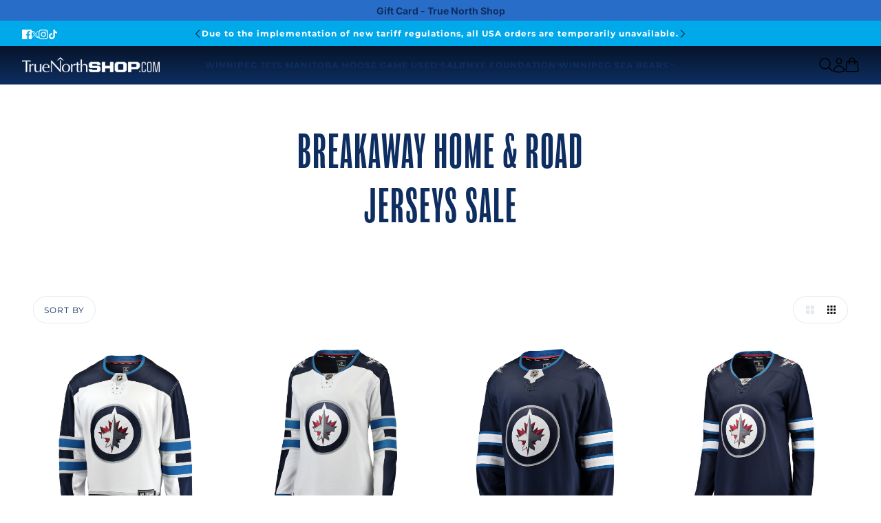

--- FILE ---
content_type: text/html; charset=utf-8
request_url: https://truenorthshop.com/collections/breakaway-home-road-jerseys-sale
body_size: 54092
content:
<!doctype html>
<html lang="en" dir="ltr">
  <head>
    <!-- Adobe Font Embed Code -->
    <link rel="stylesheet" href="https://use.typekit.net/akx8zim.css">
    <!-- Beyond theme - Version 4.0.1 by Troop Themes - https://troopthemes.com/ -->

    <meta charset="UTF-8">
    <meta http-equiv="X-UA-Compatible" content="IE=edge">
    <meta name="viewport" content="width=device-width, initial-scale=1.0, maximum-scale=5.0"><title>Breakaway Home &amp; Road Jerseys Sale | True North Shop</title><link rel="canonical" href="https://truenorthshop.com/collections/breakaway-home-road-jerseys-sale"><link rel="shortcut icon" href="//truenorthshop.com/cdn/shop/files/jets_logo.png?v=1613725396&width=32" type="image/png">
      <link rel="apple-touch-icon" href="//truenorthshop.com/cdn/shop/files/jets_logo.png?v=1613725396&width=180"><link rel="preconnect" href="https://cdn.shopify.com" crossorigin>
<link rel="preconnect" href="https://fonts.shopifycdn.com" crossorigin><link
    rel="preload"
    href="//truenorthshop.com/cdn/fonts/montserrat/montserrat_n4.81949fa0ac9fd2021e16436151e8eaa539321637.woff2"
    as="font"
    type="font/woff2"
    crossorigin
  ><link
    rel="preload"
    href="//truenorthshop.com/cdn/fonts/montserrat/montserrat_n4.81949fa0ac9fd2021e16436151e8eaa539321637.woff2"
    as="font"
    type="font/woff2"
    crossorigin
  ><link
    rel="preload"
    href="//truenorthshop.com/cdn/fonts/inter/inter_n4.b2a3f24c19b4de56e8871f609e73ca7f6d2e2bb9.woff2"
    as="font"
    type="font/woff2"
    crossorigin
  ><meta property="og:type" content="website" />
  <meta property="og:title" content="Breakaway Home &amp; Road Jerseys Sale" /><meta property="og:url" content="https://truenorthshop.com/collections/breakaway-home-road-jerseys-sale" />
<meta property="og:site_name" content="True North Shop" />
<meta property="og:description" content="Passionate fans of the Jets and Moose shop where the players shop – Jets Gear and TrueNorthShop.com. As the official store of the Winnipeg Jets (NHL) and Manitoba Moose (AHL), Jets Gear stocks well-known apparel and licensed-goods brands such as Adidas, Fanatics, 47 Brand, Mitchell &amp; Ness, and much more!" /><meta name="twitter:card" content="summary" />
<meta name="twitter:description" content="Passionate fans of the Jets and Moose shop where the players shop – Jets Gear and TrueNorthShop.com. As the official store of the Winnipeg Jets (NHL) and Manitoba Moose (AHL), Jets Gear stocks well-known apparel and licensed-goods brands such as Adidas, Fanatics, 47 Brand, Mitchell &amp; Ness, and much more!" /><meta name="twitter:title" content="Breakaway Home &amp; Road Jerseys Sale" /><style>@font-face {
  font-family: Montserrat;
  font-weight: 400;
  font-style: normal;
  font-display: swap;
  src: url("//truenorthshop.com/cdn/fonts/montserrat/montserrat_n4.81949fa0ac9fd2021e16436151e8eaa539321637.woff2") format("woff2"),
       url("//truenorthshop.com/cdn/fonts/montserrat/montserrat_n4.a6c632ca7b62da89c3594789ba828388aac693fe.woff") format("woff");
}
@font-face {
  font-family: Montserrat;
  font-weight: 400;
  font-style: normal;
  font-display: swap;
  src: url("//truenorthshop.com/cdn/fonts/montserrat/montserrat_n4.81949fa0ac9fd2021e16436151e8eaa539321637.woff2") format("woff2"),
       url("//truenorthshop.com/cdn/fonts/montserrat/montserrat_n4.a6c632ca7b62da89c3594789ba828388aac693fe.woff") format("woff");
}
@font-face {
  font-family: Montserrat;
  font-weight: 400;
  font-style: normal;
  font-display: swap;
  src: url("//truenorthshop.com/cdn/fonts/montserrat/montserrat_n4.81949fa0ac9fd2021e16436151e8eaa539321637.woff2") format("woff2"),
       url("//truenorthshop.com/cdn/fonts/montserrat/montserrat_n4.a6c632ca7b62da89c3594789ba828388aac693fe.woff") format("woff");
}
@font-face {
  font-family: Montserrat;
  font-weight: 700;
  font-style: normal;
  font-display: swap;
  src: url("//truenorthshop.com/cdn/fonts/montserrat/montserrat_n7.3c434e22befd5c18a6b4afadb1e3d77c128c7939.woff2") format("woff2"),
       url("//truenorthshop.com/cdn/fonts/montserrat/montserrat_n7.5d9fa6e2cae713c8fb539a9876489d86207fe957.woff") format("woff");
}
@font-face {
  font-family: Inter;
  font-weight: 400;
  font-style: normal;
  font-display: swap;
  src: url("//truenorthshop.com/cdn/fonts/inter/inter_n4.b2a3f24c19b4de56e8871f609e73ca7f6d2e2bb9.woff2") format("woff2"),
       url("//truenorthshop.com/cdn/fonts/inter/inter_n4.af8052d517e0c9ffac7b814872cecc27ae1fa132.woff") format("woff");
}
@font-face {
  font-family: Inter;
  font-weight: 700;
  font-style: normal;
  font-display: swap;
  src: url("//truenorthshop.com/cdn/fonts/inter/inter_n7.02711e6b374660cfc7915d1afc1c204e633421e4.woff2") format("woff2"),
       url("//truenorthshop.com/cdn/fonts/inter/inter_n7.6dab87426f6b8813070abd79972ceaf2f8d3b012.woff") format("woff");
}
@font-face {
  font-family: Inter;
  font-weight: 400;
  font-style: italic;
  font-display: swap;
  src: url("//truenorthshop.com/cdn/fonts/inter/inter_i4.feae1981dda792ab80d117249d9c7e0f1017e5b3.woff2") format("woff2"),
       url("//truenorthshop.com/cdn/fonts/inter/inter_i4.62773b7113d5e5f02c71486623cf828884c85c6e.woff") format("woff");
}
@font-face {
  font-family: Inter;
  font-weight: 700;
  font-style: italic;
  font-display: swap;
  src: url("//truenorthshop.com/cdn/fonts/inter/inter_i7.b377bcd4cc0f160622a22d638ae7e2cd9b86ea4c.woff2") format("woff2"),
       url("//truenorthshop.com/cdn/fonts/inter/inter_i7.7c69a6a34e3bb44fcf6f975857e13b9a9b25beb4.woff") format("woff");
}
:root {--font--heading--uppercase: uppercase;
      --font--margin-scale: -2;
      --font--translation-scale: 1;--font--nav--uppercase: uppercase;--font--sub-nav--uppercase: normal;--font--banner--size: 100px;
    --font--banner--mobile-size: 70px;

    --font--featured--size: 66px;
    --font--featured--mobile-size: 33px;

    --font--section--size: 60px;
    --font--section--mobile-size: 40px;

    --font--block--size: 16px;
    --font--block--mobile-size: 20px;

    --font--paragraph--size: 14px;--font--paragraph--mobile-size: 14px;--font--featured-paragraph--size: 14px;--font--featured-paragraph--mobile-size: 14px;--font--nav--size: 12px;--font--nav--mobile-size: 12px;--font--sub-nav--size: 12px;--font--sub-nav--mobile-size: 12px;--font--heading--family: Montserrat, sans-serif;
    --font--heading--weight: 400;
    --font--heading--normal-weight: 400;
    --font--heading--style: normal;
    --font--heading--spacing: 2px;

    --font--nav--family: Montserrat, sans-serif;
    --font--nav--weight: 400;
    --font--nav--style: normal;

    --font--paragraph--family: Inter, sans-serif;
    --font--paragraph--weight: 400;
    --font--paragraph--style: normal;
    --font--paragraph--spacing: 0px;

    --font--button--spacing: 0px;
    --font--line-height: 1.2;
  }

  [data-item~='featured-heading'] .emphasized,
  [data-item~='banner-heading'] .emphasized {font-style: italic;}
</style><style>
  :root {
    --color--accent-1: #286ec8;
    --color--accent-1-translucent: rgba(40, 110, 200, 0.85);
    --color--accent-2: #00a9e9;
    --color--accent-2-translucent: rgba(0, 169, 233, 0.85);
    --bg-color--light: #f7f7f7;
    --bg-color--light-translucent: rgba(247, 247, 247, 0.85);
    --bg-color--dark: #0e2e61;
    --bg-color--dark-translucent: rgba(8, 25, 52, 0.85);
    --bg-color--body: #ffffff;
    --bg-color--body-translucent: rgba(255, 255, 255, 0.85);
    --color--body: #0e2e61;
    --color--body--light: #1a56b6;
    --bg-color--textbox: #fff;
    --bg-color--panel: #f7f7f7;
    --bdr-color--page: ;
    --bdr-dark--general: rgba(14, 46, 97, 0.1);
    --bdr-light--general: rgba(255,255,255,0.3);

    --color--border-disabled: #d2d2d2;
    --color--success: #4caf50;
    --color--fail: #d32f2f;
    --color--stars: black;

    --content--shadow-opacity: 0.15;
    --content--image-opacity:0.65;

    --button--color: #0e2e61;
    --button--bg-color: #00a9e9;
    --button--bg-color--hover: var(--button--bg-color);
    --button--bdr-color: #00a9e9;
    --button--color-disabled: #b9b9b9;
    --button--radius: 3px;
    --input--radius: 2px;
    --image--radius: 4px;

    /* shop pay */
    --payment-terms-background-color: #ffffff;

    /* js helpers */
    --announcement-height: 0px;
    --header-height: 0px;

    --sticky-offset: calc(var(--announcement--sticky, 0) * var(--announcement--height, 0px) + var(--header--sticky, 0) * var(--header--height, 0px));
  }
</style><style>div#guest {
    text-align: center;
    margin-top: 50px;
}
  div#guest input.button {
    font-weight: 900 !important;
}
  .product--quick-add--form .product-price--compare {
    color: #37b9ff;
}
  .exclusive-discount-code {
    background: #ac1f2c;
    text-align: center;
    color: #FFF;
    font-weight: 800;
    padding: 10px;
    position: relative;
  z-index: 99;

}
.radios--input[data-item=radio][data-empty=true]+.radios--value-button, .radios--input[data-item=radio][data-unavailable=true]+.radios--value-button {
    border-color: #e4e9ee !important;
    color: #e4e9ee !important;
}
button.product-buy-buttons--primary[data-text="Out of stock"]:hover {
color: var(--button--color) !important;
  background: var(--button--bg-color) !important;
  border: 2px solid var(--button--bg-color) !important;
  opacity: 0.7 !important;
}
  
  .exclusive-discount-code strong {
  -webkit-text-stroke: 0.4px #FFF;
}
  .layout--viewport {
    position: absolute !important;
  }
  .mlvedaMobileFilter .pick_currency {
    display: none !important;
}
.x-menu button.product--quick-add--icon {
    background: black !important;
}
.x-menu--level-1--link[data-mega-menu=true] .menu-block--products>* {
    max-width: 250px !important;
    height: auto !imporatnt;
}
#x-menu--sub-manitoba-moose, #x-menu--sub-tnyf-foundation {
    justify-content: center;
}
#x-menu--sub-manitoba-moose .x-menu--level-2--wrapper {
    margin-right: 0;
    margin-left: 0px !important;
    /* width: 900px !important;
      min-width:900px !important;
      max-width: 900px !important;
      justify-content: center !important;
      padding: 0 20px; */
}
.footer--menu li:last-of-type, .footer--menu li:nth-last-child(2){
    display: none!important;
}

  /* SEABEARS  */
  #x-menu--sub-winnipeg-sea-bears {
    background: black !important;
    border-top: solid 2px black !important;
}
  a[aria-controls="x-menu--sub-winnipeg-sea-bears"]:hover {
    color: #19b0a9 !important;
}
  a[data-item="nav-text"][aria-expanded="true"][aria-controls="x-menu--sub-winnipeg-sea-bears"],  .x-menu--level-1--link a[aria-controls="x-menu--sub-winnipeg-sea-bears"]:hover {
    color: #19b0a9 !important;
}
/*  */
 #x-menu--sub-tnyf-foundation .x-menu--level-2--wrapper {
    margin-right: 0;
    margin-left: 50px !important;
}
  div#x-menu--sub-game-used .x-menu--level-2--wrapper {
    margin-left: 0;
    margin-right: 0;
}
.menu-block--products a:hover span.money {
    color: #00a9ea !important;
}
.menu-block--products a:hover p.product--title {
    color: #00a9ea !important;
}
  .x-menu--level-2--container {
    padding-top: 30px !important;
    padding-bottom: 20px !important;
}
#shopify-section-template--23511398514995__slideshow {
    margin-top: -80px;
}
#shopify-section-sections--23511394812211__header .x-menu--level-2--link a {
    padding: 7px 19px !important;
}
.filter--search-icon svg path {
    stroke: #FFF;
}
ul#sort-filter li.filter--link[data-type="sort"]:nth-of-type(3), ul#sort-filter li.filter--link[data-type="sort"]:nth-of-type(4) {
    display: none;
}
  #shopify-section-template--23511398514995__slideshow .carousel--y-container {
    height: auto !important;
  }
.product--label[data-label-type="out-of-stock"] {
    background: #c41230 !important;
}
  
  .filter--toggle svg.icon--root.icon--chevron-down path {
    fill: #FFF !important;
}
.filter--price--container span.price-range--currency {
    color: #0e2e61;
}

.product--quick-add--form span.radios--option-current {
  color: #31a9e9;
}

.product--quick-add--form .radios--input[data-item="radio"]:checked + .radios--value-button {
  color: #00b9ff;
  border-color: #00b9ff;
}

.product--quick-add--form h2.product--quick-add--title {
  color: #FFF;
}

.product--quick-add--form .product-buy-buttons--primary, .product--quick-add--form .radios--option-label {
  font-weight: 900;
}

.product--quick-add--form label.radios--value-button {
  color: #FFF;
  border-color: #FFF;
}
  h2.product--quick-add--title {
    font-size: 2.5rem;
    line-height: 2.7rem;
}
  span.bold_option_value_price {
    font-size: 13px;
    font-weight: 600;
}
  button.product--quick-add--icon {
    background: #d3dbe2;
}
.drawer--instance[data-side=right][aria-expanded=true] {
    background: #0e2e61 !important;
}
.product--quick-add--form label.radios--value-button:hover {
    color: #31a9e9 !important;
    border-color: #31a9e9 !important;
}
  li:has(a[href="/collections"]) {
    display: none !important;
}
  ul.breadcrumbs--root li {
    font-size: 13px !important;
}
input:checked+.filter--label:not([data-item=swatch]) {
    color: #0e2e61;
}
  .drawer--instance[data-side=top][aria-expanded=true] {
    background: #0e2e61;
}
  .drawer--container .search--bar-wrapper,  .drawer--container .search--bar {
    width: 100% !important;
  }
  .drawer--container label[data-item=swatch] {
    border: 1px solid #FFF;
}
  .drawer--container .filter--button-container {
    background: #0e2e61;
}
  .drawer--container .filter--toggle {
    font-weight: 550 !important;
}
  .drawer--container .cart--no-items a {
    color: #00b9ff !important;
}
  .drawer--container .filter--search-text {
    color: #FFF;
}
  button.layout--close {
    --cross-thickness: 3px !important;
}
  .footer--sub--block {
    padding-left: 9rem !important;
    justify-content: start !important;
}
  .menu-block--products:first-of-type {
    margin-left: 1.5rem;
}
  button.filter--button {
    font-weight: 900;
}
.shopify-policy__container {
    max-width: 100ch !important;
}
.shopify-policy__title h1 {
    text-transform: uppercase;
    font-size: 3.8rem;
    font-weight: 100 !important;
}
  .product--details-container p.product--title {
    font-family: balboa-extra-condensed, sans-serif !important;
    font-size: 2.2rem;
    font-weight: 100 !important;
    line-height: 2.5rem !important;
}
  .product--details-container span.money {
    font-size: 15px;
    font-weight: 600;
}
    .product--details-container .product--vendor {
    font-size: 15px;
}
  .menu-block--products p.product--title {
    font-size: 1.8rem;
    line-height: 2rem !important;
}
  .menu-block--products .product--details-container .product--vendor {
    font-size: 13px;
    line-height: 15px;
}
.footer--about-text p:first-of-type {
    margin-top: 4px;
    padding-bottom: 20px !important;
}
  .footer--sub {
    margin-top: -77px !important;
    z-index: 0;
    position: relative;
    width: 500px;
    margin-left: 0 !important;
    margin-right: auto !important;
}

.footer--about-text p:last-of-type {
    padding-bottom: 4px !important;
}
 .cart--item--discounts[data-text-color="gray"], .cart--item--orig-price[data-text-color="gray"] {
    color: #00b9ff !important;
    font-weight: 800 !important;
}
  .cart--item-properties {
    font-weight: 600;
}
  div#shopify-section-sections--23511394681139__text_columns_MmcM4C img:hover {
    --zoom-scale: 1 !important;
}
.page--about-us picture.image--root:hover {
    --zoom-scale: 1 !important;
}

  .product-page--block .social-icons--items a svg path,
.product-page--block .social-url--link path {
  fill: #0d2c5e !important;
}
  quantity-selector.quantity-selector--root label {
    font-weight: 600;
}
/* Shop ALL PLAYERS PAGE */
#shopify-section-template--23511398547763__main a:hover h3 {
    color: #00b9ff !important;
}
/* CHECKOUT */
main#checkout-main h2{
  color: red !important;
}

/* Mobile nav */
.drawer--container, .y-menu--level-2--container, .y-menu--level-3--container {
    background: #0e2e61 !important;
}

.drawer--container p.product--title, .drawer--container .search--cancel {
    color: #FFF !important;
}

.mobile-nav--menu li.y-menu--parent-link a, li.y-menu--back-link button {
    font-weight: 800 !important;
}
.mobile-nav--menu li a, .y-menu--level-2--container a, .y-menu--level-3--container a, li.y-menu--back-link button {
    color: #FFF !important;
}

.mobile-nav--menu li {
    border-color: #ffffff94;
}

.mobile-nav--menu svg.icon--root.icon--chevron-right--small path {
    fill: #FFF !important;
}

.mobile-nav--social-icons a svg path, li.y-menu--back-link path {
    fill: #FFF !important;
}
@media only screen and (max-width: 1550px) {

    ul.x-menu--level-2--list {
      flex-wrap: wrap;
  }
  li.x-menu--level-2--link {
    line-height: 10px;
  }
  .x-menu--level-1--link[data-mega-menu=true] .x-menu--level-2--container {
      /* padding: 0 50px !important; */
    padding: 30px 50px 20px !important;
  }
  li.x-menu--level-3--link a {
      line-height: 8px;
  }
  #x-menu--sub-manitoba-moose {
    padding: 30px 0 20px !important;
  }
}
@media only screen and (max-width: 1400px) {
  .header--logo img {
    height: 22px !important;
    width: auto !important;
  }
  #x-menu--sub-manitoba-moose .x-menu--level-2--wrapper, #x-menu--sub-tnyf-foundation .x-menu--level-2--wrapper {
    margin-right: 0;
    margin-left: 0px !important;
  }
    #shopify-section-template--23511398514995__grid-with-overlay .featured-grid--item {
    padding: 10px !important;
    width: 90% !important;
  }
  .x-menu--level-1--link[data-mega-menu=true] .menu-block--products>* {
    max-width: 180px !important;
   }
   ul.x-menu--level-2--list:first-of-type, ul.x-menu--level-2--list:last-of-type li.x-menu--level-2--link {
    width: 25% !important;
   }
}
@media only screen and (max-width: 1399px) {
    #x-menu--sub-game-used {
      justify-content: space-between;
    }
     #x-menu--sub-game-used .menu-block--products:first-of-type {
        margin-left: 0 !important;
    }
    #x-menu--sub-game-used ul.x-menu--level-2--list {
      margin-right: 0 !important;
      width: 100% !important;
    }
    #x-menu--sub-game-used li.x-menu--level-2--link {
        width: 100% !important;
    }
}
@media only screen and (max-width: 1320px) {
  .header--root[data-layout=left-center] .x-menu--level-1--link a[data-item="nav-text"] {
    padding: 16px 13px !important;
  }
  .header--root[data-layout=center-below] .header--container {
    row-gap: 25px !important;
  }
  #shopify-section-template--23511398514995__featured_collections_GXyF9J [data-container="panel"][data-columns="5"] {
    grid-column-gap: 3rem !important;
  }
  #shopify-section-template--23511398514995__custom_liquid_fezpcj a {
    top: -165px;
  }
  #x-menu--sub-manitoba-moose {
    justify-content: start !important;
  }
  #x-menu--sub-manitoba-moose li.x-menu--level-2--link {
      width: 33.3% !important;
  }
  #x-menu--sub-manitoba-moose li.x-menu--level-2--link {
    width: 25% !important;
  }
  .x-menu--level-1--link[data-mega-menu=true] .x-menu--level-2--list {
      display: flex;
      width: 100%;
  }
  #x-menu--sub-manitoba-moose .x-menu--level-2--wrapper {
      width: 100% !important;
      min-width: 100% !important;
      max-width: 100% !important;
      justify-content: start !important;
      padding: 0 20px;
  }
  #shopify-section-template--23511398514995__slideshow {
    margin-top: 0px;
}
  #shopify-section-sections--23511394812211__header .x-menu--level-2--link a {
    padding: 7px 19px !important;
  }
  .product--details-container p.product--title {
    font-size: 2.0rem !important;
    line-height: 2.2rem !important;
   }
    #shopify-section-sections--23511394681139__text_columns_MmcM4C .featured-grid--body {
    width: 900px !important;
  }
}
@media only screen and (max-width: 1260px) {
  #shopify-section-template--23511398514995__featured_collections_GXyF9J .featured-collections--body {
    max-width: 100% !important;
  }
}
@media only screen and (max-width: 1150px) {
  #x-menu--sub-game-used {
    justify-content: flex-start;
  }
  #shopify-section-template--23511398514995__1729543125c9fae681 .instafeed-new-layout-container .instafeed-new-layout-wrapper .instafeed-new-layout-item {
        height: 45rem !important;
  }
  #shopify-section-sections--23511394681139__footer .footer--blocks {
    margin-right: 2rem;
    margin-left: 2rem;
  }
  #shopify-section-sections--23511394681139__text_columns_MmcM4C .featured-grid--body{
      margin-left: 2rem;
  }
  li.x-menu--level-2--link, ul.x-menu--level-2--list:last-of-type li.x-menu--level-2--link {
      width: 33.3% !important;
  }
  #shopify-section-template--23511398514995__featured_collections_GXyF9J .featured-collections--root {
    background-attachment: initial !important;
  }
  #shopify-section-sections--23511394812211__header #x-menu--sub-game-used {
    justify-content: flex-start;
  }
  #x-menu--sub-game-used .x-menu--level-2--wrapper {
      margin-left: auto;
      margin-right: auto;
      width: 100%;
  }
}
@media only screen and (max-width: 1080px) {
     #shopify-section-template--23511398514995__1729543125c9fae681 .instafeed-new-layout-container .instafeed-new-layout-wrapper .instafeed-new-layout-item {
      height: 30rem !important;
    }
    #shopify-section-template--23511398514995__grid-with-overlay .featured-grid--item {
      padding: 5px !important;
      width: 100% !important;
    }
    .x-menu--level-1--link[data-mega-menu=true] .x-menu--level-2--container {
        padding: 30px 20px 20px !important;
    }
    #x-menu--sub-winnipeg-jets ul.x-menu--level-2--list:last-of-type li.x-menu--level-2--link:last-of-type {
      top: -100px !important;
      position: relative !important;
    }
    #shopify-section-template--23511398514995__slideshow h2 {
      font-size: 6rem !important;
      line-height: 6rem !important;
    }
    #shopify-section-template--23511398514995__slideshow p {
        font-size: 25px !important;
        line-height: 25px!important;
        margin: 5px 0 !important;
    }

    #shopify-section-template--23511398514995__grid-with-overlay .featured-grid--root, #shopify-section-template--23511398514995__c990c808-20ee-417a-8211-74ae6de26bb0 .shop-the-look--root {
        background-attachment: initial !important;
    }
    #shopify-section-sections--23511394681139__footer .footer--blocks {
      margin-right: 0rem !important;
      margin-left: 0rem !important;
    }
    #shopify-section-sections--23511394681139__text_columns_MmcM4C .featured-grid--body {
      width: 100% !important;
      margin-left: 0rem !important;
    }
  
    .footer--sub--block {
      justify-content: start !important;
      margin: 0 !important;
      padding: 0 !important;
    }
    .footer--sub {
      margin-top: -60px !important;
      margin-left: 10px !important;
    }
  
     /* Shop ALL PLAYERS PAGE */
    body.template--list-collections.page--collections .featured-grid--body [data-columns="6"] {
      grid-template-columns: repeat(4, minmax(0, 1fr));
    }
}
@media only screen and (max-width: 980px) {
  li.x-menu--level-2--link {
    line-height: 8px !important;
  }
  li.x-menu--level-3--link a {
    line-height: 1px;
  }
  .header--root[data-layout=center-below] li.x-menu--level-1--link a {
    padding: 10px 8px !important;
  }
  #shopify-section-template--23511398514995__slideshow p {
    margin: 0px 0 8px !important;
    font-size: 25px !important;
    line-height: 25px !important;
  }
  #shopify-section-template--23511398514995__slideshow .stacked-text--root[data-x-alignment="left"] .stacked-text--wrapper {
    padding-bottom: 0 !important;
  }

  #shopify-section-template--23511398514995__grid-with-overlay .featured-grid--heading {
    text-align: center !important;
  }
  #shopify-section-template--23511398514995__1640167859b5c16893 .featured-grid--root {
    padding: 0 !important;
  }
  #shopify-section-template--23511398514995__1640167859b5c16893 .featured-grid--item--image{
    border-radius: 0 !important;
  }
  .product-page--block{
    text-align: left !important;
}
.product-page--block product-price-root.product-price--root {
    align-items: flex-start;
}
  
}
@media only screen and (max-width: 950px) {
  #shopify-section-sections--23511394681139__footer .footer--blocks {
    margin-right: 0rem !important;
    margin-left: 0rem !important;
  }
     #shopify-section-template--23511398514995__featured_collections_GXyF9J .featured-collections--body[data-container=panel][data-columns="6"] {
        grid-template-columns: repeat(3, minmax(0, 1fr));
    }
}
@media only screen and (max-width: 880px) {
    #shopify-section-template--23511398514995__1729543125c9fae681 .instafeed-new-layout-container .instafeed-new-layout-wrapper .instafeed-new-layout-item {
        height: 24rem !important;
    }
    #shopify-section-template--23511398514995__featured_collections_GXyF9J [data-container="panel"][data-columns="5"] {
        grid-column-gap: 3rem !important;
        grid-row-gap: 2rem !important;

    }
    #shopify-section-template--23511398514995__featured_collections_GXyF9J .featured-collections--root {
        padding: 72px 20px 150px !important;
    }
    #shopify-section-template--23511398514995__1640167859b5c16893 .featured-grid--item--title h3 {
    font-size: 1.3rem !important;
    }
   
      /* Shop ALL PLAYERS PAGE */
  body.template--list-collections.page--collections .featured-grid--body [data-columns="6"] {
    grid-template-columns: repeat(3, minmax(0, 1fr)) !important;
  }
}
@media only screen and (max-width: 820px) {
  .header--root[data-layout=center-below] li.x-menu--level-1--link a {
        padding: 10px 7px !important;
        font-size: 10.5px;
  }
}
@media only screen and (max-width: 770px) {
    /* HOME */
  #shopify-section-template--23511398514995__slideshow .stacked-text--root[data-x-alignment="left"] .stacked-text--wrapper {
    padding-bottom: 25px !important;
  }
  #shopify-section-template--23511398514995__slideshow .stacked-text--root[data-x-alignment="left"] .stacked-text--wrapper {
    margin-left: 0rem !important;
  }
.template--index.page--true-north-shop .carousel--dot-container {
    position: absolute;
    bottom: 0;
    z-index: 1;
  }  
  .template--index.page--true-north-shop .carousel--dot[data-active=true]:after {
      background: #fff;
  }
  .shopify-section.section--slideshow .carousel--dot:after {
      background: #fff;
      border-color: #fff;
  }
  div#shopify-section-template--23511398514995__1640167859b5c16893 .featured-grid--body--container {
      gap: 0;
  }

  /* #shopify-section-template--23511398514995__featured_collections_GXyF9J a:last-of-type{
    position: relative !important;
    left: calc(50% + 20px) !important;
  } */
  
  .template--index.page--true-north-shop #shopify-section-template--23204848337203__grid-with-overlay .featured-grid--heading{
      text-align: center;
  }
  .template--index.page--true-north-shop #shopify-section-template--23204848337203__grid-with-overlay .featured-grid--item {
      height: 185px;
  }
  #shopify-section-template--23511398514995__1640167859b5c16893 h3 {
      font-size: 1.4rem !important;
  }
  
  #shopify-section-template--23204848337203__1640167859b5c16893 .featured-grid--root .featured-grid--body--container {
      grid-gap: 0;
  }
  #shopify-section-template--23204848337203__1640167859b5c16893 .featured-grid--root {
      padding: 0;
  }
  #shopify-section-template--23204848337203__1640167859b5c16893 .featured-grid--item--image {
      border-radius: 0;
  }
  #shopify-section-template--23511398514995__1640167859b5c16893 .featured-grid--item--title h3 {
    font-size: 1.3rem !important;
  }
  /* FOOTER */
  #shopify-section-sections--23204848959795__footer .footer--blocks {
    margin-right: 0rem !important;
    margin-left: 0rem !important;
  }
  /* CONTACT US */

   .template--page.page--contact-us .stacked-text--wrapper h3 {
    font-weight: 600 !important;
    }
  .template--page.page--contact-us .featured-content--image::before {
      content: "";
      position: absolute;
      background: #000000a3;
      width: 100%;
      height: 100%;
      z-index: 1;
    }
  #shopify-section-template--23511398613299__1632436597fbc1d0e4 .featured-content--image::before {
    opacity: 0;
  }

  .template--page.page--contact-us #shopify-section-template--23204848435507__1632436597fbc1d0e4 .featured-content--image::before{
    background: transparent !important;
  }

  .product--details-container p.product--title {
    font-size: 1.6rem;
    line-height: 1.8rem !important;
  }
  .product--details-container .product--vendor {
    font-size: 13px;
}

  
}

@media only screen and (max-width: 767px) {
nav.header--secondary-nav {
    gap: 10px !important;
}

  a.header--account {
    display: block !important;
}
  
  .header--secondary-nav .header--search {
    display: block !important;
  }
   div#predictive-search-results-list {
    display: none;
   }
   .footer--sub {
        margin-top: 0px !important;
        margin-left: 0px !important;
        width: 100%;
    }
    #shopify-section-sections--23511394681139__text_columns_MmcM4C .featured-grid--body {
        width: 300px !important;
    }
  .footer--sub--block {
    justify-content: center !important;
  }
  .footer--about-text {
    display: flex;
    flex-direction: column-reverse;
  }
  
  .footer--blocks {
      display: flex;
      flex-direction: column-reverse;
  }
    .footer--block[data-block-type="menu"] {
      padding-bottom: 16px !important;
  }
    /* Shop ALL PLAYERS PAGE */
  body.template--list-collections.page--collections .featured-grid--body--container {
    grid-gap: 3rem;
    padding: 0 30px;
  }

   body.template--list-collections.page--collections .section--collections-list{
     background-image:url('https://cdn.shopify.com/s/files/1/0001/8032/2364/files/2324JETS-bg-v2-_camo_web_copy.jpg?v=1730844939') !important;
     background-size: auto !important;
   }
 
}
@media only screen and (max-width: 650px) {
  #shopify-section-template--23511398514995__slideshow h2 {
    font-size: 5rem !important;
  }
    h3.featured-grid--item--title {
    font-size: 1.6rem !important;
  }
  #shopify-section-template--23511398514995__grid-with-overlay .featured-grid--item {
    width: 80% !important;
}

  #shopify-section-sections--23511394681139__footer .footer--blocks {
    margin-right: auto !important;
    margin-left: auto !important;
  }

    #shopify-section-template--23511398514995__grid-with-overlay .featured-grid--root {
    background-attachment: unset !important;
    background-position: bottom !important;
}
  #shopify-section-template--23511398514995__featured_collections_GXyF9J .featured-collections--root{
        background-attachment: unset !important;

  }
  #shopify-section-template--23511398514995__custom_liquid_fezpcj a {
    top: -110px !important;
  }
        #shopify-section-template--23511398514995__featured_collections_GXyF9J .featured-collections--body[data-container=panel][data-columns="6"] {
        grid-template-columns: repeat(2, minmax(0, 1fr));
    }
  /* Shop ALL PLAYERS PAGE */
    body.template--list-collections.page--collections h3{
    font-size: 13px !important;
  }
  body.template--list-collections.page--collections .featured-grid--body [data-columns="6"] {
    grid-template-columns: repeat(2, minmax(0, 1fr)) !important;
  }
}
@media only screen and (max-width: 500px) {
  .header--secondary-nav .header--account:has(>svg), .header--secondary-nav .header--cart:has(>svg), .header--secondary-nav .header--search:has(>svg), .header--secondary-nav svg.icon--root  {
    height: 15px !important;
    width: 15px !important;
}
  #shopify-section-template--23204848337203__slideshow .stacked-text--root {
    padding: 16px 0 !important;
  }
  #shopify-section-template--23204848337203__slideshow h2 {
    font-size: 40px !important;
  }
  #shopify-section-template--23204848337203__slideshow p {
    font-size: 21px !important;
  }
  h3.featured-grid--item--title {
    font-size: 1.4rem !important;
  }
  .template--index.page--true-north-shop #shopify-section-template--23204848337203__grid-with-overlay .featured-grid--item {
    height: 130px;
  }

  #shopify-section-template--23204848337203__custom_liquid_fezpcj a {
    top: -115px !important;
  }

  /* #shopify-section-template--23511398514995__featured_collections_GXyF9J a:last-of-type {
        left: calc(50% + 25px) !important;
  } */


  
  #shopify-section-sections--23204848959795__footer .footer--block--heading {
      font-size: 16px;
  }
  .footer--menu li a, [data-drawer-open], #shopify-section-sections--23204848959795__footer .footer--about-text p a, .footer--about-text p {
      font-size: 14px !important;
  }
  #shopify-section-sections--23511394681139__text_columns_MmcM4C .featured-grid--body {
      height: 60px !important;
  }
  .navigation--mobile-button {
    background: #0e2e61;
    color: #FFF;
    font-weight: 600 !important;
  }
  #shopify-section-template--23511398514995__1729543125c9fae681 .instafeed-new-layout-container .instafeed-new-layout-wrapper .instafeed-new-layout-item {
        height: 18rem !important;
    }
/* Policy pages header img */
  #shopify-section-template--23204848501043__image_with_text_8hQHha .image--root[data-parallax="true"][data-display-type="aspect-ratio"] {
    padding-top: 0 !important;
    height: 100px !important;
  }
  picture.image--root[data-parallax="true"][data-display-type="aspect-ratio"]{
        padding-top: 0 !important;
  }
  #shopify-section-template--23511398678835__image_with_text_8hQHha .featured-content--root {
  height: 150px !important;
  }
  
}
@media only screen and (max-width: 470px) {
  #shopify-section-template--23511398514995__slideshow h2 {
    font-size: 4rem !important;
    line-height: 5rem !important;
  }
  #shopify-section-template--23511398514995__slideshow .stacked-text--overline h3 {
    font-size: 1.3rem !important;
    line-height: 1rem !important;
  }
  #shopify-section-template--23511398514995__slideshow p {
    font-size: 22px !important;
    line-height: 22px !important;
    margin: 0px 0 8px !important;
  }
  h3.featured-grid--item--title {
    font-size: 1.1rem !important;
    letter-spacing: 1px !important;
  }
  .template--index.page--true-north-shop #shopify-section-template--23204848337203__grid-with-overlay .featured-grid--item{
    height: 115px;
   }
   #shopify-section-template--23511398514995__1640167859b5c16893 h3 {
        font-size: 1.2rem !important;
  }
  #shopify-section-template--23511398514995__grid-with-overlay .featured-grid--item {
    padding: 15px !important;
    width: 100% !important;
  }
  #shopify-section-template--23511398514995__featured_collections_GXyF9J h3 {
      font-size: 13px !important;
  }
  #shopify-section-template--23511398514995__1729543125c9fae681 .instafeed-new-layout-container .instafeed-new-layout-wrapper .instafeed-new-layout-item {
          height: 15rem !important;
  }
  ul.footer--menu li {
      padding-bottom: 0 !important;
  }
  ul.footer--menu li a, ul.footer--menu li div, .footer--about-text p a {
      font-size: 12px !important;
  }

  
      body.template--list-collections.page--collections .featured-grid--body--container {
        grid-gap: 2rem;
      }
   body.template--list-collections.page--collections h3 {
        font-size: 12px !important;
        line-height: 15px !important;
    }
    body.template--list-collections.page--collections .featured-grid--body--container {
        padding: 0 15px;
    }
  #shopify-section-sections--23511394812211__announcement .announcement--text {
    font-size: 10.5px !important;
    line-height: 13.5px !important;
}


}
  @media only screen and (max-width: 400px) {

        nav.header--secondary-nav {
        gap: 3px !important;
    }
      .product--quick-add--form h2.product--quick-add--title {
        font-size: 1.8rem !important;
        line-height: 1.9rem !important;
      }
        .product--quick-add--form product-media-variants.product-media--variants--root {
        padding-bottom: 20px !important;
      }
      quantity-selector.quantity-selector--root {
          margin-bottom: 15px !important;
      }
          .product--quick-add--form product-options-root.product-options--root {
          padding-bottom: 15px !important;
      }
      .product--quick-add--form .radios--container {
      gap: 8px !important;
      }
}
</style><script>
  var theme = theme || {};
  theme.libraries = theme.libraries || {};
  theme.local_storage = theme.local_storage || {};
  theme.settings = theme.settings || {};
  theme.scripts = theme.scripts || {};
  theme.styles = theme.styles || {};
  theme.swatches = theme.swatches || {};
  theme.translations = theme.translations || {};
  theme.urls = theme.urls || {};

  theme.libraries.masonry = '//truenorthshop.com/cdn/shop/t/7/assets/masonry.min.js?v=153413113355937702121728034439';
  theme.libraries.swipe = '//truenorthshop.com/cdn/shop/t/7/assets/swipe-listener.min.js?v=123039615894270182531728034439';
  theme.libraries.plyr = '/cdn/shopifycloud/plyr/v2.0/shopify-plyr';
  theme.libraries.vimeo = 'player.vimeo.com/api/player.js';
  theme.libraries.youtube = 'youtube.com/iframe_api';

  theme.local_storage.age_verification = 'beyondTheme:ageVerified';
  theme.local_storage.collection_layout = 'beyondTheme:collectionLayout';
  theme.local_storage.recent_products = 'beyondTheme:recentlyViewed';
  theme.local_storage.search_layout = 'beyondTheme:searchLayout';

  theme.settings.cart_type = 'drawer';
  theme.settings.money_format = "\u003cspan class=money\u003e${{amount}}\u003c\/span\u003e";

  theme.translations.add_to_cart = 'Add to cart';
  theme.translations.mailing_list_success_message = 'Thanks for signing up!';
  theme.translations.out_of_stock = 'Sold Out';
  theme.translations.unavailable = 'Unavailable';
  theme.translations.url_copied = 'Link copied to clipboard';
  theme.translations.low_in_stock = {
    one: 'Only 1 item left',
    other: 'Only 2 items left'
  };

  theme.urls.all_products_collection = '/collections/all';
  theme.urls.cart = '/cart';
  theme.urls.cart_add = '/cart/add';
  theme.urls.cart_change = '/cart/change';
  theme.urls.cart_update = '/cart/update';
  theme.urls.product_recommendations = '/recommendations/products';
  theme.urls.predictive_search = '/search/suggest';
  theme.urls.search = '/search';

  
    theme.urls.root = '';
  

          theme.swatches['hazel'] = '#e67033';
        

          theme.swatches['bone'] = '#fcebce';
        

          theme.swatches['bronze'] = '#c76e32';
        

          theme.swatches['brown'] = '#985537';
        

          theme.swatches['camo'] = '//truenorthshop.com/cdn/shop/files/camo-swatch_100x.jpg?v=760324332447394392';
        

          theme.swatches['carbon'] = '#70738f';
        

          theme.swatches['camel'] = '#855b34';
        

          theme.swatches['charcoal'] = '#504f54';
        

          theme.swatches['cream'] = '#d8c5bb';
        

          theme.swatches['lavender'] = '#DFC5FE';
        

          theme.swatches['oatmeal'] = '#d9cebd';
        

          theme.swatches['rainbow'] = '//truenorthshop.com/cdn/shop/files/rainbow-swatch_100x.jpg?v=8596909165884560447';
        

          theme.swatches['red'] = '#c82326';
        

          theme.swatches['moon'] = '#c7c2b8';
        

          theme.swatches['sand'] = '#e7e1d8';
        

          theme.swatches['shadow'] = '#565663';
        

          theme.swatches['stone'] = '#d8d0bc';
        

          theme.swatches['stealth-grey'] = '//truenorthshop.com/cdn/shop/files/stealth-grey_100x.jpg?7513';
        

          theme.swatches['pebble'] = '#96979b';
        

          theme.swatches['pewter'] = '#919dad';
        

          theme.swatches['vanilla'] = '#d9dad6';
        
</script>

<script>
  String.prototype.handleize = function () {
    const char_map = {
      á: "a", é: "e", í: "i", ó: "o", ú: "u", ñ: "n", ü: "u", à: "a", è: "e", ì: "i", ò: "o", ù: "u",
      â: "a", ê: "e", î: "i", ô: "o", û: "u", ö: "o", ä: "a", ß: "ss", ç: "c", č: "c", è: "e", é: "e", ê: "e",
      ë: "e", î: "i", ï: "i", ô: "o", œ: "oe", ù: "u", û: "u", ü: "u"
    };
    // we need to convert non-anglo chars to anglo counterparts to match Liquid's 'handelize' filter
    const regex = new RegExp(Object.keys(char_map).join("|"), 'g');

    return this.toLowerCase()
      .replace(regex, (match) => (char_map[match] ? char_map[match] : match))
      .replace(/[^a-z0-9]+/g, '-')
      .replace(/-+/g, '-')
      .replace(/^-|-$/g, '');
  };

  // Element extended methods
  Element.prototype.trigger = window.trigger = function(event, data = null) {
    const event_obj = data == null ? new Event(event) : new CustomEvent(event, { detail: data });
    this.dispatchEvent(event_obj);
  };

  Element.prototype.on = document.on = window.on = function(events, callback, options) {
    // save the namespaces on the element itself
    if (!this.namespaces) this.namespaces = {};

    events.split(' ').forEach(event => {
      this.namespaces[event] = callback;
      this.addEventListener(event.split('.')[0], callback, options);
    });
    return this;
  };

  Element.prototype.off = window.off = function(events) {
    if (!this.namespaces) return;

    events.split(' ').forEach(event => {
      this.removeEventListener(event.split('.')[0], this.namespaces[event]);
      delete this.namespaces[event];
    });
    return this;
  };

  Element.prototype.index = function() {
    return [...this.parentNode.children].indexOf(this);
  };

  Element.prototype.offset = function() {
    const rect = this.getBoundingClientRect();

    return {
      top: rect.top + window.scrollY,
      left: rect.left + window.pageXOffset
    };
  };

  Element.prototype.setStyles = function(styles = {}) {
    for (const property in styles) this.style[property] = styles[property];
    return this;
  }

  Element.prototype.remove = function() {
    return this.parentNode && this.parentNode.removeChild(this);
  };

  // NodeList & Array extended methods
  NodeList.prototype.on = Array.prototype.on = function(events, callback, options) {
    this.forEach(element => {
      // save the namespaces on the element itself
      if (!element.namespaces) element.namespaces = {};

      events.split(' ').forEach(event => {
        element.namespaces[event] = callback;
        element.addEventListener(event.split('.')[0], callback, options);
      });
    });
  };

  NodeList.prototype.off = Array.prototype.off = function(events) {
    this.forEach(element => {
      if (!element.namespaces) return;

      events.split(' ').forEach(event => {
        element.removeEventListener(event.split('.')[0], element.namespaces[event]);
        delete element.namespaces[event];
      });
    });
  };

  NodeList.prototype.not = Array.prototype.not = function(arr_like_obj) {
    // this always returns an Array
    const new_array_of_elements = [];
    if (arr_like_obj instanceof HTMLElement) arr_like_obj = [arr_like_obj];

    this.forEach(element => {
      if (![...arr_like_obj].includes(element)) new_array_of_elements.push(element);
    });

    return new_array_of_elements;
  };

  // this global method is necessary for the youtube API, we can't use our own callback in this case
  // https://developers.google.com/youtube/iframe_api_reference#Requirements
  function onYouTubeIframeAPIReady() {
    window.trigger('theme:youtube:apiReady');
  }

  // Utility methods
  theme.utils = new class Utilities {
    constructor() {
      this.isTouchDevice = window.matchMedia('(pointer: coarse)').matches;}

    isValidEmail(email) {
      const email_pattern = /^[A-Z0-9._%+-]+@[A-Z0-9.-]+\.[A-Z]{2,}$/i;
      return email_pattern.test(email);
    }

    formatMoney(raw_amount) {
      const num_decimals = theme.settings.money_format.includes('no_decimals') ? 0 : 2;
      const locale = theme.settings.money_format.includes('comma') ? 'de-DE' : 'en-US';

      const formatter = Intl.NumberFormat(locale, {
        minimumFractionDigits: num_decimals,
        maximumFractionDigits: num_decimals
      });

      const formatted_amount = formatter.format(raw_amount / 100);
      
      return theme.settings.money_format.replace(/\{\{\s*(\w+)\s*\}\}/, formatted_amount);
    }

    libraryLoader(name, url, callback) {
      if (theme.scripts[name] === undefined) {
        theme.scripts[name] = 'requested';
        const script = document.createElement('script');
        script.src = url;
        script.onload = () => {
          theme.scripts[name] = 'loaded';
          callback && callback();
          window.trigger(`theme:${name}:loaded`);
        };
        document.body ? document.body.appendChild(script) : document.head.appendChild(script);
      } else if (callback && theme.scripts[name] === 'requested') {
        window.on(`theme:${name}:loaded`, callback);
      } else if (callback && theme.scripts[name] === 'loaded') callback();
    }

    parseHtml(html_string, selector, strip_components = []) {
      strip_components.forEach(component => { // remove web components so they don't init
        const regex = new RegExp(component, 'g');
        html_string = html_string.replace(regex, 'div')
      });

      const container = document.createElement('div');
      container.innerHTML = html_string;
      return selector ? container.querySelector(selector) : container.querySelector(':scope > *');
    }

    setSwatchColors(inputs = false) {
      if (!inputs) return

      inputs.forEach(input => {
        const swatch = input.nextElementSibling;
        const swatch_color = input.value.handleize();

        if (theme.swatches[swatch_color] === undefined) {
          swatch.style['background-color'] = swatch_color;
        } else if (CSS.supports('color', theme.swatches[swatch_color])) {
          swatch.style['background-color'] = theme.swatches[swatch_color];
        } else {
          swatch.style['background-image'] = `url(${theme.swatches[swatch_color]})`;
        }
      });
    }

    stylesheetLoader(name, url, callback) {
      if (theme.styles[name] === undefined) {
        theme.styles[name] = 'requested';
        const stylesheet = document.createElement('link');
        stylesheet.rel = 'stylesheet';
        stylesheet.href = url;
        stylesheet.onload = () => {
          theme.styles[name] = 'loaded';
          callback && callback();
          window.trigger(`theme:${name}Styles:loaded`);
        }
        document.body ? document.body.appendChild(stylesheet) : document.head.appendChild(stylesheet);
      } else if (callback && theme.styles[name] === 'requested') {
        window.on(`theme:${name}Styles:loaded`, callback);
      } else if (callback && theme.styles[name] === 'loaded') callback();
    }

    getQuantity(product_id, { id, management, policy, quantity }, requested_quantity) {
      // if inventory isn't tracked we can add items indefinitely
      if (management !== 'shopify' || policy === 'continue') return requested_quantity;

      const cart_quantity = theme.cart.basket[id] ? theme.cart.basket[id] : 0;
      let quantity_remaining = parseInt(quantity) - cart_quantity;

      if (quantity_remaining <= 0) {
        quantity_remaining = 0;
        window.trigger(`theme:product:${product_id}:updateQuantity`, 1);
      } else if (requested_quantity > quantity_remaining) {
        window.trigger(`theme:product:${product_id}:updateQuantity`, quantity_remaining);
      } else return requested_quantity;

      theme.feedback.trigger('quantity', quantity_remaining);
      return false;
    }

    updateRecentProducts(handle) {
      const current_product_arr = [handle];
      const previous_product_str = localStorage.getItem(theme.local_storage.recent_products);
      const max_num_recents_stored = 4;
      let previous_product_arr, current_product_str, newly_visited_product = false;

      // first check if we have existing data or not
      if (previous_product_str) {
        previous_product_arr = JSON.parse(previous_product_str);

        if (previous_product_arr.indexOf(handle) === -1) newly_visited_product = true;
      } else {
        // localStorage accepts strings only, so we'll convert to string and set
        current_product_str = JSON.stringify(current_product_arr);
        localStorage.setItem(theme.local_storage.recent_products, current_product_str);
      }
      if (newly_visited_product) {
        if (previous_product_arr.length === max_num_recents_stored)
          previous_product_arr = previous_product_arr.slice(1);

        current_product_str = JSON.stringify(previous_product_arr.concat(current_product_arr));
        localStorage.setItem(theme.local_storage.recent_products, current_product_str);
      }
    }
  }
</script><script type="module">
  import "//truenorthshop.com/cdn/shop/t/7/assets/a11y.js?v=88460550814538636921728034439";
  import "//truenorthshop.com/cdn/shop/t/7/assets/media-queries.js?v=71639634187374033171728034439";
  import "//truenorthshop.com/cdn/shop/t/7/assets/element-relocator.js?v=28810630440959365191728034439";
  import "//truenorthshop.com/cdn/shop/t/7/assets/radios.js?v=95698407015915903831728034439";
  import "//truenorthshop.com/cdn/shop/t/7/assets/transitions.js?v=19512793443520941461728034439";
  import "//truenorthshop.com/cdn/shop/t/7/assets/general.js?v=59527623007668297231728034439";
  import "//truenorthshop.com/cdn/shop/t/7/assets/tab-order.js?v=32202179289059533031728034439";
  import "//truenorthshop.com/cdn/shop/t/7/assets/collapsible-row.js?v=73136906120330415941728034439";
  import "//truenorthshop.com/cdn/shop/t/7/assets/placeholder.js?v=9426227501006968881728034439";
  import "//truenorthshop.com/cdn/shop/t/7/assets/disclosure.js?v=33932707855648042021728034439";
  import "//truenorthshop.com/cdn/shop/t/7/assets/quantity-selector.js?v=47238001903993240311728034439";
  import "//truenorthshop.com/cdn/shop/t/7/assets/feedback-bar.js?v=41068180466968126491728034439";
  import "//truenorthshop.com/cdn/shop/t/7/assets/modal.js?v=180309707502602899451728034439";
  import "//truenorthshop.com/cdn/shop/t/7/assets/subscribe-form.js?v=173086987533768533151728034439";import "//truenorthshop.com/cdn/shop/t/7/assets/y-menu.js?v=12024126077909551811728034439";
    import "//truenorthshop.com/cdn/shop/t/7/assets/drawer.js?v=30355499265377544231728034439";
    import "//truenorthshop.com/cdn/shop/t/7/assets/header.js?v=107607395808525493111728034439";
    import "//truenorthshop.com/cdn/shop/t/7/assets/cart.js?v=54429058854732907261728035973";
    import "//truenorthshop.com/cdn/shop/t/7/assets/x-menu.js?v=4975503564366216271728034439";import "//truenorthshop.com/cdn/shop/t/7/assets/quick-add.js?v=8171462438333045641728034439";
      import "//truenorthshop.com/cdn/shop/t/7/assets/product-buy-buttons.js?v=45201997824668611551728034439";import "//truenorthshop.com/cdn/shop/t/7/assets/product-media--variants.js?v=69174017464910446721728034439";
    import "//truenorthshop.com/cdn/shop/t/7/assets/product-price.js?v=158189426169192202801728034439";
    import "//truenorthshop.com/cdn/shop/t/7/assets/product-options.js?v=93435881930355150891728034439";</script><link href="//truenorthshop.com/cdn/shop/t/7/assets/theme.css?v=71436025657701544371733523873" rel="stylesheet" type="text/css" media="all" />
    <script>window.performance && window.performance.mark && window.performance.mark('shopify.content_for_header.start');</script><meta name="facebook-domain-verification" content="355j53t2xvgryl8nxqyowgqhtg7tbz">
<meta name="facebook-domain-verification" content="q1b3xf114m3bxnhrg8bhud4cebo2ln">
<meta name="google-site-verification" content="JZd5ciGTAiakqpZkPB-dKHDKV_KEhdftCFG3iaPSvm0">
<meta id="shopify-digital-wallet" name="shopify-digital-wallet" content="/180322364/digital_wallets/dialog">
<meta name="shopify-checkout-api-token" content="bbc251f227a92145e3ae4a25ff5dd53a">
<meta id="in-context-paypal-metadata" data-shop-id="180322364" data-venmo-supported="false" data-environment="production" data-locale="en_US" data-paypal-v4="true" data-currency="CAD">
<link rel="alternate" type="application/atom+xml" title="Feed" href="/collections/breakaway-home-road-jerseys-sale.atom" />
<link rel="alternate" type="application/json+oembed" href="https://truenorthshop.com/collections/breakaway-home-road-jerseys-sale.oembed">
<script async="async" src="/checkouts/internal/preloads.js?locale=en-CA"></script>
<script id="shopify-features" type="application/json">{"accessToken":"bbc251f227a92145e3ae4a25ff5dd53a","betas":["rich-media-storefront-analytics"],"domain":"truenorthshop.com","predictiveSearch":true,"shopId":180322364,"locale":"en"}</script>
<script>var Shopify = Shopify || {};
Shopify.shop = "true-north-shop.myshopify.com";
Shopify.locale = "en";
Shopify.currency = {"active":"CAD","rate":"1.0"};
Shopify.country = "CA";
Shopify.theme = {"name":"SCPO Beyond","id":172560548147,"schema_name":"Beyond","schema_version":"4.0.1","theme_store_id":939,"role":"main"};
Shopify.theme.handle = "null";
Shopify.theme.style = {"id":null,"handle":null};
Shopify.cdnHost = "truenorthshop.com/cdn";
Shopify.routes = Shopify.routes || {};
Shopify.routes.root = "/";</script>
<script type="module">!function(o){(o.Shopify=o.Shopify||{}).modules=!0}(window);</script>
<script>!function(o){function n(){var o=[];function n(){o.push(Array.prototype.slice.apply(arguments))}return n.q=o,n}var t=o.Shopify=o.Shopify||{};t.loadFeatures=n(),t.autoloadFeatures=n()}(window);</script>
<script id="shop-js-analytics" type="application/json">{"pageType":"collection"}</script>
<script defer="defer" async type="module" src="//truenorthshop.com/cdn/shopifycloud/shop-js/modules/v2/client.init-shop-cart-sync_C5BV16lS.en.esm.js"></script>
<script defer="defer" async type="module" src="//truenorthshop.com/cdn/shopifycloud/shop-js/modules/v2/chunk.common_CygWptCX.esm.js"></script>
<script type="module">
  await import("//truenorthshop.com/cdn/shopifycloud/shop-js/modules/v2/client.init-shop-cart-sync_C5BV16lS.en.esm.js");
await import("//truenorthshop.com/cdn/shopifycloud/shop-js/modules/v2/chunk.common_CygWptCX.esm.js");

  window.Shopify.SignInWithShop?.initShopCartSync?.({"fedCMEnabled":true,"windoidEnabled":true});

</script>
<script>(function() {
  var isLoaded = false;
  function asyncLoad() {
    if (isLoaded) return;
    isLoaded = true;
    var urls = ["https:\/\/cdn.nfcube.com\/instafeed-a5c0bcf12d797940cf23618d2fd48604.js?shop=true-north-shop.myshopify.com","https:\/\/cdn.hextom.com\/js\/freeshippingbar.js?shop=true-north-shop.myshopify.com"];
    for (var i = 0; i < urls.length; i++) {
      var s = document.createElement('script');
      s.type = 'text/javascript';
      s.async = true;
      s.src = urls[i];
      var x = document.getElementsByTagName('script')[0];
      x.parentNode.insertBefore(s, x);
    }
  };
  if(window.attachEvent) {
    window.attachEvent('onload', asyncLoad);
  } else {
    window.addEventListener('load', asyncLoad, false);
  }
})();</script>
<script id="__st">var __st={"a":180322364,"offset":-21600,"reqid":"657b736f-08df-40c8-b915-a1f1c11af616-1768743441","pageurl":"truenorthshop.com\/collections\/breakaway-home-road-jerseys-sale","u":"9f79c12eceaa","p":"collection","rtyp":"collection","rid":464474865971};</script>
<script>window.ShopifyPaypalV4VisibilityTracking = true;</script>
<script id="captcha-bootstrap">!function(){'use strict';const t='contact',e='account',n='new_comment',o=[[t,t],['blogs',n],['comments',n],[t,'customer']],c=[[e,'customer_login'],[e,'guest_login'],[e,'recover_customer_password'],[e,'create_customer']],r=t=>t.map((([t,e])=>`form[action*='/${t}']:not([data-nocaptcha='true']) input[name='form_type'][value='${e}']`)).join(','),a=t=>()=>t?[...document.querySelectorAll(t)].map((t=>t.form)):[];function s(){const t=[...o],e=r(t);return a(e)}const i='password',u='form_key',d=['recaptcha-v3-token','g-recaptcha-response','h-captcha-response',i],f=()=>{try{return window.sessionStorage}catch{return}},m='__shopify_v',_=t=>t.elements[u];function p(t,e,n=!1){try{const o=window.sessionStorage,c=JSON.parse(o.getItem(e)),{data:r}=function(t){const{data:e,action:n}=t;return t[m]||n?{data:e,action:n}:{data:t,action:n}}(c);for(const[e,n]of Object.entries(r))t.elements[e]&&(t.elements[e].value=n);n&&o.removeItem(e)}catch(o){console.error('form repopulation failed',{error:o})}}const l='form_type',E='cptcha';function T(t){t.dataset[E]=!0}const w=window,h=w.document,L='Shopify',v='ce_forms',y='captcha';let A=!1;((t,e)=>{const n=(g='f06e6c50-85a8-45c8-87d0-21a2b65856fe',I='https://cdn.shopify.com/shopifycloud/storefront-forms-hcaptcha/ce_storefront_forms_captcha_hcaptcha.v1.5.2.iife.js',D={infoText:'Protected by hCaptcha',privacyText:'Privacy',termsText:'Terms'},(t,e,n)=>{const o=w[L][v],c=o.bindForm;if(c)return c(t,g,e,D).then(n);var r;o.q.push([[t,g,e,D],n]),r=I,A||(h.body.append(Object.assign(h.createElement('script'),{id:'captcha-provider',async:!0,src:r})),A=!0)});var g,I,D;w[L]=w[L]||{},w[L][v]=w[L][v]||{},w[L][v].q=[],w[L][y]=w[L][y]||{},w[L][y].protect=function(t,e){n(t,void 0,e),T(t)},Object.freeze(w[L][y]),function(t,e,n,w,h,L){const[v,y,A,g]=function(t,e,n){const i=e?o:[],u=t?c:[],d=[...i,...u],f=r(d),m=r(i),_=r(d.filter((([t,e])=>n.includes(e))));return[a(f),a(m),a(_),s()]}(w,h,L),I=t=>{const e=t.target;return e instanceof HTMLFormElement?e:e&&e.form},D=t=>v().includes(t);t.addEventListener('submit',(t=>{const e=I(t);if(!e)return;const n=D(e)&&!e.dataset.hcaptchaBound&&!e.dataset.recaptchaBound,o=_(e),c=g().includes(e)&&(!o||!o.value);(n||c)&&t.preventDefault(),c&&!n&&(function(t){try{if(!f())return;!function(t){const e=f();if(!e)return;const n=_(t);if(!n)return;const o=n.value;o&&e.removeItem(o)}(t);const e=Array.from(Array(32),(()=>Math.random().toString(36)[2])).join('');!function(t,e){_(t)||t.append(Object.assign(document.createElement('input'),{type:'hidden',name:u})),t.elements[u].value=e}(t,e),function(t,e){const n=f();if(!n)return;const o=[...t.querySelectorAll(`input[type='${i}']`)].map((({name:t})=>t)),c=[...d,...o],r={};for(const[a,s]of new FormData(t).entries())c.includes(a)||(r[a]=s);n.setItem(e,JSON.stringify({[m]:1,action:t.action,data:r}))}(t,e)}catch(e){console.error('failed to persist form',e)}}(e),e.submit())}));const S=(t,e)=>{t&&!t.dataset[E]&&(n(t,e.some((e=>e===t))),T(t))};for(const o of['focusin','change'])t.addEventListener(o,(t=>{const e=I(t);D(e)&&S(e,y())}));const B=e.get('form_key'),M=e.get(l),P=B&&M;t.addEventListener('DOMContentLoaded',(()=>{const t=y();if(P)for(const e of t)e.elements[l].value===M&&p(e,B);[...new Set([...A(),...v().filter((t=>'true'===t.dataset.shopifyCaptcha))])].forEach((e=>S(e,t)))}))}(h,new URLSearchParams(w.location.search),n,t,e,['guest_login'])})(!0,!0)}();</script>
<script integrity="sha256-4kQ18oKyAcykRKYeNunJcIwy7WH5gtpwJnB7kiuLZ1E=" data-source-attribution="shopify.loadfeatures" defer="defer" src="//truenorthshop.com/cdn/shopifycloud/storefront/assets/storefront/load_feature-a0a9edcb.js" crossorigin="anonymous"></script>
<script data-source-attribution="shopify.dynamic_checkout.dynamic.init">var Shopify=Shopify||{};Shopify.PaymentButton=Shopify.PaymentButton||{isStorefrontPortableWallets:!0,init:function(){window.Shopify.PaymentButton.init=function(){};var t=document.createElement("script");t.src="https://truenorthshop.com/cdn/shopifycloud/portable-wallets/latest/portable-wallets.en.js",t.type="module",document.head.appendChild(t)}};
</script>
<script data-source-attribution="shopify.dynamic_checkout.buyer_consent">
  function portableWalletsHideBuyerConsent(e){var t=document.getElementById("shopify-buyer-consent"),n=document.getElementById("shopify-subscription-policy-button");t&&n&&(t.classList.add("hidden"),t.setAttribute("aria-hidden","true"),n.removeEventListener("click",e))}function portableWalletsShowBuyerConsent(e){var t=document.getElementById("shopify-buyer-consent"),n=document.getElementById("shopify-subscription-policy-button");t&&n&&(t.classList.remove("hidden"),t.removeAttribute("aria-hidden"),n.addEventListener("click",e))}window.Shopify?.PaymentButton&&(window.Shopify.PaymentButton.hideBuyerConsent=portableWalletsHideBuyerConsent,window.Shopify.PaymentButton.showBuyerConsent=portableWalletsShowBuyerConsent);
</script>
<script data-source-attribution="shopify.dynamic_checkout.cart.bootstrap">document.addEventListener("DOMContentLoaded",(function(){function t(){return document.querySelector("shopify-accelerated-checkout-cart, shopify-accelerated-checkout")}if(t())Shopify.PaymentButton.init();else{new MutationObserver((function(e,n){t()&&(Shopify.PaymentButton.init(),n.disconnect())})).observe(document.body,{childList:!0,subtree:!0})}}));
</script>
<link id="shopify-accelerated-checkout-styles" rel="stylesheet" media="screen" href="https://truenorthshop.com/cdn/shopifycloud/portable-wallets/latest/accelerated-checkout-backwards-compat.css" crossorigin="anonymous">
<style id="shopify-accelerated-checkout-cart">
        #shopify-buyer-consent {
  margin-top: 1em;
  display: inline-block;
  width: 100%;
}

#shopify-buyer-consent.hidden {
  display: none;
}

#shopify-subscription-policy-button {
  background: none;
  border: none;
  padding: 0;
  text-decoration: underline;
  font-size: inherit;
  cursor: pointer;
}

#shopify-subscription-policy-button::before {
  box-shadow: none;
}

      </style>

<script>window.performance && window.performance.mark && window.performance.mark('shopify.content_for_header.end');</script>

<script>
    window.BOLD = window.BOLD || {};
        window.BOLD.options = window.BOLD.options || {};
        window.BOLD.options.settings = window.BOLD.options.settings || {};
        window.BOLD.options.settings.v1_variant_mode = window.BOLD.options.settings.v1_variant_mode || true;
        window.BOLD.options.settings.hybrid_fix_auto_insert_inputs =
        window.BOLD.options.settings.hybrid_fix_auto_insert_inputs || true;
</script>
<script>window.BOLD = window.BOLD || {};
    window.BOLD.common = window.BOLD.common || {};
    window.BOLD.common.Shopify = window.BOLD.common.Shopify || {};
    window.BOLD.common.Shopify.shop = {
      domain: 'truenorthshop.com',
      permanent_domain: 'true-north-shop.myshopify.com',
      url: 'https://truenorthshop.com',
      secure_url: 'https://truenorthshop.com',money_format: "\u003cspan class=money\u003e${{amount}}\u003c\/span\u003e",currency: "CAD"
    };
    window.BOLD.common.Shopify.customer = {
      id: null,
      tags: null,
    };
    window.BOLD.common.Shopify.cart = {"note":null,"attributes":{},"original_total_price":0,"total_price":0,"total_discount":0,"total_weight":0.0,"item_count":0,"items":[],"requires_shipping":false,"currency":"CAD","items_subtotal_price":0,"cart_level_discount_applications":[],"checkout_charge_amount":0};
    window.BOLD.common.template = 'collection';window.BOLD.common.Shopify.formatMoney = function(money, format) {
        function n(t, e) {
            return "undefined" == typeof t ? e : t
        }
        function r(t, e, r, i) {
            if (e = n(e, 2),
                r = n(r, ","),
                i = n(i, "."),
            isNaN(t) || null == t)
                return 0;
            t = (t / 100).toFixed(e);
            var o = t.split(".")
                , a = o[0].replace(/(\d)(?=(\d\d\d)+(?!\d))/g, "$1" + r)
                , s = o[1] ? i + o[1] : "";
            return a + s
        }
        "string" == typeof money && (money = money.replace(".", ""));
        var i = ""
            , o = /\{\{\s*(\w+)\s*\}\}/
            , a = format || window.BOLD.common.Shopify.shop.money_format || window.Shopify.money_format || "$ {{ amount }}";
        switch (a.match(o)[1]) {
            case "amount":
                i = r(money, 2, ",", ".");
                break;
            case "amount_no_decimals":
                i = r(money, 0, ",", ".");
                break;
            case "amount_with_comma_separator":
                i = r(money, 2, ".", ",");
                break;
            case "amount_no_decimals_with_comma_separator":
                i = r(money, 0, ".", ",");
                break;
            case "amount_with_space_separator":
                i = r(money, 2, " ", ",");
                break;
            case "amount_no_decimals_with_space_separator":
                i = r(money, 0, " ", ",");
                break;
            case "amount_with_apostrophe_separator":
                i = r(money, 2, "'", ".");
                break;
        }
        return a.replace(o, i);
    };
    window.BOLD.common.Shopify.saveProduct = function (handle, product) {
      if (typeof handle === 'string' && typeof window.BOLD.common.Shopify.products[handle] === 'undefined') {
        if (typeof product === 'number') {
          window.BOLD.common.Shopify.handles[product] = handle;
          product = { id: product };
        }
        window.BOLD.common.Shopify.products[handle] = product;
      }
    };
    window.BOLD.common.Shopify.saveVariant = function (variant_id, variant) {
      if (typeof variant_id === 'number' && typeof window.BOLD.common.Shopify.variants[variant_id] === 'undefined') {
        window.BOLD.common.Shopify.variants[variant_id] = variant;
      }
    };window.BOLD.common.Shopify.products = window.BOLD.common.Shopify.products || {};
    window.BOLD.common.Shopify.variants = window.BOLD.common.Shopify.variants || {};
    window.BOLD.common.Shopify.handles = window.BOLD.common.Shopify.handles || {};window.BOLD.common.Shopify.saveProduct(null, null);window.BOLD.apps_installed = {"Product Options":2} || {};window.BOLD.common.Shopify.saveProduct("breakaway-replica-jersey-road", 554374135868);window.BOLD.common.Shopify.saveVariant(7224658755644, { product_id: 554374135868, product_handle: "breakaway-replica-jersey-road", price: 15999, group_id: '', csp_metafield: {}});window.BOLD.common.Shopify.saveVariant(7224658788412, { product_id: 554374135868, product_handle: "breakaway-replica-jersey-road", price: 15999, group_id: '', csp_metafield: {}});window.BOLD.common.Shopify.saveVariant(7224658821180, { product_id: 554374135868, product_handle: "breakaway-replica-jersey-road", price: 15999, group_id: '', csp_metafield: {}});window.BOLD.common.Shopify.saveVariant(7224658853948, { product_id: 554374135868, product_handle: "breakaway-replica-jersey-road", price: 15999, group_id: '', csp_metafield: {}});window.BOLD.common.Shopify.saveVariant(7224658886716, { product_id: 554374135868, product_handle: "breakaway-replica-jersey-road", price: 15999, group_id: '', csp_metafield: {}});window.BOLD.common.Shopify.saveVariant(7224658919484, { product_id: 554374135868, product_handle: "breakaway-replica-jersey-road", price: 15999, group_id: '', csp_metafield: {}});window.BOLD.common.Shopify.saveVariant(39448864620604, { product_id: 554374135868, product_handle: "breakaway-replica-jersey-road", price: 15999, group_id: '', csp_metafield: {}});window.BOLD.common.Shopify.saveVariant(39448864653372, { product_id: 554374135868, product_handle: "breakaway-replica-jersey-road", price: 15999, group_id: '', csp_metafield: {}});window.BOLD.common.Shopify.saveVariant(39448864686140, { product_id: 554374135868, product_handle: "breakaway-replica-jersey-road", price: 15999, group_id: '', csp_metafield: {}});window.BOLD.common.Shopify.saveProduct("womens-breakaway-jersey-roa", 752349708348);window.BOLD.common.Shopify.saveVariant(8920426119228, { product_id: 752349708348, product_handle: "womens-breakaway-jersey-roa", price: 15999, group_id: '', csp_metafield: {}});window.BOLD.common.Shopify.saveVariant(8920426151996, { product_id: 752349708348, product_handle: "womens-breakaway-jersey-roa", price: 15999, group_id: '', csp_metafield: {}});window.BOLD.common.Shopify.saveVariant(8920426184764, { product_id: 752349708348, product_handle: "womens-breakaway-jersey-roa", price: 15999, group_id: '', csp_metafield: {}});window.BOLD.common.Shopify.saveVariant(8920426217532, { product_id: 752349708348, product_handle: "womens-breakaway-jersey-roa", price: 15999, group_id: '', csp_metafield: {}});window.BOLD.common.Shopify.saveVariant(8920426250300, { product_id: 752349708348, product_handle: "womens-breakaway-jersey-roa", price: 15999, group_id: '', csp_metafield: {}});window.BOLD.common.Shopify.saveVariant(8920426283068, { product_id: 752349708348, product_handle: "womens-breakaway-jersey-roa", price: 15999, group_id: '', csp_metafield: {}});window.BOLD.common.Shopify.saveVariant(39448867340348, { product_id: 752349708348, product_handle: "womens-breakaway-jersey-roa", price: 15999, group_id: '', csp_metafield: {}});window.BOLD.common.Shopify.saveVariant(39448867373116, { product_id: 752349708348, product_handle: "womens-breakaway-jersey-roa", price: 15999, group_id: '', csp_metafield: {}});window.BOLD.common.Shopify.saveProduct("breakaway-replica-jersey-home", 554374561852);window.BOLD.common.Shopify.saveVariant(7224660033596, { product_id: 554374561852, product_handle: "breakaway-replica-jersey-home", price: 15999, group_id: '', csp_metafield: {}});window.BOLD.common.Shopify.saveVariant(7224660066364, { product_id: 554374561852, product_handle: "breakaway-replica-jersey-home", price: 15999, group_id: '', csp_metafield: {}});window.BOLD.common.Shopify.saveVariant(7224660099132, { product_id: 554374561852, product_handle: "breakaway-replica-jersey-home", price: 15999, group_id: '', csp_metafield: {}});window.BOLD.common.Shopify.saveVariant(7224660131900, { product_id: 554374561852, product_handle: "breakaway-replica-jersey-home", price: 15999, group_id: '', csp_metafield: {}});window.BOLD.common.Shopify.saveVariant(7224660164668, { product_id: 554374561852, product_handle: "breakaway-replica-jersey-home", price: 15999, group_id: '', csp_metafield: {}});window.BOLD.common.Shopify.saveVariant(7224660197436, { product_id: 554374561852, product_handle: "breakaway-replica-jersey-home", price: 15999, group_id: '', csp_metafield: {}});window.BOLD.common.Shopify.saveVariant(39448865275964, { product_id: 554374561852, product_handle: "breakaway-replica-jersey-home", price: 15999, group_id: '', csp_metafield: {}});window.BOLD.common.Shopify.saveVariant(39448865308732, { product_id: 554374561852, product_handle: "breakaway-replica-jersey-home", price: 15999, group_id: '', csp_metafield: {}});window.BOLD.common.Shopify.saveVariant(39448865341500, { product_id: 554374561852, product_handle: "breakaway-replica-jersey-home", price: 15999, group_id: '', csp_metafield: {}});window.BOLD.common.Shopify.saveProduct("womens-breakaway-jersey-hom", 631952506940);window.BOLD.common.Shopify.saveVariant(7692485165116, { product_id: 631952506940, product_handle: "womens-breakaway-jersey-hom", price: 15999, group_id: '', csp_metafield: {}});window.BOLD.common.Shopify.saveVariant(7692485197884, { product_id: 631952506940, product_handle: "womens-breakaway-jersey-hom", price: 15999, group_id: '', csp_metafield: {}});window.BOLD.common.Shopify.saveVariant(7692485230652, { product_id: 631952506940, product_handle: "womens-breakaway-jersey-hom", price: 15999, group_id: '', csp_metafield: {}});window.BOLD.common.Shopify.saveVariant(7692485263420, { product_id: 631952506940, product_handle: "womens-breakaway-jersey-hom", price: 15999, group_id: '', csp_metafield: {}});window.BOLD.common.Shopify.saveVariant(7692485296188, { product_id: 631952506940, product_handle: "womens-breakaway-jersey-hom", price: 15999, group_id: '', csp_metafield: {}});window.BOLD.common.Shopify.saveVariant(7692485328956, { product_id: 631952506940, product_handle: "womens-breakaway-jersey-hom", price: 15999, group_id: '', csp_metafield: {}});window.BOLD.common.Shopify.saveVariant(39448866062396, { product_id: 631952506940, product_handle: "womens-breakaway-jersey-hom", price: 15999, group_id: '', csp_metafield: {}});window.BOLD.common.Shopify.saveVariant(39448866095164, { product_id: 631952506940, product_handle: "womens-breakaway-jersey-hom", price: 15999, group_id: '', csp_metafield: {}});window.BOLD.common.Shopify.saveProduct("breakaway-pa-jersey-home-81-connor", 6657277820988);window.BOLD.common.Shopify.saveVariant(39507119571004, { product_id: 6657277820988, product_handle: "breakaway-pa-jersey-home-81-connor", price: 20999, group_id: '', csp_metafield: {}});window.BOLD.common.Shopify.saveVariant(39507119603772, { product_id: 6657277820988, product_handle: "breakaway-pa-jersey-home-81-connor", price: 20999, group_id: '', csp_metafield: {}});window.BOLD.common.Shopify.saveVariant(39507119636540, { product_id: 6657277820988, product_handle: "breakaway-pa-jersey-home-81-connor", price: 20999, group_id: '', csp_metafield: {}});window.BOLD.common.Shopify.saveVariant(39507119669308, { product_id: 6657277820988, product_handle: "breakaway-pa-jersey-home-81-connor", price: 20999, group_id: '', csp_metafield: {}});window.BOLD.common.Shopify.saveVariant(39507119702076, { product_id: 6657277820988, product_handle: "breakaway-pa-jersey-home-81-connor", price: 20999, group_id: '', csp_metafield: {}});window.BOLD.common.Shopify.saveVariant(39507119734844, { product_id: 6657277820988, product_handle: "breakaway-pa-jersey-home-81-connor", price: 20999, group_id: '', csp_metafield: {}});window.BOLD.common.Shopify.saveVariant(40315273445436, { product_id: 6657277820988, product_handle: "breakaway-pa-jersey-home-81-connor", price: 20999, group_id: '', csp_metafield: {}});window.BOLD.common.Shopify.saveProduct("breakaway-pa-jersey-hm-27-ehlers", 4426981277756);window.BOLD.common.Shopify.saveVariant(31634780487740, { product_id: 4426981277756, product_handle: "breakaway-pa-jersey-hm-27-ehlers", price: 10499, group_id: '', csp_metafield: {}});window.BOLD.common.Shopify.saveVariant(31634780520508, { product_id: 4426981277756, product_handle: "breakaway-pa-jersey-hm-27-ehlers", price: 10499, group_id: '', csp_metafield: {}});window.BOLD.common.Shopify.saveVariant(31634780553276, { product_id: 4426981277756, product_handle: "breakaway-pa-jersey-hm-27-ehlers", price: 10499, group_id: '', csp_metafield: {}});window.BOLD.common.Shopify.saveVariant(31634780586044, { product_id: 4426981277756, product_handle: "breakaway-pa-jersey-hm-27-ehlers", price: 10499, group_id: '', csp_metafield: {}});window.BOLD.common.Shopify.saveVariant(31634780618812, { product_id: 4426981277756, product_handle: "breakaway-pa-jersey-hm-27-ehlers", price: 10499, group_id: '', csp_metafield: {}});window.BOLD.common.Shopify.saveVariant(31634780651580, { product_id: 4426981277756, product_handle: "breakaway-pa-jersey-hm-27-ehlers", price: 10499, group_id: '', csp_metafield: {}});window.BOLD.common.Shopify.saveVariant(40315256438844, { product_id: 4426981277756, product_handle: "breakaway-pa-jersey-hm-27-ehlers", price: 10499, group_id: '', csp_metafield: {}});window.BOLD.common.Shopify.saveProduct("breakaway-pa-jersey-home-44-morrissey", 6657277427772);window.BOLD.common.Shopify.saveVariant(39507119145020, { product_id: 6657277427772, product_handle: "breakaway-pa-jersey-home-44-morrissey", price: 20999, group_id: '', csp_metafield: {}});window.BOLD.common.Shopify.saveVariant(39507119177788, { product_id: 6657277427772, product_handle: "breakaway-pa-jersey-home-44-morrissey", price: 20999, group_id: '', csp_metafield: {}});window.BOLD.common.Shopify.saveVariant(39507119210556, { product_id: 6657277427772, product_handle: "breakaway-pa-jersey-home-44-morrissey", price: 20999, group_id: '', csp_metafield: {}});window.BOLD.common.Shopify.saveVariant(39507119243324, { product_id: 6657277427772, product_handle: "breakaway-pa-jersey-home-44-morrissey", price: 20999, group_id: '', csp_metafield: {}});window.BOLD.common.Shopify.saveVariant(39507119276092, { product_id: 6657277427772, product_handle: "breakaway-pa-jersey-home-44-morrissey", price: 20999, group_id: '', csp_metafield: {}});window.BOLD.common.Shopify.saveVariant(39507119308860, { product_id: 6657277427772, product_handle: "breakaway-pa-jersey-home-44-morrissey", price: 20999, group_id: '', csp_metafield: {}});window.BOLD.common.Shopify.saveVariant(46131694600499, { product_id: 6657277427772, product_handle: "breakaway-pa-jersey-home-44-morrissey", price: 20999, group_id: '', csp_metafield: {}});window.BOLD.common.Shopify.saveProduct("breakaway-pa-jersey-hm-37-hellebuyck", 4426981900348);window.BOLD.common.Shopify.saveVariant(31634781306940, { product_id: 4426981900348, product_handle: "breakaway-pa-jersey-hm-37-hellebuyck", price: 20999, group_id: '', csp_metafield: {}});window.BOLD.common.Shopify.saveVariant(31634781339708, { product_id: 4426981900348, product_handle: "breakaway-pa-jersey-hm-37-hellebuyck", price: 20999, group_id: '', csp_metafield: {}});window.BOLD.common.Shopify.saveVariant(31634781372476, { product_id: 4426981900348, product_handle: "breakaway-pa-jersey-hm-37-hellebuyck", price: 20999, group_id: '', csp_metafield: {}});window.BOLD.common.Shopify.saveVariant(31634781405244, { product_id: 4426981900348, product_handle: "breakaway-pa-jersey-hm-37-hellebuyck", price: 20999, group_id: '', csp_metafield: {}});window.BOLD.common.Shopify.saveVariant(31634781438012, { product_id: 4426981900348, product_handle: "breakaway-pa-jersey-hm-37-hellebuyck", price: 20999, group_id: '', csp_metafield: {}});window.BOLD.common.Shopify.saveVariant(31634781470780, { product_id: 4426981900348, product_handle: "breakaway-pa-jersey-hm-37-hellebuyck", price: 20999, group_id: '', csp_metafield: {}});window.BOLD.common.Shopify.saveVariant(40315256504380, { product_id: 4426981900348, product_handle: "breakaway-pa-jersey-hm-37-hellebuyck", price: 20999, group_id: '', csp_metafield: {}});window.BOLD.common.Shopify.saveProduct("womens-breakaway-pa-jersey-home-81-connor", 6656642154556);window.BOLD.common.Shopify.saveVariant(39505908695100, { product_id: 6656642154556, product_handle: "womens-breakaway-pa-jersey-home-81-connor", price: 20999, group_id: '', csp_metafield: {}});window.BOLD.common.Shopify.saveVariant(39505908727868, { product_id: 6656642154556, product_handle: "womens-breakaway-pa-jersey-home-81-connor", price: 20999, group_id: '', csp_metafield: {}});window.BOLD.common.Shopify.saveVariant(39505908760636, { product_id: 6656642154556, product_handle: "womens-breakaway-pa-jersey-home-81-connor", price: 20999, group_id: '', csp_metafield: {}});window.BOLD.common.Shopify.saveVariant(39505908793404, { product_id: 6656642154556, product_handle: "womens-breakaway-pa-jersey-home-81-connor", price: 20999, group_id: '', csp_metafield: {}});window.BOLD.common.Shopify.saveVariant(39505908826172, { product_id: 6656642154556, product_handle: "womens-breakaway-pa-jersey-home-81-connor", price: 20999, group_id: '', csp_metafield: {}});window.BOLD.common.Shopify.saveVariant(39505908858940, { product_id: 6656642154556, product_handle: "womens-breakaway-pa-jersey-home-81-connor", price: 20999, group_id: '', csp_metafield: {}});window.BOLD.common.Shopify.saveProduct("wmns-breakaway-pa-home-55-scheifele", 4427617402940);window.BOLD.common.Shopify.saveVariant(31639400939580, { product_id: 4427617402940, product_handle: "wmns-breakaway-pa-home-55-scheifele", price: 20999, group_id: '', csp_metafield: {}});window.BOLD.common.Shopify.saveVariant(31639400972348, { product_id: 4427617402940, product_handle: "wmns-breakaway-pa-home-55-scheifele", price: 20999, group_id: '', csp_metafield: {}});window.BOLD.common.Shopify.saveVariant(31639401005116, { product_id: 4427617402940, product_handle: "wmns-breakaway-pa-home-55-scheifele", price: 20999, group_id: '', csp_metafield: {}});window.BOLD.common.Shopify.saveVariant(31639401037884, { product_id: 4427617402940, product_handle: "wmns-breakaway-pa-home-55-scheifele", price: 20999, group_id: '', csp_metafield: {}});window.BOLD.common.Shopify.saveVariant(31639401070652, { product_id: 4427617402940, product_handle: "wmns-breakaway-pa-home-55-scheifele", price: 20999, group_id: '', csp_metafield: {}});window.BOLD.common.Shopify.saveVariant(31639401103420, { product_id: 4427617402940, product_handle: "wmns-breakaway-pa-home-55-scheifele", price: 20999, group_id: '', csp_metafield: {}});window.BOLD.common.Shopify.saveVariant(39451313733692, { product_id: 4427617402940, product_handle: "wmns-breakaway-pa-home-55-scheifele", price: 20999, group_id: '', csp_metafield: {}});window.BOLD.common.Shopify.saveVariant(39451313766460, { product_id: 4427617402940, product_handle: "wmns-breakaway-pa-home-55-scheifele", price: 20999, group_id: '', csp_metafield: {}});window.BOLD.common.Shopify.saveProduct("wmns-breakaway-pa-home-37-hellebuyck", 4427617173564);window.BOLD.common.Shopify.saveVariant(31639399465020, { product_id: 4427617173564, product_handle: "wmns-breakaway-pa-home-37-hellebuyck", price: 20999, group_id: '', csp_metafield: {}});window.BOLD.common.Shopify.saveVariant(31639399497788, { product_id: 4427617173564, product_handle: "wmns-breakaway-pa-home-37-hellebuyck", price: 20999, group_id: '', csp_metafield: {}});window.BOLD.common.Shopify.saveVariant(31639399530556, { product_id: 4427617173564, product_handle: "wmns-breakaway-pa-home-37-hellebuyck", price: 20999, group_id: '', csp_metafield: {}});window.BOLD.common.Shopify.saveVariant(31639399563324, { product_id: 4427617173564, product_handle: "wmns-breakaway-pa-home-37-hellebuyck", price: 20999, group_id: '', csp_metafield: {}});window.BOLD.common.Shopify.saveVariant(31639399596092, { product_id: 4427617173564, product_handle: "wmns-breakaway-pa-home-37-hellebuyck", price: 20999, group_id: '', csp_metafield: {}});window.BOLD.common.Shopify.saveVariant(31639399628860, { product_id: 4427617173564, product_handle: "wmns-breakaway-pa-home-37-hellebuyck", price: 20999, group_id: '', csp_metafield: {}});window.BOLD.common.Shopify.saveProduct("wmns-breakaway-pa-home-44-morrissey", 4427617239100);window.BOLD.common.Shopify.saveVariant(31639399989308, { product_id: 4427617239100, product_handle: "wmns-breakaway-pa-home-44-morrissey", price: 20999, group_id: '', csp_metafield: {}});window.BOLD.common.Shopify.saveVariant(31639400022076, { product_id: 4427617239100, product_handle: "wmns-breakaway-pa-home-44-morrissey", price: 20999, group_id: '', csp_metafield: {}});window.BOLD.common.Shopify.saveVariant(31639400054844, { product_id: 4427617239100, product_handle: "wmns-breakaway-pa-home-44-morrissey", price: 20999, group_id: '', csp_metafield: {}});window.BOLD.common.Shopify.saveVariant(31639400087612, { product_id: 4427617239100, product_handle: "wmns-breakaway-pa-home-44-morrissey", price: 20999, group_id: '', csp_metafield: {}});window.BOLD.common.Shopify.saveVariant(31639400120380, { product_id: 4427617239100, product_handle: "wmns-breakaway-pa-home-44-morrissey", price: 20999, group_id: '', csp_metafield: {}});window.BOLD.common.Shopify.saveVariant(31639400153148, { product_id: 4427617239100, product_handle: "wmns-breakaway-pa-home-44-morrissey", price: 20999, group_id: '', csp_metafield: {}});window.BOLD.common.Shopify.saveProduct("breakaway-pa-jersey-home-91-perfetti", 8498895225139);window.BOLD.common.Shopify.saveVariant(46132042760499, { product_id: 8498895225139, product_handle: "breakaway-pa-jersey-home-91-perfetti", price: 20999, group_id: '', csp_metafield: {}});window.BOLD.common.Shopify.saveVariant(46132042793267, { product_id: 8498895225139, product_handle: "breakaway-pa-jersey-home-91-perfetti", price: 20999, group_id: '', csp_metafield: {}});window.BOLD.common.Shopify.saveVariant(46132042826035, { product_id: 8498895225139, product_handle: "breakaway-pa-jersey-home-91-perfetti", price: 20999, group_id: '', csp_metafield: {}});window.BOLD.common.Shopify.saveVariant(46132042858803, { product_id: 8498895225139, product_handle: "breakaway-pa-jersey-home-91-perfetti", price: 20999, group_id: '', csp_metafield: {}});window.BOLD.common.Shopify.saveVariant(46132042891571, { product_id: 8498895225139, product_handle: "breakaway-pa-jersey-home-91-perfetti", price: 20999, group_id: '', csp_metafield: {}});window.BOLD.common.Shopify.saveVariant(46132042924339, { product_id: 8498895225139, product_handle: "breakaway-pa-jersey-home-91-perfetti", price: 20999, group_id: '', csp_metafield: {}});window.BOLD.common.Shopify.saveVariant(46132042957107, { product_id: 8498895225139, product_handle: "breakaway-pa-jersey-home-91-perfetti", price: 20999, group_id: '', csp_metafield: {}});window.BOLD.common.Shopify.saveProduct("womens-breakaway-pa-jersey-home-91-perfetti", 8535946658099);window.BOLD.common.Shopify.saveVariant(46374743769395, { product_id: 8535946658099, product_handle: "womens-breakaway-pa-jersey-home-91-perfetti", price: 20999, group_id: '', csp_metafield: {}});window.BOLD.common.Shopify.saveVariant(46374743802163, { product_id: 8535946658099, product_handle: "womens-breakaway-pa-jersey-home-91-perfetti", price: 20999, group_id: '', csp_metafield: {}});window.BOLD.common.Shopify.saveVariant(46374743834931, { product_id: 8535946658099, product_handle: "womens-breakaway-pa-jersey-home-91-perfetti", price: 20999, group_id: '', csp_metafield: {}});window.BOLD.common.Shopify.saveVariant(46374743867699, { product_id: 8535946658099, product_handle: "womens-breakaway-pa-jersey-home-91-perfetti", price: 20999, group_id: '', csp_metafield: {}});window.BOLD.common.Shopify.saveVariant(46374743900467, { product_id: 8535946658099, product_handle: "womens-breakaway-pa-jersey-home-91-perfetti", price: 20999, group_id: '', csp_metafield: {}});window.BOLD.common.Shopify.saveVariant(46374743933235, { product_id: 8535946658099, product_handle: "womens-breakaway-pa-jersey-home-91-perfetti", price: 20999, group_id: '', csp_metafield: {}});window.BOLD.common.Shopify.metafields = window.BOLD.common.Shopify.metafields || {};window.BOLD.common.Shopify.metafields["bold_rp"] = {};window.BOLD.common.Shopify.metafields["bold_csp_defaults"] = {};window.BOLD.common.cacheParams = window.BOLD.common.cacheParams || {};
</script><link href="//truenorthshop.com/cdn/shop/t/7/assets/bold-options.css?v=123160307633435409531728034439" rel="stylesheet" type="text/css" media="all" />
<script defer src="https://options.shopapps.site/js/options.js"></script>
<script>
    window.BOLD.common.cacheParams.options = 1768599952;
</script>

  
<script>
window.mlvedaShopCurrency = "CAD";
window.shopCurrency = "CAD";
window.supported_currencies = "USD CAD AUD GBP EUR INR JPY";
</script>
  
  <script src="https://cdn.shopify.com/extensions/cfc76123-b24f-4e9a-a1dc-585518796af7/forms-2294/assets/shopify-forms-loader.js" type="text/javascript" defer="defer"></script>
<link href="https://monorail-edge.shopifysvc.com" rel="dns-prefetch">
<script>(function(){if ("sendBeacon" in navigator && "performance" in window) {try {var session_token_from_headers = performance.getEntriesByType('navigation')[0].serverTiming.find(x => x.name == '_s').description;} catch {var session_token_from_headers = undefined;}var session_cookie_matches = document.cookie.match(/_shopify_s=([^;]*)/);var session_token_from_cookie = session_cookie_matches && session_cookie_matches.length === 2 ? session_cookie_matches[1] : "";var session_token = session_token_from_headers || session_token_from_cookie || "";function handle_abandonment_event(e) {var entries = performance.getEntries().filter(function(entry) {return /monorail-edge.shopifysvc.com/.test(entry.name);});if (!window.abandonment_tracked && entries.length === 0) {window.abandonment_tracked = true;var currentMs = Date.now();var navigation_start = performance.timing.navigationStart;var payload = {shop_id: 180322364,url: window.location.href,navigation_start,duration: currentMs - navigation_start,session_token,page_type: "collection"};window.navigator.sendBeacon("https://monorail-edge.shopifysvc.com/v1/produce", JSON.stringify({schema_id: "online_store_buyer_site_abandonment/1.1",payload: payload,metadata: {event_created_at_ms: currentMs,event_sent_at_ms: currentMs}}));}}window.addEventListener('pagehide', handle_abandonment_event);}}());</script>
<script id="web-pixels-manager-setup">(function e(e,d,r,n,o){if(void 0===o&&(o={}),!Boolean(null===(a=null===(i=window.Shopify)||void 0===i?void 0:i.analytics)||void 0===a?void 0:a.replayQueue)){var i,a;window.Shopify=window.Shopify||{};var t=window.Shopify;t.analytics=t.analytics||{};var s=t.analytics;s.replayQueue=[],s.publish=function(e,d,r){return s.replayQueue.push([e,d,r]),!0};try{self.performance.mark("wpm:start")}catch(e){}var l=function(){var e={modern:/Edge?\/(1{2}[4-9]|1[2-9]\d|[2-9]\d{2}|\d{4,})\.\d+(\.\d+|)|Firefox\/(1{2}[4-9]|1[2-9]\d|[2-9]\d{2}|\d{4,})\.\d+(\.\d+|)|Chrom(ium|e)\/(9{2}|\d{3,})\.\d+(\.\d+|)|(Maci|X1{2}).+ Version\/(15\.\d+|(1[6-9]|[2-9]\d|\d{3,})\.\d+)([,.]\d+|)( \(\w+\)|)( Mobile\/\w+|) Safari\/|Chrome.+OPR\/(9{2}|\d{3,})\.\d+\.\d+|(CPU[ +]OS|iPhone[ +]OS|CPU[ +]iPhone|CPU IPhone OS|CPU iPad OS)[ +]+(15[._]\d+|(1[6-9]|[2-9]\d|\d{3,})[._]\d+)([._]\d+|)|Android:?[ /-](13[3-9]|1[4-9]\d|[2-9]\d{2}|\d{4,})(\.\d+|)(\.\d+|)|Android.+Firefox\/(13[5-9]|1[4-9]\d|[2-9]\d{2}|\d{4,})\.\d+(\.\d+|)|Android.+Chrom(ium|e)\/(13[3-9]|1[4-9]\d|[2-9]\d{2}|\d{4,})\.\d+(\.\d+|)|SamsungBrowser\/([2-9]\d|\d{3,})\.\d+/,legacy:/Edge?\/(1[6-9]|[2-9]\d|\d{3,})\.\d+(\.\d+|)|Firefox\/(5[4-9]|[6-9]\d|\d{3,})\.\d+(\.\d+|)|Chrom(ium|e)\/(5[1-9]|[6-9]\d|\d{3,})\.\d+(\.\d+|)([\d.]+$|.*Safari\/(?![\d.]+ Edge\/[\d.]+$))|(Maci|X1{2}).+ Version\/(10\.\d+|(1[1-9]|[2-9]\d|\d{3,})\.\d+)([,.]\d+|)( \(\w+\)|)( Mobile\/\w+|) Safari\/|Chrome.+OPR\/(3[89]|[4-9]\d|\d{3,})\.\d+\.\d+|(CPU[ +]OS|iPhone[ +]OS|CPU[ +]iPhone|CPU IPhone OS|CPU iPad OS)[ +]+(10[._]\d+|(1[1-9]|[2-9]\d|\d{3,})[._]\d+)([._]\d+|)|Android:?[ /-](13[3-9]|1[4-9]\d|[2-9]\d{2}|\d{4,})(\.\d+|)(\.\d+|)|Mobile Safari.+OPR\/([89]\d|\d{3,})\.\d+\.\d+|Android.+Firefox\/(13[5-9]|1[4-9]\d|[2-9]\d{2}|\d{4,})\.\d+(\.\d+|)|Android.+Chrom(ium|e)\/(13[3-9]|1[4-9]\d|[2-9]\d{2}|\d{4,})\.\d+(\.\d+|)|Android.+(UC? ?Browser|UCWEB|U3)[ /]?(15\.([5-9]|\d{2,})|(1[6-9]|[2-9]\d|\d{3,})\.\d+)\.\d+|SamsungBrowser\/(5\.\d+|([6-9]|\d{2,})\.\d+)|Android.+MQ{2}Browser\/(14(\.(9|\d{2,})|)|(1[5-9]|[2-9]\d|\d{3,})(\.\d+|))(\.\d+|)|K[Aa][Ii]OS\/(3\.\d+|([4-9]|\d{2,})\.\d+)(\.\d+|)/},d=e.modern,r=e.legacy,n=navigator.userAgent;return n.match(d)?"modern":n.match(r)?"legacy":"unknown"}(),u="modern"===l?"modern":"legacy",c=(null!=n?n:{modern:"",legacy:""})[u],f=function(e){return[e.baseUrl,"/wpm","/b",e.hashVersion,"modern"===e.buildTarget?"m":"l",".js"].join("")}({baseUrl:d,hashVersion:r,buildTarget:u}),m=function(e){var d=e.version,r=e.bundleTarget,n=e.surface,o=e.pageUrl,i=e.monorailEndpoint;return{emit:function(e){var a=e.status,t=e.errorMsg,s=(new Date).getTime(),l=JSON.stringify({metadata:{event_sent_at_ms:s},events:[{schema_id:"web_pixels_manager_load/3.1",payload:{version:d,bundle_target:r,page_url:o,status:a,surface:n,error_msg:t},metadata:{event_created_at_ms:s}}]});if(!i)return console&&console.warn&&console.warn("[Web Pixels Manager] No Monorail endpoint provided, skipping logging."),!1;try{return self.navigator.sendBeacon.bind(self.navigator)(i,l)}catch(e){}var u=new XMLHttpRequest;try{return u.open("POST",i,!0),u.setRequestHeader("Content-Type","text/plain"),u.send(l),!0}catch(e){return console&&console.warn&&console.warn("[Web Pixels Manager] Got an unhandled error while logging to Monorail."),!1}}}}({version:r,bundleTarget:l,surface:e.surface,pageUrl:self.location.href,monorailEndpoint:e.monorailEndpoint});try{o.browserTarget=l,function(e){var d=e.src,r=e.async,n=void 0===r||r,o=e.onload,i=e.onerror,a=e.sri,t=e.scriptDataAttributes,s=void 0===t?{}:t,l=document.createElement("script"),u=document.querySelector("head"),c=document.querySelector("body");if(l.async=n,l.src=d,a&&(l.integrity=a,l.crossOrigin="anonymous"),s)for(var f in s)if(Object.prototype.hasOwnProperty.call(s,f))try{l.dataset[f]=s[f]}catch(e){}if(o&&l.addEventListener("load",o),i&&l.addEventListener("error",i),u)u.appendChild(l);else{if(!c)throw new Error("Did not find a head or body element to append the script");c.appendChild(l)}}({src:f,async:!0,onload:function(){if(!function(){var e,d;return Boolean(null===(d=null===(e=window.Shopify)||void 0===e?void 0:e.analytics)||void 0===d?void 0:d.initialized)}()){var d=window.webPixelsManager.init(e)||void 0;if(d){var r=window.Shopify.analytics;r.replayQueue.forEach((function(e){var r=e[0],n=e[1],o=e[2];d.publishCustomEvent(r,n,o)})),r.replayQueue=[],r.publish=d.publishCustomEvent,r.visitor=d.visitor,r.initialized=!0}}},onerror:function(){return m.emit({status:"failed",errorMsg:"".concat(f," has failed to load")})},sri:function(e){var d=/^sha384-[A-Za-z0-9+/=]+$/;return"string"==typeof e&&d.test(e)}(c)?c:"",scriptDataAttributes:o}),m.emit({status:"loading"})}catch(e){m.emit({status:"failed",errorMsg:(null==e?void 0:e.message)||"Unknown error"})}}})({shopId: 180322364,storefrontBaseUrl: "https://truenorthshop.com",extensionsBaseUrl: "https://extensions.shopifycdn.com/cdn/shopifycloud/web-pixels-manager",monorailEndpoint: "https://monorail-edge.shopifysvc.com/unstable/produce_batch",surface: "storefront-renderer",enabledBetaFlags: ["2dca8a86"],webPixelsConfigList: [{"id":"770113843","configuration":"{\"config\":\"{\\\"google_tag_ids\\\":[\\\"G-LK9MSFZ161\\\",\\\"G-QGN1EHSF4S\\\",\\\"GT-NMDDRS5\\\"],\\\"target_country\\\":\\\"CA\\\",\\\"gtag_events\\\":[{\\\"type\\\":\\\"begin_checkout\\\",\\\"action_label\\\":[\\\"G-LK9MSFZ161\\\",\\\"AW-797080392\\\/RalpCKyQ14EYEMj2ifwC\\\"]},{\\\"type\\\":\\\"search\\\",\\\"action_label\\\":[\\\"G-LK9MSFZ161\\\",\\\"AW-797080392\\\/Sen3CK-Q14EYEMj2ifwC\\\"]},{\\\"type\\\":\\\"view_item\\\",\\\"action_label\\\":[\\\"G-LK9MSFZ161\\\",\\\"AW-797080392\\\/KlapCKaQ14EYEMj2ifwC\\\",\\\"MC-Q4KTSXX54P\\\"]},{\\\"type\\\":\\\"purchase\\\",\\\"action_label\\\":[\\\"G-LK9MSFZ161\\\",\\\"AW-797080392\\\/t6MvCKOQ14EYEMj2ifwC\\\",\\\"MC-Q4KTSXX54P\\\"]},{\\\"type\\\":\\\"page_view\\\",\\\"action_label\\\":[\\\"G-LK9MSFZ161\\\",\\\"AW-797080392\\\/e7JiCKCQ14EYEMj2ifwC\\\",\\\"MC-Q4KTSXX54P\\\"]},{\\\"type\\\":\\\"add_payment_info\\\",\\\"action_label\\\":[\\\"G-LK9MSFZ161\\\",\\\"AW-797080392\\\/NO4RCLKQ14EYEMj2ifwC\\\"]},{\\\"type\\\":\\\"add_to_cart\\\",\\\"action_label\\\":[\\\"G-LK9MSFZ161\\\",\\\"AW-797080392\\\/GhaNCKmQ14EYEMj2ifwC\\\"]}],\\\"enable_monitoring_mode\\\":false}\"}","eventPayloadVersion":"v1","runtimeContext":"OPEN","scriptVersion":"b2a88bafab3e21179ed38636efcd8a93","type":"APP","apiClientId":1780363,"privacyPurposes":[],"dataSharingAdjustments":{"protectedCustomerApprovalScopes":["read_customer_address","read_customer_email","read_customer_name","read_customer_personal_data","read_customer_phone"]}},{"id":"326271283","configuration":"{\"pixel_id\":\"2399078760198657\",\"pixel_type\":\"facebook_pixel\",\"metaapp_system_user_token\":\"-\"}","eventPayloadVersion":"v1","runtimeContext":"OPEN","scriptVersion":"ca16bc87fe92b6042fbaa3acc2fbdaa6","type":"APP","apiClientId":2329312,"privacyPurposes":["ANALYTICS","MARKETING","SALE_OF_DATA"],"dataSharingAdjustments":{"protectedCustomerApprovalScopes":["read_customer_address","read_customer_email","read_customer_name","read_customer_personal_data","read_customer_phone"]}},{"id":"195756339","eventPayloadVersion":"1","runtimeContext":"LAX","scriptVersion":"1","type":"CUSTOM","privacyPurposes":["ANALYTICS","MARKETING","SALE_OF_DATA"],"name":"Tradable Bits"},{"id":"shopify-app-pixel","configuration":"{}","eventPayloadVersion":"v1","runtimeContext":"STRICT","scriptVersion":"0450","apiClientId":"shopify-pixel","type":"APP","privacyPurposes":["ANALYTICS","MARKETING"]},{"id":"shopify-custom-pixel","eventPayloadVersion":"v1","runtimeContext":"LAX","scriptVersion":"0450","apiClientId":"shopify-pixel","type":"CUSTOM","privacyPurposes":["ANALYTICS","MARKETING"]}],isMerchantRequest: false,initData: {"shop":{"name":"True North Shop","paymentSettings":{"currencyCode":"CAD"},"myshopifyDomain":"true-north-shop.myshopify.com","countryCode":"CA","storefrontUrl":"https:\/\/truenorthshop.com"},"customer":null,"cart":null,"checkout":null,"productVariants":[],"purchasingCompany":null},},"https://truenorthshop.com/cdn","fcfee988w5aeb613cpc8e4bc33m6693e112",{"modern":"","legacy":""},{"shopId":"180322364","storefrontBaseUrl":"https:\/\/truenorthshop.com","extensionBaseUrl":"https:\/\/extensions.shopifycdn.com\/cdn\/shopifycloud\/web-pixels-manager","surface":"storefront-renderer","enabledBetaFlags":"[\"2dca8a86\"]","isMerchantRequest":"false","hashVersion":"fcfee988w5aeb613cpc8e4bc33m6693e112","publish":"custom","events":"[[\"page_viewed\",{}],[\"collection_viewed\",{\"collection\":{\"id\":\"464474865971\",\"title\":\"Breakaway Home \u0026 Road Jerseys Sale\",\"productVariants\":[{\"price\":{\"amount\":159.99,\"currencyCode\":\"CAD\"},\"product\":{\"title\":\"BREAKAWAY REPLICA JERSEY - ROAD\",\"vendor\":\"FANATICS\",\"id\":\"554374135868\",\"untranslatedTitle\":\"BREAKAWAY REPLICA JERSEY - ROAD\",\"url\":\"\/products\/breakaway-replica-jersey-road\",\"type\":\"JERSEYS\"},\"id\":\"7224658755644\",\"image\":{\"src\":\"\/\/truenorthshop.com\/cdn\/shop\/files\/JSBREAKJAW.jpg?v=1717008183\"},\"sku\":\"JSBREAKJAW\",\"title\":\"WHITE \/ XS\",\"untranslatedTitle\":\"WHITE \/ XS\"},{\"price\":{\"amount\":159.99,\"currencyCode\":\"CAD\"},\"product\":{\"title\":\"WOMEN'S BREAKAWAY JERSEY - ROAD\",\"vendor\":\"FANATICS\",\"id\":\"752349708348\",\"untranslatedTitle\":\"WOMEN'S BREAKAWAY JERSEY - ROAD\",\"url\":\"\/products\/womens-breakaway-jersey-roa\",\"type\":\"JERSEYS\"},\"id\":\"8920426119228\",\"image\":{\"src\":\"\/\/truenorthshop.com\/cdn\/shop\/files\/JSBREAKWJR.jpg?v=1706045538\"},\"sku\":\"JSBREAKWJR\",\"title\":\"WHITE \/ L-XS\",\"untranslatedTitle\":\"WHITE \/ L-XS\"},{\"price\":{\"amount\":159.99,\"currencyCode\":\"CAD\"},\"product\":{\"title\":\"BREAKAWAY REPLICA JERSEY - HOME\",\"vendor\":\"FANATICS\",\"id\":\"554374561852\",\"untranslatedTitle\":\"BREAKAWAY REPLICA JERSEY - HOME\",\"url\":\"\/products\/breakaway-replica-jersey-home\",\"type\":\"JERSEYS\"},\"id\":\"7224660033596\",\"image\":{\"src\":\"\/\/truenorthshop.com\/cdn\/shop\/files\/JSBREAKJHM.jpg?v=1751911153\"},\"sku\":\"JSBREAKJHM\",\"title\":\"NAVY \/ XS\",\"untranslatedTitle\":\"NAVY \/ XS\"},{\"price\":{\"amount\":159.99,\"currencyCode\":\"CAD\"},\"product\":{\"title\":\"WOMEN'S BREAKAWAY JERSEY - HOME\",\"vendor\":\"FANATICS\",\"id\":\"631952506940\",\"untranslatedTitle\":\"WOMEN'S BREAKAWAY JERSEY - HOME\",\"url\":\"\/products\/womens-breakaway-jersey-hom\",\"type\":\"JERSEYS\"},\"id\":\"7692485165116\",\"image\":{\"src\":\"\/\/truenorthshop.com\/cdn\/shop\/files\/JSBREAKWJH.jpg?v=1683217066\"},\"sku\":\"JSBREAKWJH\",\"title\":\"NAVY \/ L-XS\",\"untranslatedTitle\":\"NAVY \/ L-XS\"},{\"price\":{\"amount\":209.99,\"currencyCode\":\"CAD\"},\"product\":{\"title\":\"BREAKAWAY PA JERSEY HOME - 81 CONNOR\",\"vendor\":\"FANATICS\",\"id\":\"6657277820988\",\"untranslatedTitle\":\"BREAKAWAY PA JERSEY HOME - 81 CONNOR\",\"url\":\"\/products\/breakaway-pa-jersey-home-81-connor\",\"type\":\"JERSEYS\"},\"id\":\"39507119571004\",\"image\":{\"src\":\"\/\/truenorthshop.com\/cdn\/shop\/files\/JSBRKPAH81.jpg?v=1697557928\"},\"sku\":\"JSBRKPAH81\",\"title\":\"NAVY \/ XS\",\"untranslatedTitle\":\"NAVY \/ XS\"},{\"price\":{\"amount\":104.99,\"currencyCode\":\"CAD\"},\"product\":{\"title\":\"BREAKAWAY PA JERSEY HOME - 27 EHLERS\",\"vendor\":\"FANATICS\",\"id\":\"4426981277756\",\"untranslatedTitle\":\"BREAKAWAY PA JERSEY HOME - 27 EHLERS\",\"url\":\"\/products\/breakaway-pa-jersey-hm-27-ehlers\",\"type\":\"JERSEYS\"},\"id\":\"31634780487740\",\"image\":{\"src\":\"\/\/truenorthshop.com\/cdn\/shop\/products\/JSBRKPAH27_73f30016-7c48-4f24-a368-cd952b7e0cd7.jpg?v=1606245127\"},\"sku\":\"JSBRKPAH27\",\"title\":\"NAVY \/ XS\",\"untranslatedTitle\":\"NAVY \/ XS\"},{\"price\":{\"amount\":209.99,\"currencyCode\":\"CAD\"},\"product\":{\"title\":\"BREAKAWAY PA JERSEY HOME - 44 MORRISSEY\",\"vendor\":\"FANATICS\",\"id\":\"6657277427772\",\"untranslatedTitle\":\"BREAKAWAY PA JERSEY HOME - 44 MORRISSEY\",\"url\":\"\/products\/breakaway-pa-jersey-home-44-morrissey\",\"type\":\"JERSEYS\"},\"id\":\"39507119145020\",\"image\":{\"src\":\"\/\/truenorthshop.com\/cdn\/shop\/files\/JSBRKPAH44.jpg?v=1697557915\"},\"sku\":\"JSBRKPAH44\",\"title\":\"NAVY \/ XS\",\"untranslatedTitle\":\"NAVY \/ XS\"},{\"price\":{\"amount\":209.99,\"currencyCode\":\"CAD\"},\"product\":{\"title\":\"BREAKAWAY PA JERSEY HOME - 37 HELLEBUYCK\",\"vendor\":\"FANATICS\",\"id\":\"4426981900348\",\"untranslatedTitle\":\"BREAKAWAY PA JERSEY HOME - 37 HELLEBUYCK\",\"url\":\"\/products\/breakaway-pa-jersey-hm-37-hellebuyck\",\"type\":\"JERSEYS\"},\"id\":\"31634781306940\",\"image\":{\"src\":\"\/\/truenorthshop.com\/cdn\/shop\/products\/JSBRKPAH37_7e777fe7-538b-4423-a405-ed4051cf94f1.jpg?v=1606257896\"},\"sku\":\"JSBRKPAH37\",\"title\":\"NAVY \/ XS\",\"untranslatedTitle\":\"NAVY \/ XS\"},{\"price\":{\"amount\":209.99,\"currencyCode\":\"CAD\"},\"product\":{\"title\":\"WOMEN'S BREAKAWAY PA JERSEY - HOME - 81 CONNOR\",\"vendor\":\"FANATICS\",\"id\":\"6656642154556\",\"untranslatedTitle\":\"WOMEN'S BREAKAWAY PA JERSEY - HOME - 81 CONNOR\",\"url\":\"\/products\/womens-breakaway-pa-jersey-home-81-connor\",\"type\":\"JERSEYS\"},\"id\":\"39505908695100\",\"image\":{\"src\":\"\/\/truenorthshop.com\/cdn\/shop\/products\/JSBRKWPH81.jpg?v=1677520680\"},\"sku\":\"JSBRKWPH81\",\"title\":\"NAVY \/ L-XS\",\"untranslatedTitle\":\"NAVY \/ L-XS\"},{\"price\":{\"amount\":209.99,\"currencyCode\":\"CAD\"},\"product\":{\"title\":\"WOMEN'S BREAKAWAY PA JERSEY - HOME - 55 SCHEIFELE\",\"vendor\":\"FANATICS\",\"id\":\"4427617402940\",\"untranslatedTitle\":\"WOMEN'S BREAKAWAY PA JERSEY - HOME - 55 SCHEIFELE\",\"url\":\"\/products\/wmns-breakaway-pa-home-55-scheifele\",\"type\":\"JERSEYS\"},\"id\":\"31639400939580\",\"image\":{\"src\":\"\/\/truenorthshop.com\/cdn\/shop\/files\/JSBRKWPH55.jpg?v=1724879483\"},\"sku\":\"JSBRKWPH55\",\"title\":\"NAVY \/ L-XS\",\"untranslatedTitle\":\"NAVY \/ L-XS\"},{\"price\":{\"amount\":209.99,\"currencyCode\":\"CAD\"},\"product\":{\"title\":\"WOMEN'S BREAKAWAY PA JERSEY - HOME - 37 HELLEBUYCK\",\"vendor\":\"FANATICS\",\"id\":\"4427617173564\",\"untranslatedTitle\":\"WOMEN'S BREAKAWAY PA JERSEY - HOME - 37 HELLEBUYCK\",\"url\":\"\/products\/wmns-breakaway-pa-home-37-hellebuyck\",\"type\":\"JERSEYS\"},\"id\":\"31639399465020\",\"image\":{\"src\":\"\/\/truenorthshop.com\/cdn\/shop\/files\/JSBRKWPH37.jpg?v=1724879800\"},\"sku\":\"JSBRKWPH37\",\"title\":\"NAVY \/ L-XS\",\"untranslatedTitle\":\"NAVY \/ L-XS\"},{\"price\":{\"amount\":209.99,\"currencyCode\":\"CAD\"},\"product\":{\"title\":\"WOMEN'S BREAKAWAY PA JERSEY - HOME - 44 MORRISSEY\",\"vendor\":\"FANATICS\",\"id\":\"4427617239100\",\"untranslatedTitle\":\"WOMEN'S BREAKAWAY PA JERSEY - HOME - 44 MORRISSEY\",\"url\":\"\/products\/wmns-breakaway-pa-home-44-morrissey\",\"type\":\"JERSEYS\"},\"id\":\"31639399989308\",\"image\":{\"src\":\"\/\/truenorthshop.com\/cdn\/shop\/files\/JSBRKWPH44.jpg?v=1724879319\"},\"sku\":\"JSBRKWPH44\",\"title\":\"NAVY \/ L-XS\",\"untranslatedTitle\":\"NAVY \/ L-XS\"},{\"price\":{\"amount\":209.99,\"currencyCode\":\"CAD\"},\"product\":{\"title\":\"BREAKAWAY PA JERSEY HOME - 91 PERFETTI\",\"vendor\":\"FANATICS\",\"id\":\"8498895225139\",\"untranslatedTitle\":\"BREAKAWAY PA JERSEY HOME - 91 PERFETTI\",\"url\":\"\/products\/breakaway-pa-jersey-home-91-perfetti\",\"type\":\"JERSEYS\"},\"id\":\"46132042760499\",\"image\":{\"src\":\"\/\/truenorthshop.com\/cdn\/shop\/files\/JSBRKPAH91.jpg?v=1697552311\"},\"sku\":\"JSBRKPAH91\",\"title\":\"NAVY \/ XS\",\"untranslatedTitle\":\"NAVY \/ XS\"},{\"price\":{\"amount\":209.99,\"currencyCode\":\"CAD\"},\"product\":{\"title\":\"WOMEN'S BREAKAWAY PA JERSEY - HOME - 91 PERFETTI\",\"vendor\":\"FANATICS\",\"id\":\"8535946658099\",\"untranslatedTitle\":\"WOMEN'S BREAKAWAY PA JERSEY - HOME - 91 PERFETTI\",\"url\":\"\/products\/womens-breakaway-pa-jersey-home-91-perfetti\",\"type\":\"JERSEYS\"},\"id\":\"46374743769395\",\"image\":{\"src\":\"\/\/truenorthshop.com\/cdn\/shop\/files\/JSBRKWPH91.jpg?v=1697558071\"},\"sku\":\"JSBRKWPH91\",\"title\":\"NAVY \/ L-XS\",\"untranslatedTitle\":\"NAVY \/ L-XS\"}]}}]]"});</script><script>
  window.ShopifyAnalytics = window.ShopifyAnalytics || {};
  window.ShopifyAnalytics.meta = window.ShopifyAnalytics.meta || {};
  window.ShopifyAnalytics.meta.currency = 'CAD';
  var meta = {"products":[{"id":554374135868,"gid":"gid:\/\/shopify\/Product\/554374135868","vendor":"FANATICS","type":"JERSEYS","handle":"breakaway-replica-jersey-road","variants":[{"id":7224658755644,"price":15999,"name":"BREAKAWAY REPLICA JERSEY - ROAD - WHITE \/ XS","public_title":"WHITE \/ XS","sku":"JSBREAKJAW"},{"id":7224658788412,"price":15999,"name":"BREAKAWAY REPLICA JERSEY - ROAD - WHITE \/ SM","public_title":"WHITE \/ SM","sku":"JSBREAKJAW"},{"id":7224658821180,"price":15999,"name":"BREAKAWAY REPLICA JERSEY - ROAD - WHITE \/ MED","public_title":"WHITE \/ MED","sku":"JSBREAKJAW"},{"id":7224658853948,"price":15999,"name":"BREAKAWAY REPLICA JERSEY - ROAD - WHITE \/ LAR","public_title":"WHITE \/ LAR","sku":"JSBREAKJAW"},{"id":7224658886716,"price":15999,"name":"BREAKAWAY REPLICA JERSEY - ROAD - WHITE \/ XL","public_title":"WHITE \/ XL","sku":"JSBREAKJAW"},{"id":7224658919484,"price":15999,"name":"BREAKAWAY REPLICA JERSEY - ROAD - WHITE \/ 2XL","public_title":"WHITE \/ 2XL","sku":"JSBREAKJAW"},{"id":39448864620604,"price":15999,"name":"BREAKAWAY REPLICA JERSEY - ROAD - WHITE \/ 3XL","public_title":"WHITE \/ 3XL","sku":"JSBREAKJAW"},{"id":39448864653372,"price":15999,"name":"BREAKAWAY REPLICA JERSEY - ROAD - WHITE \/ 4XL","public_title":"WHITE \/ 4XL","sku":"JSBREAKJAW"},{"id":39448864686140,"price":15999,"name":"BREAKAWAY REPLICA JERSEY - ROAD - WHITE \/ 5XL","public_title":"WHITE \/ 5XL","sku":"JSBREAKJAW"}],"remote":false},{"id":752349708348,"gid":"gid:\/\/shopify\/Product\/752349708348","vendor":"FANATICS","type":"JERSEYS","handle":"womens-breakaway-jersey-roa","variants":[{"id":8920426119228,"price":15999,"name":"WOMEN'S BREAKAWAY JERSEY - ROAD - WHITE \/ L-XS","public_title":"WHITE \/ L-XS","sku":"JSBREAKWJR"},{"id":8920426151996,"price":15999,"name":"WOMEN'S BREAKAWAY JERSEY - ROAD - WHITE \/ L-SM","public_title":"WHITE \/ L-SM","sku":"JSBREAKWJR"},{"id":8920426184764,"price":15999,"name":"WOMEN'S BREAKAWAY JERSEY - ROAD - WHITE \/ L-MED","public_title":"WHITE \/ L-MED","sku":"JSBREAKWJR"},{"id":8920426217532,"price":15999,"name":"WOMEN'S BREAKAWAY JERSEY - ROAD - WHITE \/ L-LAR","public_title":"WHITE \/ L-LAR","sku":"JSBREAKWJR"},{"id":8920426250300,"price":15999,"name":"WOMEN'S BREAKAWAY JERSEY - ROAD - WHITE \/ L-XL","public_title":"WHITE \/ L-XL","sku":"JSBREAKWJR"},{"id":8920426283068,"price":15999,"name":"WOMEN'S BREAKAWAY JERSEY - ROAD - WHITE \/ L-2XL","public_title":"WHITE \/ L-2XL","sku":"JSBREAKWJR"},{"id":39448867340348,"price":15999,"name":"WOMEN'S BREAKAWAY JERSEY - ROAD - WHITE \/ L-3XL","public_title":"WHITE \/ L-3XL","sku":"JSBREAKWJR"},{"id":39448867373116,"price":15999,"name":"WOMEN'S BREAKAWAY JERSEY - ROAD - WHITE \/ L-4XL","public_title":"WHITE \/ L-4XL","sku":"JSBREAKWJR"}],"remote":false},{"id":554374561852,"gid":"gid:\/\/shopify\/Product\/554374561852","vendor":"FANATICS","type":"JERSEYS","handle":"breakaway-replica-jersey-home","variants":[{"id":7224660033596,"price":15999,"name":"BREAKAWAY REPLICA JERSEY - HOME - NAVY \/ XS","public_title":"NAVY \/ XS","sku":"JSBREAKJHM"},{"id":7224660066364,"price":15999,"name":"BREAKAWAY REPLICA JERSEY - HOME - NAVY \/ SM","public_title":"NAVY \/ SM","sku":"JSBREAKJHM"},{"id":7224660099132,"price":15999,"name":"BREAKAWAY REPLICA JERSEY - HOME - NAVY \/ MED","public_title":"NAVY \/ MED","sku":"JSBREAKJHM"},{"id":7224660131900,"price":15999,"name":"BREAKAWAY REPLICA JERSEY - HOME - NAVY \/ LAR","public_title":"NAVY \/ LAR","sku":"JSBREAKJHM"},{"id":7224660164668,"price":15999,"name":"BREAKAWAY REPLICA JERSEY - HOME - NAVY \/ XL","public_title":"NAVY \/ XL","sku":"JSBREAKJHM"},{"id":7224660197436,"price":15999,"name":"BREAKAWAY REPLICA JERSEY - HOME - NAVY \/ 2XL","public_title":"NAVY \/ 2XL","sku":"JSBREAKJHM"},{"id":39448865275964,"price":15999,"name":"BREAKAWAY REPLICA JERSEY - HOME - NAVY \/ 3XL","public_title":"NAVY \/ 3XL","sku":"JSBREAKJHM"},{"id":39448865308732,"price":15999,"name":"BREAKAWAY REPLICA JERSEY - HOME - NAVY \/ 4XL","public_title":"NAVY \/ 4XL","sku":"JSBREAKJHM"},{"id":39448865341500,"price":15999,"name":"BREAKAWAY REPLICA JERSEY - HOME - NAVY \/ 5XL","public_title":"NAVY \/ 5XL","sku":"JSBREAKJHM"}],"remote":false},{"id":631952506940,"gid":"gid:\/\/shopify\/Product\/631952506940","vendor":"FANATICS","type":"JERSEYS","handle":"womens-breakaway-jersey-hom","variants":[{"id":7692485165116,"price":15999,"name":"WOMEN'S BREAKAWAY JERSEY - HOME - NAVY \/ L-XS","public_title":"NAVY \/ L-XS","sku":"JSBREAKWJH"},{"id":7692485197884,"price":15999,"name":"WOMEN'S BREAKAWAY JERSEY - HOME - NAVY \/ L-SM","public_title":"NAVY \/ L-SM","sku":"JSBREAKWJH"},{"id":7692485230652,"price":15999,"name":"WOMEN'S BREAKAWAY JERSEY - HOME - NAVY \/ L-MED","public_title":"NAVY \/ L-MED","sku":"JSBREAKWJH"},{"id":7692485263420,"price":15999,"name":"WOMEN'S BREAKAWAY JERSEY - HOME - NAVY \/ L-LAR","public_title":"NAVY \/ L-LAR","sku":"JSBREAKWJH"},{"id":7692485296188,"price":15999,"name":"WOMEN'S BREAKAWAY JERSEY - HOME - NAVY \/ L-XL","public_title":"NAVY \/ L-XL","sku":"JSBREAKWJH"},{"id":7692485328956,"price":15999,"name":"WOMEN'S BREAKAWAY JERSEY - HOME - NAVY \/ L-2XL","public_title":"NAVY \/ L-2XL","sku":"JSBREAKWJH"},{"id":39448866062396,"price":15999,"name":"WOMEN'S BREAKAWAY JERSEY - HOME - NAVY \/ L-3XL","public_title":"NAVY \/ L-3XL","sku":"JSBREAKWJH"},{"id":39448866095164,"price":15999,"name":"WOMEN'S BREAKAWAY JERSEY - HOME - NAVY \/ L-4XL","public_title":"NAVY \/ L-4XL","sku":"JSBREAKWJH"}],"remote":false},{"id":6657277820988,"gid":"gid:\/\/shopify\/Product\/6657277820988","vendor":"FANATICS","type":"JERSEYS","handle":"breakaway-pa-jersey-home-81-connor","variants":[{"id":39507119571004,"price":20999,"name":"BREAKAWAY PA JERSEY HOME - 81 CONNOR - NAVY \/ XS","public_title":"NAVY \/ XS","sku":"JSBRKPAH81"},{"id":39507119603772,"price":20999,"name":"BREAKAWAY PA JERSEY HOME - 81 CONNOR - NAVY \/ SM","public_title":"NAVY \/ SM","sku":"JSBRKPAH81"},{"id":39507119636540,"price":20999,"name":"BREAKAWAY PA JERSEY HOME - 81 CONNOR - NAVY \/ MED","public_title":"NAVY \/ MED","sku":"JSBRKPAH81"},{"id":39507119669308,"price":20999,"name":"BREAKAWAY PA JERSEY HOME - 81 CONNOR - NAVY \/ LAR","public_title":"NAVY \/ LAR","sku":"JSBRKPAH81"},{"id":39507119702076,"price":20999,"name":"BREAKAWAY PA JERSEY HOME - 81 CONNOR - NAVY \/ XL","public_title":"NAVY \/ XL","sku":"JSBRKPAH81"},{"id":39507119734844,"price":20999,"name":"BREAKAWAY PA JERSEY HOME - 81 CONNOR - NAVY \/ 2XL","public_title":"NAVY \/ 2XL","sku":"JSBRKPAH81"},{"id":40315273445436,"price":20999,"name":"BREAKAWAY PA JERSEY HOME - 81 CONNOR - NAVY \/ 3XL","public_title":"NAVY \/ 3XL","sku":"JSBRKPAH81"}],"remote":false},{"id":4426981277756,"gid":"gid:\/\/shopify\/Product\/4426981277756","vendor":"FANATICS","type":"JERSEYS","handle":"breakaway-pa-jersey-hm-27-ehlers","variants":[{"id":31634780487740,"price":10499,"name":"BREAKAWAY PA JERSEY HOME - 27 EHLERS - NAVY \/ XS","public_title":"NAVY \/ XS","sku":"JSBRKPAH27"},{"id":31634780520508,"price":10499,"name":"BREAKAWAY PA JERSEY HOME - 27 EHLERS - NAVY \/ SM","public_title":"NAVY \/ SM","sku":"JSBRKPAH27"},{"id":31634780553276,"price":10499,"name":"BREAKAWAY PA JERSEY HOME - 27 EHLERS - NAVY \/ MED","public_title":"NAVY \/ MED","sku":"JSBRKPAH27"},{"id":31634780586044,"price":10499,"name":"BREAKAWAY PA JERSEY HOME - 27 EHLERS - NAVY \/ LAR","public_title":"NAVY \/ LAR","sku":"JSBRKPAH27"},{"id":31634780618812,"price":10499,"name":"BREAKAWAY PA JERSEY HOME - 27 EHLERS - NAVY \/ XL","public_title":"NAVY \/ XL","sku":"JSBRKPAH27"},{"id":31634780651580,"price":10499,"name":"BREAKAWAY PA JERSEY HOME - 27 EHLERS - NAVY \/ 2XL","public_title":"NAVY \/ 2XL","sku":"JSBRKPAH27"},{"id":40315256438844,"price":10499,"name":"BREAKAWAY PA JERSEY HOME - 27 EHLERS - NAVY \/ 3XL","public_title":"NAVY \/ 3XL","sku":"JSBRKPAH27"}],"remote":false},{"id":6657277427772,"gid":"gid:\/\/shopify\/Product\/6657277427772","vendor":"FANATICS","type":"JERSEYS","handle":"breakaway-pa-jersey-home-44-morrissey","variants":[{"id":39507119145020,"price":20999,"name":"BREAKAWAY PA JERSEY HOME - 44 MORRISSEY - NAVY \/ XS","public_title":"NAVY \/ XS","sku":"JSBRKPAH44"},{"id":39507119177788,"price":20999,"name":"BREAKAWAY PA JERSEY HOME - 44 MORRISSEY - NAVY \/ SM","public_title":"NAVY \/ SM","sku":"JSBRKPAH44"},{"id":39507119210556,"price":20999,"name":"BREAKAWAY PA JERSEY HOME - 44 MORRISSEY - NAVY \/ MED","public_title":"NAVY \/ MED","sku":"JSBRKPAH44"},{"id":39507119243324,"price":20999,"name":"BREAKAWAY PA JERSEY HOME - 44 MORRISSEY - NAVY \/ LAR","public_title":"NAVY \/ LAR","sku":"JSBRKPAH44"},{"id":39507119276092,"price":20999,"name":"BREAKAWAY PA JERSEY HOME - 44 MORRISSEY - NAVY \/ XL","public_title":"NAVY \/ XL","sku":"JSBRKPAH44"},{"id":39507119308860,"price":20999,"name":"BREAKAWAY PA JERSEY HOME - 44 MORRISSEY - NAVY \/ 2XL","public_title":"NAVY \/ 2XL","sku":"JSBRKPAH44"},{"id":46131694600499,"price":20999,"name":"BREAKAWAY PA JERSEY HOME - 44 MORRISSEY - NAVY \/ 3XL","public_title":"NAVY \/ 3XL","sku":"JSBRKPAH44"}],"remote":false},{"id":4426981900348,"gid":"gid:\/\/shopify\/Product\/4426981900348","vendor":"FANATICS","type":"JERSEYS","handle":"breakaway-pa-jersey-hm-37-hellebuyck","variants":[{"id":31634781306940,"price":20999,"name":"BREAKAWAY PA JERSEY HOME - 37 HELLEBUYCK - NAVY \/ XS","public_title":"NAVY \/ XS","sku":"JSBRKPAH37"},{"id":31634781339708,"price":20999,"name":"BREAKAWAY PA JERSEY HOME - 37 HELLEBUYCK - NAVY \/ SM","public_title":"NAVY \/ SM","sku":"JSBRKPAH37"},{"id":31634781372476,"price":20999,"name":"BREAKAWAY PA JERSEY HOME - 37 HELLEBUYCK - NAVY \/ MED","public_title":"NAVY \/ MED","sku":"JSBRKPAH37"},{"id":31634781405244,"price":20999,"name":"BREAKAWAY PA JERSEY HOME - 37 HELLEBUYCK - NAVY \/ LAR","public_title":"NAVY \/ LAR","sku":"JSBRKPAH37"},{"id":31634781438012,"price":20999,"name":"BREAKAWAY PA JERSEY HOME - 37 HELLEBUYCK - NAVY \/ XL","public_title":"NAVY \/ XL","sku":"JSBRKPAH37"},{"id":31634781470780,"price":20999,"name":"BREAKAWAY PA JERSEY HOME - 37 HELLEBUYCK - NAVY \/ 2XL","public_title":"NAVY \/ 2XL","sku":"JSBRKPAH37"},{"id":40315256504380,"price":20999,"name":"BREAKAWAY PA JERSEY HOME - 37 HELLEBUYCK - NAVY \/ 3XL","public_title":"NAVY \/ 3XL","sku":"JSBRKPAH37"}],"remote":false},{"id":6656642154556,"gid":"gid:\/\/shopify\/Product\/6656642154556","vendor":"FANATICS","type":"JERSEYS","handle":"womens-breakaway-pa-jersey-home-81-connor","variants":[{"id":39505908695100,"price":20999,"name":"WOMEN'S BREAKAWAY PA JERSEY - HOME - 81 CONNOR - NAVY \/ L-XS","public_title":"NAVY \/ L-XS","sku":"JSBRKWPH81"},{"id":39505908727868,"price":20999,"name":"WOMEN'S BREAKAWAY PA JERSEY - HOME - 81 CONNOR - NAVY \/ L-SM","public_title":"NAVY \/ L-SM","sku":"JSBRKWPH81"},{"id":39505908760636,"price":20999,"name":"WOMEN'S BREAKAWAY PA JERSEY - HOME - 81 CONNOR - NAVY \/ L-MED","public_title":"NAVY \/ L-MED","sku":"JSBRKWPH81"},{"id":39505908793404,"price":20999,"name":"WOMEN'S BREAKAWAY PA JERSEY - HOME - 81 CONNOR - NAVY \/ L-LAR","public_title":"NAVY \/ L-LAR","sku":"JSBRKWPH81"},{"id":39505908826172,"price":20999,"name":"WOMEN'S BREAKAWAY PA JERSEY - HOME - 81 CONNOR - NAVY \/ L-XL","public_title":"NAVY \/ L-XL","sku":"JSBRKWPH81"},{"id":39505908858940,"price":20999,"name":"WOMEN'S BREAKAWAY PA JERSEY - HOME - 81 CONNOR - NAVY \/ L-2XL","public_title":"NAVY \/ L-2XL","sku":"JSBRKWPH81"}],"remote":false},{"id":4427617402940,"gid":"gid:\/\/shopify\/Product\/4427617402940","vendor":"FANATICS","type":"JERSEYS","handle":"wmns-breakaway-pa-home-55-scheifele","variants":[{"id":31639400939580,"price":20999,"name":"WOMEN'S BREAKAWAY PA JERSEY - HOME - 55 SCHEIFELE - NAVY \/ L-XS","public_title":"NAVY \/ L-XS","sku":"JSBRKWPH55"},{"id":31639400972348,"price":20999,"name":"WOMEN'S BREAKAWAY PA JERSEY - HOME - 55 SCHEIFELE - NAVY \/ L-SM","public_title":"NAVY \/ L-SM","sku":"JSBRKWPH55"},{"id":31639401005116,"price":20999,"name":"WOMEN'S BREAKAWAY PA JERSEY - HOME - 55 SCHEIFELE - NAVY \/ L-MED","public_title":"NAVY \/ L-MED","sku":"JSBRKWPH55"},{"id":31639401037884,"price":20999,"name":"WOMEN'S BREAKAWAY PA JERSEY - HOME - 55 SCHEIFELE - NAVY \/ L-LAR","public_title":"NAVY \/ L-LAR","sku":"JSBRKWPH55"},{"id":31639401070652,"price":20999,"name":"WOMEN'S BREAKAWAY PA JERSEY - HOME - 55 SCHEIFELE - NAVY \/ L-XL","public_title":"NAVY \/ L-XL","sku":"JSBRKWPH55"},{"id":31639401103420,"price":20999,"name":"WOMEN'S BREAKAWAY PA JERSEY - HOME - 55 SCHEIFELE - NAVY \/ L-2XL","public_title":"NAVY \/ L-2XL","sku":"JSBRKWPH55"},{"id":39451313733692,"price":20999,"name":"WOMEN'S BREAKAWAY PA JERSEY - HOME - 55 SCHEIFELE - NAVY \/ L-3XL","public_title":"NAVY \/ L-3XL","sku":"JSBRKWPH55"},{"id":39451313766460,"price":20999,"name":"WOMEN'S BREAKAWAY PA JERSEY - HOME - 55 SCHEIFELE - NAVY \/ L-4XL","public_title":"NAVY \/ L-4XL","sku":"JSBRKWPH55"}],"remote":false},{"id":4427617173564,"gid":"gid:\/\/shopify\/Product\/4427617173564","vendor":"FANATICS","type":"JERSEYS","handle":"wmns-breakaway-pa-home-37-hellebuyck","variants":[{"id":31639399465020,"price":20999,"name":"WOMEN'S BREAKAWAY PA JERSEY - HOME - 37 HELLEBUYCK - NAVY \/ L-XS","public_title":"NAVY \/ L-XS","sku":"JSBRKWPH37"},{"id":31639399497788,"price":20999,"name":"WOMEN'S BREAKAWAY PA JERSEY - HOME - 37 HELLEBUYCK - NAVY \/ L-SM","public_title":"NAVY \/ L-SM","sku":"JSBRKWPH37"},{"id":31639399530556,"price":20999,"name":"WOMEN'S BREAKAWAY PA JERSEY - HOME - 37 HELLEBUYCK - NAVY \/ L-MED","public_title":"NAVY \/ L-MED","sku":"JSBRKWPH37"},{"id":31639399563324,"price":20999,"name":"WOMEN'S BREAKAWAY PA JERSEY - HOME - 37 HELLEBUYCK - NAVY \/ L-LAR","public_title":"NAVY \/ L-LAR","sku":"JSBRKWPH37"},{"id":31639399596092,"price":20999,"name":"WOMEN'S BREAKAWAY PA JERSEY - HOME - 37 HELLEBUYCK - NAVY \/ L-XL","public_title":"NAVY \/ L-XL","sku":"JSBRKWPH37"},{"id":31639399628860,"price":20999,"name":"WOMEN'S BREAKAWAY PA JERSEY - HOME - 37 HELLEBUYCK - NAVY \/ L-2XL","public_title":"NAVY \/ L-2XL","sku":"JSBRKWPH37"}],"remote":false},{"id":4427617239100,"gid":"gid:\/\/shopify\/Product\/4427617239100","vendor":"FANATICS","type":"JERSEYS","handle":"wmns-breakaway-pa-home-44-morrissey","variants":[{"id":31639399989308,"price":20999,"name":"WOMEN'S BREAKAWAY PA JERSEY - HOME - 44 MORRISSEY - NAVY \/ L-XS","public_title":"NAVY \/ L-XS","sku":"JSBRKWPH44"},{"id":31639400022076,"price":20999,"name":"WOMEN'S BREAKAWAY PA JERSEY - HOME - 44 MORRISSEY - NAVY \/ L-SM","public_title":"NAVY \/ L-SM","sku":"JSBRKWPH44"},{"id":31639400054844,"price":20999,"name":"WOMEN'S BREAKAWAY PA JERSEY - HOME - 44 MORRISSEY - NAVY \/ L-MED","public_title":"NAVY \/ L-MED","sku":"JSBRKWPH44"},{"id":31639400087612,"price":20999,"name":"WOMEN'S BREAKAWAY PA JERSEY - HOME - 44 MORRISSEY - NAVY \/ L-LAR","public_title":"NAVY \/ L-LAR","sku":"JSBRKWPH44"},{"id":31639400120380,"price":20999,"name":"WOMEN'S BREAKAWAY PA JERSEY - HOME - 44 MORRISSEY - NAVY \/ L-XL","public_title":"NAVY \/ L-XL","sku":"JSBRKWPH44"},{"id":31639400153148,"price":20999,"name":"WOMEN'S BREAKAWAY PA JERSEY - HOME - 44 MORRISSEY - NAVY \/ L-2XL","public_title":"NAVY \/ L-2XL","sku":"JSBRKWPH44"}],"remote":false},{"id":8498895225139,"gid":"gid:\/\/shopify\/Product\/8498895225139","vendor":"FANATICS","type":"JERSEYS","handle":"breakaway-pa-jersey-home-91-perfetti","variants":[{"id":46132042760499,"price":20999,"name":"BREAKAWAY PA JERSEY HOME - 91 PERFETTI - NAVY \/ XS","public_title":"NAVY \/ XS","sku":"JSBRKPAH91"},{"id":46132042793267,"price":20999,"name":"BREAKAWAY PA JERSEY HOME - 91 PERFETTI - NAVY \/ SM","public_title":"NAVY \/ SM","sku":"JSBRKPAH91"},{"id":46132042826035,"price":20999,"name":"BREAKAWAY PA JERSEY HOME - 91 PERFETTI - NAVY \/ MED","public_title":"NAVY \/ MED","sku":"JSBRKPAH91"},{"id":46132042858803,"price":20999,"name":"BREAKAWAY PA JERSEY HOME - 91 PERFETTI - NAVY \/ LAR","public_title":"NAVY \/ LAR","sku":"JSBRKPAH91"},{"id":46132042891571,"price":20999,"name":"BREAKAWAY PA JERSEY HOME - 91 PERFETTI - NAVY \/ XL","public_title":"NAVY \/ XL","sku":"JSBRKPAH91"},{"id":46132042924339,"price":20999,"name":"BREAKAWAY PA JERSEY HOME - 91 PERFETTI - NAVY \/ 2XL","public_title":"NAVY \/ 2XL","sku":"JSBRKPAH91"},{"id":46132042957107,"price":20999,"name":"BREAKAWAY PA JERSEY HOME - 91 PERFETTI - NAVY \/ 3XL","public_title":"NAVY \/ 3XL","sku":"JSBRKPAH91"}],"remote":false},{"id":8535946658099,"gid":"gid:\/\/shopify\/Product\/8535946658099","vendor":"FANATICS","type":"JERSEYS","handle":"womens-breakaway-pa-jersey-home-91-perfetti","variants":[{"id":46374743769395,"price":20999,"name":"WOMEN'S BREAKAWAY PA JERSEY - HOME - 91 PERFETTI - NAVY \/ L-XS","public_title":"NAVY \/ L-XS","sku":"JSBRKWPH91"},{"id":46374743802163,"price":20999,"name":"WOMEN'S BREAKAWAY PA JERSEY - HOME - 91 PERFETTI - NAVY \/ L-SM","public_title":"NAVY \/ L-SM","sku":"JSBRKWPH91"},{"id":46374743834931,"price":20999,"name":"WOMEN'S BREAKAWAY PA JERSEY - HOME - 91 PERFETTI - NAVY \/ L-MED","public_title":"NAVY \/ L-MED","sku":"JSBRKWPH91"},{"id":46374743867699,"price":20999,"name":"WOMEN'S BREAKAWAY PA JERSEY - HOME - 91 PERFETTI - NAVY \/ L-LAR","public_title":"NAVY \/ L-LAR","sku":"JSBRKWPH91"},{"id":46374743900467,"price":20999,"name":"WOMEN'S BREAKAWAY PA JERSEY - HOME - 91 PERFETTI - NAVY \/ L-XL","public_title":"NAVY \/ L-XL","sku":"JSBRKWPH91"},{"id":46374743933235,"price":20999,"name":"WOMEN'S BREAKAWAY PA JERSEY - HOME - 91 PERFETTI - NAVY \/ L-2XL","public_title":"NAVY \/ L-2XL","sku":"JSBRKWPH91"}],"remote":false}],"page":{"pageType":"collection","resourceType":"collection","resourceId":464474865971,"requestId":"657b736f-08df-40c8-b915-a1f1c11af616-1768743441"}};
  for (var attr in meta) {
    window.ShopifyAnalytics.meta[attr] = meta[attr];
  }
</script>
<script class="analytics">
  (function () {
    var customDocumentWrite = function(content) {
      var jquery = null;

      if (window.jQuery) {
        jquery = window.jQuery;
      } else if (window.Checkout && window.Checkout.$) {
        jquery = window.Checkout.$;
      }

      if (jquery) {
        jquery('body').append(content);
      }
    };

    var hasLoggedConversion = function(token) {
      if (token) {
        return document.cookie.indexOf('loggedConversion=' + token) !== -1;
      }
      return false;
    }

    var setCookieIfConversion = function(token) {
      if (token) {
        var twoMonthsFromNow = new Date(Date.now());
        twoMonthsFromNow.setMonth(twoMonthsFromNow.getMonth() + 2);

        document.cookie = 'loggedConversion=' + token + '; expires=' + twoMonthsFromNow;
      }
    }

    var trekkie = window.ShopifyAnalytics.lib = window.trekkie = window.trekkie || [];
    if (trekkie.integrations) {
      return;
    }
    trekkie.methods = [
      'identify',
      'page',
      'ready',
      'track',
      'trackForm',
      'trackLink'
    ];
    trekkie.factory = function(method) {
      return function() {
        var args = Array.prototype.slice.call(arguments);
        args.unshift(method);
        trekkie.push(args);
        return trekkie;
      };
    };
    for (var i = 0; i < trekkie.methods.length; i++) {
      var key = trekkie.methods[i];
      trekkie[key] = trekkie.factory(key);
    }
    trekkie.load = function(config) {
      trekkie.config = config || {};
      trekkie.config.initialDocumentCookie = document.cookie;
      var first = document.getElementsByTagName('script')[0];
      var script = document.createElement('script');
      script.type = 'text/javascript';
      script.onerror = function(e) {
        var scriptFallback = document.createElement('script');
        scriptFallback.type = 'text/javascript';
        scriptFallback.onerror = function(error) {
                var Monorail = {
      produce: function produce(monorailDomain, schemaId, payload) {
        var currentMs = new Date().getTime();
        var event = {
          schema_id: schemaId,
          payload: payload,
          metadata: {
            event_created_at_ms: currentMs,
            event_sent_at_ms: currentMs
          }
        };
        return Monorail.sendRequest("https://" + monorailDomain + "/v1/produce", JSON.stringify(event));
      },
      sendRequest: function sendRequest(endpointUrl, payload) {
        // Try the sendBeacon API
        if (window && window.navigator && typeof window.navigator.sendBeacon === 'function' && typeof window.Blob === 'function' && !Monorail.isIos12()) {
          var blobData = new window.Blob([payload], {
            type: 'text/plain'
          });

          if (window.navigator.sendBeacon(endpointUrl, blobData)) {
            return true;
          } // sendBeacon was not successful

        } // XHR beacon

        var xhr = new XMLHttpRequest();

        try {
          xhr.open('POST', endpointUrl);
          xhr.setRequestHeader('Content-Type', 'text/plain');
          xhr.send(payload);
        } catch (e) {
          console.log(e);
        }

        return false;
      },
      isIos12: function isIos12() {
        return window.navigator.userAgent.lastIndexOf('iPhone; CPU iPhone OS 12_') !== -1 || window.navigator.userAgent.lastIndexOf('iPad; CPU OS 12_') !== -1;
      }
    };
    Monorail.produce('monorail-edge.shopifysvc.com',
      'trekkie_storefront_load_errors/1.1',
      {shop_id: 180322364,
      theme_id: 172560548147,
      app_name: "storefront",
      context_url: window.location.href,
      source_url: "//truenorthshop.com/cdn/s/trekkie.storefront.cd680fe47e6c39ca5d5df5f0a32d569bc48c0f27.min.js"});

        };
        scriptFallback.async = true;
        scriptFallback.src = '//truenorthshop.com/cdn/s/trekkie.storefront.cd680fe47e6c39ca5d5df5f0a32d569bc48c0f27.min.js';
        first.parentNode.insertBefore(scriptFallback, first);
      };
      script.async = true;
      script.src = '//truenorthshop.com/cdn/s/trekkie.storefront.cd680fe47e6c39ca5d5df5f0a32d569bc48c0f27.min.js';
      first.parentNode.insertBefore(script, first);
    };
    trekkie.load(
      {"Trekkie":{"appName":"storefront","development":false,"defaultAttributes":{"shopId":180322364,"isMerchantRequest":null,"themeId":172560548147,"themeCityHash":"13849474457328034411","contentLanguage":"en","currency":"CAD","eventMetadataId":"68ce30c0-702e-4924-9048-9a49f42fe957"},"isServerSideCookieWritingEnabled":true,"monorailRegion":"shop_domain","enabledBetaFlags":["65f19447"]},"Session Attribution":{},"S2S":{"facebookCapiEnabled":true,"source":"trekkie-storefront-renderer","apiClientId":580111}}
    );

    var loaded = false;
    trekkie.ready(function() {
      if (loaded) return;
      loaded = true;

      window.ShopifyAnalytics.lib = window.trekkie;

      var originalDocumentWrite = document.write;
      document.write = customDocumentWrite;
      try { window.ShopifyAnalytics.merchantGoogleAnalytics.call(this); } catch(error) {};
      document.write = originalDocumentWrite;

      window.ShopifyAnalytics.lib.page(null,{"pageType":"collection","resourceType":"collection","resourceId":464474865971,"requestId":"657b736f-08df-40c8-b915-a1f1c11af616-1768743441","shopifyEmitted":true});

      var match = window.location.pathname.match(/checkouts\/(.+)\/(thank_you|post_purchase)/)
      var token = match? match[1]: undefined;
      if (!hasLoggedConversion(token)) {
        setCookieIfConversion(token);
        window.ShopifyAnalytics.lib.track("Viewed Product Category",{"currency":"CAD","category":"Collection: breakaway-home-road-jerseys-sale","collectionName":"breakaway-home-road-jerseys-sale","collectionId":464474865971,"nonInteraction":true},undefined,undefined,{"shopifyEmitted":true});
      }
    });


        var eventsListenerScript = document.createElement('script');
        eventsListenerScript.async = true;
        eventsListenerScript.src = "//truenorthshop.com/cdn/shopifycloud/storefront/assets/shop_events_listener-3da45d37.js";
        document.getElementsByTagName('head')[0].appendChild(eventsListenerScript);

})();</script>
  <script>
  if (!window.ga || (window.ga && typeof window.ga !== 'function')) {
    window.ga = function ga() {
      (window.ga.q = window.ga.q || []).push(arguments);
      if (window.Shopify && window.Shopify.analytics && typeof window.Shopify.analytics.publish === 'function') {
        window.Shopify.analytics.publish("ga_stub_called", {}, {sendTo: "google_osp_migration"});
      }
      console.error("Shopify's Google Analytics stub called with:", Array.from(arguments), "\nSee https://help.shopify.com/manual/promoting-marketing/pixels/pixel-migration#google for more information.");
    };
    if (window.Shopify && window.Shopify.analytics && typeof window.Shopify.analytics.publish === 'function') {
      window.Shopify.analytics.publish("ga_stub_initialized", {}, {sendTo: "google_osp_migration"});
    }
  }
</script>
<script
  defer
  src="https://truenorthshop.com/cdn/shopifycloud/perf-kit/shopify-perf-kit-3.0.4.min.js"
  data-application="storefront-renderer"
  data-shop-id="180322364"
  data-render-region="gcp-us-central1"
  data-page-type="collection"
  data-theme-instance-id="172560548147"
  data-theme-name="Beyond"
  data-theme-version="4.0.1"
  data-monorail-region="shop_domain"
  data-resource-timing-sampling-rate="10"
  data-shs="true"
  data-shs-beacon="true"
  data-shs-export-with-fetch="true"
  data-shs-logs-sample-rate="1"
  data-shs-beacon-endpoint="https://truenorthshop.com/api/collect"
></script>
</head>

  <body
    class="template--collection page--breakaway-home-amp-road-jerseys-sale template--collection"
    data-theme-id="939"
    data-theme-name="Beyond"
    data-theme-version="4.0.1"
    data-theme-preset="essentials"
    data-transition-container="viewport"
    data-logged-in="false"
    
  >
    <!--[if IE]>
      <div style="text-align:center;padding:72px 16px;">
        Browser unsupported, please update or try an alternative
      </div>
      <style>
        .layout--viewport { display: none; }
      </style>
    <![endif]-->

    <a data-item="a11y-button" href='#main-content' id="a11y_skip">Skip to main content</a>
  <!-- Discoutn Message (Full Time Staff) -->
    
    <!--  -->

      <!-- Discount Message (GAMEPACK Holders) -->
    
    <!--  -->
    <!-- Discount Message (For FLEX & MINI PACK) -->
    
    <!--  -->
    
     <!-- Discount Message (For FULL STM) -->
    
    <!--  -->

    <!-- Discount Message (For HALF STM) -->
    
    <!--  -->
    
    <!-- Discount Message (For QTR STM) -->
    
    <!--  -->

    
    <!-- Discount Message (For MOOSE FULL) -->
    
    <!--  -->
    
    <div class="layout--viewport" data-drawer-status="closed">
      <div class="layout--main-content"><!-- BEGIN sections: header-group -->
<aside id="shopify-section-sections--23511394812211__split-announcements" class="shopify-section shopify-section-group-header-group section--split-announcements"><div
    class="split-announcements--root"
    data-section-id="sections--23511394812211__split-announcements"
    data-background-color="accent-1"
    
      data-text-color="white"
    
    data-spacing="none"
    data-top-border="false"
    style="--store-message--columns:1;"
  >
    <div class="split-announcements--container" data-mq="medium-large"><a href="/products/gift-card"><div class="split-announcements--block" ><div class="split-announcements--text"><div class="split-announcements--description" data-item="paragraph">Gift Card - True North Shop</div></div></div></a></div></div><style> #shopify-section-sections--23511394812211__split-announcements .split-announcements--description {font-weight: 800;} #shopify-section-sections--23511394812211__split-announcements .split-announcements--container a:hover {color: #00a9e9 !important;} #shopify-section-sections--23511394812211__split-announcements.section--split-announcements {z-index: 2;} </style></aside><aside id="shopify-section-sections--23511394812211__announcement" class="shopify-section shopify-section-group-header-group section--announcement-bar"><script type="module">
  import "//truenorthshop.com/cdn/shop/t/7/assets/announcement.js?v=96513813531851914711728034439";
</script><element-relocator data-move-into=".mobile-nav--social-icons" style="display:none;"><div
  class="social-icons--root"
  data-type="follow"
  data-hover-color="opacity"
  data-align="left"
  data-mobile-align="left"
><div class="social-icons--items"><a
              class="social-facebook--link"
              rel="noreferrer"
              target="_blank"href="https://www.facebook.com/JetsGearStore/"aria-label="facebook"
            ><svg class="icon--root icon--facebook" width="20" height="20" viewBox="0 0 20 20" xmlns="http://www.w3.org/2000/svg">
      <path d="M18.896 0H1.104C.494 0 0 .494 0 1.104v17.793C0 19.506.494 20 1.104 20h9.58v-7.745H8.076V9.237h2.606V7.01c0-2.583 1.578-3.99 3.883-3.99 1.104 0 2.052.082 2.329.119v2.7h-1.598c-1.254 0-1.496.597-1.496 1.47v1.928h2.989l-.39 3.018h-2.6V20h5.098c.608 0 1.102-.494 1.102-1.104V1.104C20 .494 19.506 0 18.896 0Z" fill="#000" fill-rule="evenodd" />
    </svg></a><a
              class="social-x--link"
              rel="noreferrer"
              target="_blank"href="https://twitter.com/jetsgearstore"aria-label="x"
            ><svg class="icon--root icon--x" xmlns="http://www.w3.org/2000/svg" viewBox="0 0 1668.56 1221.19">
      <path d="m336.33 142.251 386.39 516.64-388.83 420.05h87.51l340.42-367.76 275.05 367.76h297.8l-408.13-545.7 361.92-390.99h-87.51l-313.51 338.7-253.31-338.7h-297.8zm128.69 64.46h136.81l604.13 807.76h-136.81l-604.13-807.76z" />
    </svg></a><a
              class="social-instagram--link"
              rel="noreferrer"
              target="_blank"href="https://www.instagram.com/jetsgearstore"aria-label="instagram"
            ><svg class="icon--root icon--instagram" width="20" height="20" viewBox="0 0 20 20" xmlns="http://www.w3.org/2000/svg">
      <path d="M15.33 5.87a1.208 1.208 0 0 1-1.2-1.197 1.215 1.215 0 0 1 1.207-1.212c.649.002 1.198.55 1.202 1.2.005.659-.547 1.21-1.21 1.209Zm-5.332 9.273c-2.828 0-5.128-2.297-5.14-5.134-.013-2.83 2.31-5.148 5.148-5.138a5.126 5.126 0 0 1 5.124 5.137 5.14 5.14 0 0 1-5.133 5.135Zm-.01-1.808a3.343 3.343 0 0 0 3.342-3.324 3.348 3.348 0 0 0-3.325-3.34 3.343 3.343 0 0 0-3.34 3.324 3.34 3.34 0 0 0 3.324 3.34ZM1.787 9.997h.038c0 1.052-.018 2.104.007 3.154.015.652.048 1.311.16 1.953.259 1.484 1.12 2.454 2.597 2.845.737.195 1.492.215 2.243.222 2.11.016 4.219.017 6.328-.002a11.723 11.723 0 0 0 1.952-.162c1.483-.265 2.451-1.13 2.834-2.61.214-.821.218-1.663.225-2.5.018-1.931.02-3.863-.002-5.793-.008-.725-.042-1.458-.16-2.171-.25-1.502-1.116-2.488-2.614-2.878-.82-.213-1.663-.218-2.5-.225-1.93-.018-3.861-.02-5.793.002-.724.008-1.456.047-2.17.16-1.4.224-2.388 1-2.81 2.382a6.122 6.122 0 0 0-.247 1.519c-.056 1.367-.062 2.736-.088 4.104ZM20 7.143v5.715c-.01.104-.024.208-.031.313-.044.658-.056 1.32-.137 1.975-.117.95-.44 1.833-1.019 2.607-1.072 1.433-2.57 2.03-4.296 2.164-.446.035-.895.055-1.343.083H6.786c-.092-.01-.183-.028-.274-.034-.473-.03-.95-.04-1.421-.092-1.032-.114-1.998-.424-2.84-1.051C.812 17.748.215 16.247.084 14.514c-.033-.419-.056-.84-.083-1.26V6.746c.014-.157.025-.314.04-.47.067-.63.08-1.27.21-1.887C.638 2.56 1.686 1.245 3.44.532c.932-.379 1.919-.46 2.913-.49.263-.008.526-.028.79-.042h5.714c.09.01.183.024.274.03.671.045 1.347.054 2.014.14 1.044.133 2.002.507 2.823 1.191 1.31 1.094 1.833 2.555 1.948 4.202.037.526.056 1.053.084 1.58Z" fill="#000" fill-rule="evenodd" />
    </svg></a><a
              class="social-tiktok--link"
              rel="noreferrer"
              target="_blank"href="https://www.tiktok.com/@jetsgearstore"aria-label="tiktok"
            ><svg class="icon--root icon--tiktok" xmlns="http://www.w3.org/2000/svg" viewBox="0 0 2859 3333" shape-rendering="geometricPrecision" text-rendering="geometricPrecision" image-rendering="optimizeQuality" fill-rule="evenodd" clip-rule="evenodd">
      <path d="M2081 0c55 473 319 755 778 785v532c-266 26-499-61-770-225v995c0 1264-1378 1659-1932 753-356-583-138-1606 1004-1647v561c-87 14-180 36-265 65-254 86-398 247-358 531 77 544 1075 705 992-358V1h551z" />
    </svg></a></div></div>
</element-relocator><style>
  :root {--announcement--sticky: 1;

      #shopify-section-sections--23511394812211__announcement {
        position: sticky;
        top: 0;
        z-index: 5;
      }.section--header ~ #shopify-section-sections--23511394812211__announcement {
      top: calc(var(--header--sticky, 0) * var(--header--height, 0px));
      z-index: 4;
    }
  }
</style>

<announcement-bar
  class="announcement--root"
  data-section-id="sections--23511394812211__announcement"
  data-section-type="announcement"
  data-sticky="true"
  data-container
  data-background-color="accent-2"
  
    data-text-color="white"
  
  data-rotate-frequency="7"
  data-spacing="none"
  data-top-border="false">
  <div class="announcement--left" data-mq="medium-large"><div
  class="social-icons--root"
  data-type="follow"
  data-hover-color="opacity"
  data-align="left"
  data-mobile-align=""
><div class="social-icons--items"><a
              class="social-facebook--link"
              rel="noreferrer"
              target="_blank"href="https://www.facebook.com/JetsGearStore/"aria-label="facebook"
            ><svg class="icon--root icon--facebook" width="20" height="20" viewBox="0 0 20 20" xmlns="http://www.w3.org/2000/svg">
      <path d="M18.896 0H1.104C.494 0 0 .494 0 1.104v17.793C0 19.506.494 20 1.104 20h9.58v-7.745H8.076V9.237h2.606V7.01c0-2.583 1.578-3.99 3.883-3.99 1.104 0 2.052.082 2.329.119v2.7h-1.598c-1.254 0-1.496.597-1.496 1.47v1.928h2.989l-.39 3.018h-2.6V20h5.098c.608 0 1.102-.494 1.102-1.104V1.104C20 .494 19.506 0 18.896 0Z" fill="#000" fill-rule="evenodd" />
    </svg></a><a
              class="social-x--link"
              rel="noreferrer"
              target="_blank"href="https://twitter.com/jetsgearstore"aria-label="x"
            ><svg class="icon--root icon--x" xmlns="http://www.w3.org/2000/svg" viewBox="0 0 1668.56 1221.19">
      <path d="m336.33 142.251 386.39 516.64-388.83 420.05h87.51l340.42-367.76 275.05 367.76h297.8l-408.13-545.7 361.92-390.99h-87.51l-313.51 338.7-253.31-338.7h-297.8zm128.69 64.46h136.81l604.13 807.76h-136.81l-604.13-807.76z" />
    </svg></a><a
              class="social-instagram--link"
              rel="noreferrer"
              target="_blank"href="https://www.instagram.com/jetsgearstore"aria-label="instagram"
            ><svg class="icon--root icon--instagram" width="20" height="20" viewBox="0 0 20 20" xmlns="http://www.w3.org/2000/svg">
      <path d="M15.33 5.87a1.208 1.208 0 0 1-1.2-1.197 1.215 1.215 0 0 1 1.207-1.212c.649.002 1.198.55 1.202 1.2.005.659-.547 1.21-1.21 1.209Zm-5.332 9.273c-2.828 0-5.128-2.297-5.14-5.134-.013-2.83 2.31-5.148 5.148-5.138a5.126 5.126 0 0 1 5.124 5.137 5.14 5.14 0 0 1-5.133 5.135Zm-.01-1.808a3.343 3.343 0 0 0 3.342-3.324 3.348 3.348 0 0 0-3.325-3.34 3.343 3.343 0 0 0-3.34 3.324 3.34 3.34 0 0 0 3.324 3.34ZM1.787 9.997h.038c0 1.052-.018 2.104.007 3.154.015.652.048 1.311.16 1.953.259 1.484 1.12 2.454 2.597 2.845.737.195 1.492.215 2.243.222 2.11.016 4.219.017 6.328-.002a11.723 11.723 0 0 0 1.952-.162c1.483-.265 2.451-1.13 2.834-2.61.214-.821.218-1.663.225-2.5.018-1.931.02-3.863-.002-5.793-.008-.725-.042-1.458-.16-2.171-.25-1.502-1.116-2.488-2.614-2.878-.82-.213-1.663-.218-2.5-.225-1.93-.018-3.861-.02-5.793.002-.724.008-1.456.047-2.17.16-1.4.224-2.388 1-2.81 2.382a6.122 6.122 0 0 0-.247 1.519c-.056 1.367-.062 2.736-.088 4.104ZM20 7.143v5.715c-.01.104-.024.208-.031.313-.044.658-.056 1.32-.137 1.975-.117.95-.44 1.833-1.019 2.607-1.072 1.433-2.57 2.03-4.296 2.164-.446.035-.895.055-1.343.083H6.786c-.092-.01-.183-.028-.274-.034-.473-.03-.95-.04-1.421-.092-1.032-.114-1.998-.424-2.84-1.051C.812 17.748.215 16.247.084 14.514c-.033-.419-.056-.84-.083-1.26V6.746c.014-.157.025-.314.04-.47.067-.63.08-1.27.21-1.887C.638 2.56 1.686 1.245 3.44.532c.932-.379 1.919-.46 2.913-.49.263-.008.526-.028.79-.042h5.714c.09.01.183.024.274.03.671.045 1.347.054 2.014.14 1.044.133 2.002.507 2.823 1.191 1.31 1.094 1.833 2.555 1.948 4.202.037.526.056 1.053.084 1.58Z" fill="#000" fill-rule="evenodd" />
    </svg></a><a
              class="social-tiktok--link"
              rel="noreferrer"
              target="_blank"href="https://www.tiktok.com/@jetsgearstore"aria-label="tiktok"
            ><svg class="icon--root icon--tiktok" xmlns="http://www.w3.org/2000/svg" viewBox="0 0 2859 3333" shape-rendering="geometricPrecision" text-rendering="geometricPrecision" image-rendering="optimizeQuality" fill-rule="evenodd" clip-rule="evenodd">
      <path d="M2081 0c55 473 319 755 778 785v532c-266 26-499-61-770-225v995c0 1264-1378 1659-1932 753-356-583-138-1606 1004-1647v561c-87 14-180 36-265 65-254 86-398 247-358 531 77 544 1075 705 992-358V1h551z" />
    </svg></a></div></div>
</div>

  <div class="announcement--center"><button
        class="announcement--previous"
        aria-label="previous"
        aria-hidden="true"
      ><svg class="icon--root icon--chevron-left" width="12" height="20" viewBox="0 0 12 20" xmlns="http://www.w3.org/2000/svg">
      <path d="m3.13 10 8.58 8.58L10.29 20l-10-10 10-10 1.42 1.42z" fill="#000" fill-rule="nonzero" />
    </svg></button><div class="announcement--blocks"><div
      class="announcement--block"
      aria-hidden="true"
      data-transition-item="viewport"
      data-transition-trigger="custom"
      data-transition-type="slide-in"
      data-transition-active="false"data-mq=""
    ><div class="announcement--text" data-item="nav-text">Due to the implementation of new tariff regulations, all USA orders are temporarily unavailable.</div></div><div
      class="announcement--block"
      aria-hidden="true"
      data-transition-item="viewport"
      data-transition-trigger="custom"
      data-transition-type="slide-in"
      data-transition-active="false"data-mq=""
    ><div class="announcement--text" data-item="nav-text">In-Store Pickup &amp; Local Delivery by Trexity is available within city limits.</div></div></div><button
        class="announcement--next"
        aria-label="next"
        aria-hidden="true"
      ><svg class="icon--root icon--chevron-right" width="12" height="20" viewBox="0 0 12 20" xmlns="http://www.w3.org/2000/svg">
      <path d="M8.87 10 .29 1.42 1.71 0l10 10-10 10-1.42-1.42z" fill="#000" fill-rule="nonzero" />
    </svg></button></div>

  <div class="announcement--right" data-mq="medium-large"></div>
</announcement-bar>


<script>
  document.documentElement.style.setProperty(
    '--announcement--height',
    `${document.querySelector('.announcement--root').offsetHeight.toFixed(2)}px`
  );
</script>

<style> #shopify-section-sections--23511394812211__announcement .announcement--text {font-weight: 700;} #shopify-section-sections--23511394812211__announcement.section--announcement-bar {z-index: 3;} #shopify-section-sections--23511394812211__announcement a.announcement--link:hover .announcement--text {color: rgb(16, 45, 94) !important;} </style></aside><div id="shopify-section-sections--23511394812211__scrolling_content_GF7r93" class="shopify-section shopify-section-group-header-group section--scrolling-content"><div
  class="scrolling-content--root"
  data-section-id="sections--23511394812211__scrolling_content_GF7r93"
  data-top-border="false"
  data-container-width="6"
  data-background-color="none"
  
    data-text-color="white"
  
  data-hover-pause="true"
  data-direction="left"
  data-spacing-above="false"
  data-spacing-below="false"
  style="--scrolling-content--animation-speed:1;"
>
  <div class="scrolling-content--wrapper"><div class="scrolling-content--container"><a
        href="https://www.seabears.ca/season-tickets-2026"
        
          aria-label="Order before 10AM on December 24th for pick-up in stores to get items in time for Christmas!"
        
      >
    

    <div
      class="scrolling-content--block"data-item="paragraph">
      <div class="scrolling-content--block-wrapper">Order before 10AM on December 24th for pick-up in stores to get items in time for Christmas!</div>
    </div></a>
    
</div><div class="scrolling-content--container"><a
        href="https://www.seabears.ca/season-tickets-2026"
        
          aria-label="Order before 10AM on December 24th for pick-up in stores to get items in time for Christmas!"
        
      >
    

    <div
      class="scrolling-content--block"data-item="paragraph">
      <div class="scrolling-content--block-wrapper">Order before 10AM on December 24th for pick-up in stores to get items in time for Christmas!</div>
    </div></a>
    
</div><div class="scrolling-content--container"><a
        href="https://www.seabears.ca/season-tickets-2026"
        
          aria-label="Order before 10AM on December 24th for pick-up in stores to get items in time for Christmas!"
        
      >
    

    <div
      class="scrolling-content--block"data-item="paragraph">
      <div class="scrolling-content--block-wrapper">Order before 10AM on December 24th for pick-up in stores to get items in time for Christmas!</div>
    </div></a>
    
</div><div class="scrolling-content--container"><a
        href="https://www.seabears.ca/season-tickets-2026"
        
          aria-label="Order before 10AM on December 24th for pick-up in stores to get items in time for Christmas!"
        
      >
    

    <div
      class="scrolling-content--block"data-item="paragraph">
      <div class="scrolling-content--block-wrapper">Order before 10AM on December 24th for pick-up in stores to get items in time for Christmas!</div>
    </div></a>
    
</div><div class="scrolling-content--container"><a
        href="https://www.seabears.ca/season-tickets-2026"
        
          aria-label="Order before 10AM on December 24th for pick-up in stores to get items in time for Christmas!"
        
      >
    

    <div
      class="scrolling-content--block"data-item="paragraph">
      <div class="scrolling-content--block-wrapper">Order before 10AM on December 24th for pick-up in stores to get items in time for Christmas!</div>
    </div></a>
    
</div><div class="scrolling-content--container"><a
        href="https://www.seabears.ca/season-tickets-2026"
        
          aria-label="Order before 10AM on December 24th for pick-up in stores to get items in time for Christmas!"
        
      >
    

    <div
      class="scrolling-content--block"data-item="paragraph">
      <div class="scrolling-content--block-wrapper">Order before 10AM on December 24th for pick-up in stores to get items in time for Christmas!</div>
    </div></a>
    
</div><div class="scrolling-content--container"><a
        href="https://www.seabears.ca/season-tickets-2026"
        
          aria-label="Order before 10AM on December 24th for pick-up in stores to get items in time for Christmas!"
        
      >
    

    <div
      class="scrolling-content--block"data-item="paragraph">
      <div class="scrolling-content--block-wrapper">Order before 10AM on December 24th for pick-up in stores to get items in time for Christmas!</div>
    </div></a>
    
</div><div class="scrolling-content--container"><a
        href="https://www.seabears.ca/season-tickets-2026"
        
          aria-label="Order before 10AM on December 24th for pick-up in stores to get items in time for Christmas!"
        
      >
    

    <div
      class="scrolling-content--block"data-item="paragraph">
      <div class="scrolling-content--block-wrapper">Order before 10AM on December 24th for pick-up in stores to get items in time for Christmas!</div>
    </div></a>
    
</div><div class="scrolling-content--container"><a
        href="https://www.seabears.ca/season-tickets-2026"
        
          aria-label="Order before 10AM on December 24th for pick-up in stores to get items in time for Christmas!"
        
      >
    

    <div
      class="scrolling-content--block"data-item="paragraph">
      <div class="scrolling-content--block-wrapper">Order before 10AM on December 24th for pick-up in stores to get items in time for Christmas!</div>
    </div></a>
    
</div><div class="scrolling-content--container"><a
        href="https://www.seabears.ca/season-tickets-2026"
        
          aria-label="Order before 10AM on December 24th for pick-up in stores to get items in time for Christmas!"
        
      >
    

    <div
      class="scrolling-content--block"data-item="paragraph">
      <div class="scrolling-content--block-wrapper">Order before 10AM on December 24th for pick-up in stores to get items in time for Christmas!</div>
    </div></a>
    
</div></div></div>

</div><header id="shopify-section-sections--23511394812211__header" class="shopify-section shopify-section-group-header-group section--header"><style>
  :root {--header--sticky: 1;

      #shopify-section-sections--23511394812211__header {
        position: sticky;
        top: 0;
        z-index: 5;
      }.section--announcement-bar ~ #shopify-section-sections--23511394812211__header {
      top: calc(var(--announcement--sticky, 0) * var(--announcement--height, 0px));
      z-index: 4;
    }
  }
</style><element-relocator data-move-into=".mobile-nav--search" style="display:none;"><button
      class="header--search"
      data-drawer-open="top"
      data-drawer-view="search"
      data-item="nav-text"
      aria-label="Search"
      tabindex="0"
    ><svg class="icon--root icon--search" width="20" height="20" viewBox="0 0 20 20" fill="none" xmlns="http://www.w3.org/2000/svg">
      <path d="m19 19-5.197-5.197m0 0A7.5 7.5 0 1 0 3.196 3.196a7.5 7.5 0 0 0 10.607 10.607Z" stroke="#000" stroke-width="1.5" stroke-linecap="round" stroke-linejoin="round" />
    </svg></button></element-relocator><element-relocator data-move-into=".mobile-nav--menu" style="display:none;">

<y-menu-root class="y-menu" style="--highlight-color:#0e2e61;">
  <ul class="y-menu--level-1--container">
    
<li
        class="y-menu--level-1--link"
        data-item="nav-text"
        data-depth="3"
        
        
          data-transition-item="y-menu"
        
      ><a
            href="/collections/winnipeg-jets"
            data-item="nav-text"
            
              aria-haspopup="true"
              aria-expanded="false"
              aria-controls="y-menu--sub-winnipeg-jets"
            
          >Winnipeg Jets<svg class="icon--root icon--chevron-right--small" width="8" height="14" viewBox="0 0 8 14" xmlns="http://www.w3.org/2000/svg">
      <path d="M6.274 7.202.408 1.336l.707-.707 6.573 6.573-.096.096-6.573 6.573-.707-.707 5.962-5.962Z" fill="#000" fill-rule="nonzero" />
    </svg></a><ul
            class="y-menu--level-2--container"
            
              data-depth="2"
            
            id="y-menu--sub-winnipeg-jets"
          >
            <li class="y-menu--back-link">
              <button data-item="nav-text" aria-controls="y-menu--sub-winnipeg-jets"><svg class="icon--root icon--chevron-left--small" width="8" height="14" viewBox="0 0 8 14" xmlns="http://www.w3.org/2000/svg">
      <path d="m1.726 7.298 5.866 5.866-.707.707L.312 7.298l.096-.096L6.981.629l.707.707-5.962 5.962Z" fill="#000" fill-rule="nonzero" />
    </svg> Back</button>
            </li><li class="y-menu--parent-link"><a href="/collections/winnipeg-jets">Winnipeg Jets</a></li><li class="y-menu--level-2--link" data-item="nav-text">
                <a
                  href="/collections/jerseys"aria-haspopup="true"
                    aria-controls="winnipeg-jets--jerseys">Jerseys<svg class="icon--root icon--chevron-right--small" width="8" height="14" viewBox="0 0 8 14" xmlns="http://www.w3.org/2000/svg">
      <path d="M6.274 7.202.408 1.336l.707-.707 6.573 6.573-.096.096-6.573 6.573-.707-.707 5.962-5.962Z" fill="#000" fill-rule="nonzero" />
    </svg></a>

                
<ul
                    class="y-menu--level-3--container"
                    
                      data-depth="3"
                    
                    id="winnipeg-jets--jerseys"
                  >
                    <li class="y-menu--back-link">
                      <button data-item="nav-text" aria-controls="winnipeg-jets--jerseys"><svg class="icon--root icon--chevron-left--small" width="8" height="14" viewBox="0 0 8 14" xmlns="http://www.w3.org/2000/svg">
      <path d="m1.726 7.298 5.866 5.866-.707.707L.312 7.298l.096-.096L6.981.629l.707.707-5.962 5.962Z" fill="#000" fill-rule="nonzero" />
    </svg> Back</button>
                    </li><li class="y-menu--parent-link"><a href="/collections/jerseys">Jerseys</a></li><li class="y-menu--level-3--link" data-item="nav-text">
                        <a href="/collections/jerseys/winnipeg-jets+blank">Blank Jerseys</a>
                      </li><li class="y-menu--level-3--link" data-item="nav-text">
                        <a href="/collections/jerseys/Pre-Customized-Players">Player Numbered Jerseys</a>
                      </li><li class="y-menu--level-3--link" data-item="nav-text">
                        <a href="/collections/jerseys/women's-jerseys">Women's Jerseys</a>
                      </li><li class="y-menu--level-3--link" data-item="nav-text">
                        <a href="/collections/kids-jerseys">Kids Jerseys</a>
                      </li><li class="y-menu--level-3--link" data-item="nav-text">
                        <a href="/collections/novelties-patches/winnipeg-jets">Patches</a>
                      </li></ul></li><li class="y-menu--level-2--link" data-item="nav-text">
                <a
                  href="/collections/winnipeg-jets/mens-clothing"aria-haspopup="true"
                    aria-controls="winnipeg-jets--mens-clothing">Men's Clothing<svg class="icon--root icon--chevron-right--small" width="8" height="14" viewBox="0 0 8 14" xmlns="http://www.w3.org/2000/svg">
      <path d="M6.274 7.202.408 1.336l.707-.707 6.573 6.573-.096.096-6.573 6.573-.707-.707 5.962-5.962Z" fill="#000" fill-rule="nonzero" />
    </svg></a>

                
<ul
                    class="y-menu--level-3--container"
                    
                      data-depth="3"
                    
                    id="winnipeg-jets--mens-clothing"
                  >
                    <li class="y-menu--back-link">
                      <button data-item="nav-text" aria-controls="winnipeg-jets--mens-clothing"><svg class="icon--root icon--chevron-left--small" width="8" height="14" viewBox="0 0 8 14" xmlns="http://www.w3.org/2000/svg">
      <path d="m1.726 7.298 5.866 5.866-.707.707L.312 7.298l.096-.096L6.981.629l.707.707-5.962 5.962Z" fill="#000" fill-rule="nonzero" />
    </svg> Back</button>
                    </li><li class="y-menu--parent-link"><a href="/collections/winnipeg-jets/mens-clothing">Men's Clothing</a></li><li class="y-menu--level-3--link" data-item="nav-text">
                        <a href="/collections/mens-clothing-t-shirts/Winnipeg-Jets">T-Shirts</a>
                      </li><li class="y-menu--level-3--link" data-item="nav-text">
                        <a href="/collections/mens-clothing-polo-shirts/winnipeg-jets">Polos</a>
                      </li><li class="y-menu--level-3--link" data-item="nav-text">
                        <a href="/collections/mens-clothing-shirts-sweaters/winnipeg-jets">Shirts</a>
                      </li><li class="y-menu--level-3--link" data-item="nav-text">
                        <a href="/collections/mens-clothing-longsleeves/Winnipeg-Jets">Longsleeves</a>
                      </li><li class="y-menu--level-3--link" data-item="nav-text">
                        <a href="/collections/mens-clothing-crew-fleeces-sweatshirts/winnipeg-jets">Crew Fleeces & Sweatshirts</a>
                      </li><li class="y-menu--level-3--link" data-item="nav-text">
                        <a href="/collections/mens-clothing-hoodies-and-sweatshirts/Winnipeg-Jets">Hoodies</a>
                      </li><li class="y-menu--level-3--link" data-item="nav-text">
                        <a href="/collections/mens-clothing/winnipeg-jets+outerwear">Outerwear</a>
                      </li><li class="y-menu--level-3--link" data-item="nav-text">
                        <a href="/collections/mens-clothing/pants">Shorts and Pants</a>
                      </li><li class="y-menu--level-3--link" data-item="nav-text">
                        <a href="/collections/mens-clothing-sleepwear/Winnipeg-Jets">Sleepwear</a>
                      </li><li class="y-menu--level-3--link" data-item="nav-text">
                        <a href="/collections/socks-footwear/Winnipeg-Jets+Men's-Clothing">Socks & Footwear</a>
                      </li></ul></li><li class="y-menu--level-2--link" data-item="nav-text">
                <a
                  href="/collections/winnipeg-jets/womens-clothing"aria-haspopup="true"
                    aria-controls="winnipeg-jets--womens-clothing">Women's Clothing<svg class="icon--root icon--chevron-right--small" width="8" height="14" viewBox="0 0 8 14" xmlns="http://www.w3.org/2000/svg">
      <path d="M6.274 7.202.408 1.336l.707-.707 6.573 6.573-.096.096-6.573 6.573-.707-.707 5.962-5.962Z" fill="#000" fill-rule="nonzero" />
    </svg></a>

                
<ul
                    class="y-menu--level-3--container"
                    
                      data-depth="3"
                    
                    id="winnipeg-jets--womens-clothing"
                  >
                    <li class="y-menu--back-link">
                      <button data-item="nav-text" aria-controls="winnipeg-jets--womens-clothing"><svg class="icon--root icon--chevron-left--small" width="8" height="14" viewBox="0 0 8 14" xmlns="http://www.w3.org/2000/svg">
      <path d="m1.726 7.298 5.866 5.866-.707.707L.312 7.298l.096-.096L6.981.629l.707.707-5.962 5.962Z" fill="#000" fill-rule="nonzero" />
    </svg> Back</button>
                    </li><li class="y-menu--parent-link"><a href="/collections/winnipeg-jets/womens-clothing">Women's Clothing</a></li><li class="y-menu--level-3--link" data-item="nav-text">
                        <a href="/collections/womens-clothing/Winnipeg-Jets+T-shirt">T-Shirts</a>
                      </li><li class="y-menu--level-3--link" data-item="nav-text">
                        <a href="/collections/womens-clothing-shirts-sweaters/winnipeg-jets">Polos & Shirts</a>
                      </li><li class="y-menu--level-3--link" data-item="nav-text">
                        <a href="/collections/womens-clothing-longsleeves/winnipeg-jets+Women's-Clothing">Longsleeves</a>
                      </li><li class="y-menu--level-3--link" data-item="nav-text">
                        <a href="/collections/womens-clothing-crew-fleeces-sweatshirts/winnipeg-jets">Crew Fleeces & Sweatshirts</a>
                      </li><li class="y-menu--level-3--link" data-item="nav-text">
                        <a href="/collections/womens-clothing-hoodies-sweatshirts/winnipeg-jets">Hoodies</a>
                      </li><li class="y-menu--level-3--link" data-item="nav-text">
                        <a href="/collections/womens-clothing/winnipeg-jets+outerwear">Outerwear</a>
                      </li><li class="y-menu--level-3--link" data-item="nav-text">
                        <a href="/collections/womens-sleepwear/winnipeg-jets+Women's-Clothing">Sleepwear</a>
                      </li><li class="y-menu--level-3--link" data-item="nav-text">
                        <a href="/collections/socks-footwear/women's-clothing+winnipeg-jets">Socks & Footwear</a>
                      </li></ul></li><li class="y-menu--level-2--link" data-item="nav-text">
                <a
                  href="/collections/unisex">UNISEX</a>

                
</li><li class="y-menu--level-2--link" data-item="nav-text">
                <a
                  href="/collections/kids-clothing"aria-haspopup="true"
                    aria-controls="winnipeg-jets--kids-clothing">Kids Clothing<svg class="icon--root icon--chevron-right--small" width="8" height="14" viewBox="0 0 8 14" xmlns="http://www.w3.org/2000/svg">
      <path d="M6.274 7.202.408 1.336l.707-.707 6.573 6.573-.096.096-6.573 6.573-.707-.707 5.962-5.962Z" fill="#000" fill-rule="nonzero" />
    </svg></a>

                
<ul
                    class="y-menu--level-3--container"
                    
                      data-depth="3"
                    
                    id="winnipeg-jets--kids-clothing"
                  >
                    <li class="y-menu--back-link">
                      <button data-item="nav-text" aria-controls="winnipeg-jets--kids-clothing"><svg class="icon--root icon--chevron-left--small" width="8" height="14" viewBox="0 0 8 14" xmlns="http://www.w3.org/2000/svg">
      <path d="m1.726 7.298 5.866 5.866-.707.707L.312 7.298l.096-.096L6.981.629l.707.707-5.962 5.962Z" fill="#000" fill-rule="nonzero" />
    </svg> Back</button>
                    </li><li class="y-menu--parent-link"><a href="/collections/kids-clothing">Kids Clothing</a></li><li class="y-menu--level-3--link" data-item="nav-text">
                        <a href="/collections/newborn-clothing">Newborn</a>
                      </li><li class="y-menu--level-3--link" data-item="nav-text">
                        <a href="/collections/infant-clothing">Infant</a>
                      </li><li class="y-menu--level-3--link" data-item="nav-text">
                        <a href="/collections/toddler-clothing">Toddler</a>
                      </li><li class="y-menu--level-3--link" data-item="nav-text">
                        <a href="/collections/child-clothing">Child</a>
                      </li><li class="y-menu--level-3--link" data-item="nav-text">
                        <a href="/collections/youth-clothing">Youth</a>
                      </li></ul></li><li class="y-menu--level-2--link" data-item="nav-text">
                <a
                  href="/collections/winnipeg-jets/headwear"aria-haspopup="true"
                    aria-controls="winnipeg-jets--headwear">Headwear<svg class="icon--root icon--chevron-right--small" width="8" height="14" viewBox="0 0 8 14" xmlns="http://www.w3.org/2000/svg">
      <path d="M6.274 7.202.408 1.336l.707-.707 6.573 6.573-.096.096-6.573 6.573-.707-.707 5.962-5.962Z" fill="#000" fill-rule="nonzero" />
    </svg></a>

                
<ul
                    class="y-menu--level-3--container"
                    
                      data-depth="3"
                    
                    id="winnipeg-jets--headwear"
                  >
                    <li class="y-menu--back-link">
                      <button data-item="nav-text" aria-controls="winnipeg-jets--headwear"><svg class="icon--root icon--chevron-left--small" width="8" height="14" viewBox="0 0 8 14" xmlns="http://www.w3.org/2000/svg">
      <path d="m1.726 7.298 5.866 5.866-.707.707L.312 7.298l.096-.096L6.981.629l.707.707-5.962 5.962Z" fill="#000" fill-rule="nonzero" />
    </svg> Back</button>
                    </li><li class="y-menu--parent-link"><a href="/collections/winnipeg-jets/headwear">Headwear</a></li><li class="y-menu--level-3--link" data-item="nav-text">
                        <a href="/collections/headwear/Adjustable-Caps+winnipeg-jets">Adjustable</a>
                      </li><li class="y-menu--level-3--link" data-item="nav-text">
                        <a href="/collections/headwear/Snapback-caps+winnipeg-jets">Snapback</a>
                      </li><li class="y-menu--level-3--link" data-item="nav-text">
                        <a href="/collections/flex-fit-caps/winnipeg-jets">Flex fit</a>
                      </li><li class="y-menu--level-3--link" data-item="nav-text">
                        <a href="/collections/fitted-caps">Fitted</a>
                      </li><li class="y-menu--level-3--link" data-item="nav-text">
                        <a href="/collections/headwear/winnipeg-jets+toques">Toques</a>
                      </li><li class="y-menu--level-3--link" data-item="nav-text">
                        <a href="/collections/mittens">Gloves & Mittens</a>
                      </li><li class="y-menu--level-3--link" data-item="nav-text">
                        <a href="/collections/headwear/Women's-caps">Women's</a>
                      </li><li class="y-menu--level-3--link" data-item="nav-text">
                        <a href="/collections/headwear/Kids-caps">Kid's</a>
                      </li><li class="y-menu--level-3--link" data-item="nav-text">
                        <a href="/collections/scarf/winnipeg-jets">Scarves</a>
                      </li></ul></li><li class="y-menu--level-2--link" data-item="nav-text">
                <a
                  href="/collections/winnipeg-jets/novelties"aria-haspopup="true"
                    aria-controls="winnipeg-jets--novelties">Novelties<svg class="icon--root icon--chevron-right--small" width="8" height="14" viewBox="0 0 8 14" xmlns="http://www.w3.org/2000/svg">
      <path d="M6.274 7.202.408 1.336l.707-.707 6.573 6.573-.096.096-6.573 6.573-.707-.707 5.962-5.962Z" fill="#000" fill-rule="nonzero" />
    </svg></a>

                
<ul
                    class="y-menu--level-3--container"
                    
                      data-depth="3"
                    
                    id="winnipeg-jets--novelties"
                  >
                    <li class="y-menu--back-link">
                      <button data-item="nav-text" aria-controls="winnipeg-jets--novelties"><svg class="icon--root icon--chevron-left--small" width="8" height="14" viewBox="0 0 8 14" xmlns="http://www.w3.org/2000/svg">
      <path d="m1.726 7.298 5.866 5.866-.707.707L.312 7.298l.096-.096L6.981.629l.707.707-5.962 5.962Z" fill="#000" fill-rule="nonzero" />
    </svg> Back</button>
                    </li><li class="y-menu--parent-link"><a href="/collections/winnipeg-jets/novelties">Novelties</a></li><li class="y-menu--level-3--link" data-item="nav-text">
                        <a href="/collections/pucks/Winnipeg-Jets">Pucks</a>
                      </li><li class="y-menu--level-3--link" data-item="nav-text">
                        <a href="/collections/glassware/Winnipeg-Jets">Glassware & Drinkware</a>
                      </li><li class="y-menu--level-3--link" data-item="nav-text">
                        <a href="/collections/pins-lanyards-keychains/winnipeg-jets">Pins, Lanyards, Keychains</a>
                      </li><li class="y-menu--level-3--link" data-item="nav-text">
                        <a href="/collections/winnipeg-jets/fanchain">Fanchains</a>
                      </li><li class="y-menu--level-3--link" data-item="nav-text">
                        <a href="/collections/winnipeg-jets/winnipeg-jets+wall-decor">Wall Decor</a>
                      </li><li class="y-menu--level-3--link" data-item="nav-text">
                        <a href="/collections/novelties-toys/winnipeg-jets">Toys, Figures, Plush</a>
                      </li><li class="y-menu--level-3--link" data-item="nav-text">
                        <a href="/collections/cards-collectibles/winnipeg-jets">Cards & Collectibles</a>
                      </li><li class="y-menu--level-3--link" data-item="nav-text">
                        <a href="/collections/winnipeg-jets/decals">Decals</a>
                      </li><li class="y-menu--level-3--link" data-item="nav-text">
                        <a href="/collections/jewellery-accessories/winnipeg-jets">Jewellery & Accessories</a>
                      </li><li class="y-menu--level-3--link" data-item="nav-text">
                        <a href="/collections/home-office/winnipeg-jets">Home & Office</a>
                      </li><li class="y-menu--level-3--link" data-item="nav-text">
                        <a href="/collections/golf-products/Winnipeg-Jets">Golf</a>
                      </li><li class="y-menu--level-3--link" data-item="nav-text">
                        <a href="/collections/books">Books</a>
                      </li><li class="y-menu--level-3--link" data-item="nav-text">
                        <a href="/collections/pet-stuff/winnipeg-jets">Pets</a>
                      </li><li class="y-menu--level-3--link" data-item="nav-text">
                        <a href="/collections/christmas-holidays/winnipeg-jets">Christmas & Holidays</a>
                      </li></ul></li><li class="y-menu--level-2--link" data-item="nav-text">
                <a
                  href="/collections/cultural-collections"aria-haspopup="true"
                    aria-controls="winnipeg-jets--cultural-collections">Cultural Collections<svg class="icon--root icon--chevron-right--small" width="8" height="14" viewBox="0 0 8 14" xmlns="http://www.w3.org/2000/svg">
      <path d="M6.274 7.202.408 1.336l.707-.707 6.573 6.573-.096.096-6.573 6.573-.707-.707 5.962-5.962Z" fill="#000" fill-rule="nonzero" />
    </svg></a>

                
<ul
                    class="y-menu--level-3--container"
                    
                      data-depth="3"
                    
                    id="winnipeg-jets--cultural-collections"
                  >
                    <li class="y-menu--back-link">
                      <button data-item="nav-text" aria-controls="winnipeg-jets--cultural-collections"><svg class="icon--root icon--chevron-left--small" width="8" height="14" viewBox="0 0 8 14" xmlns="http://www.w3.org/2000/svg">
      <path d="m1.726 7.298 5.866 5.866-.707.707L.312 7.298l.096-.096L6.981.629l.707.707-5.962 5.962Z" fill="#000" fill-rule="nonzero" />
    </svg> Back</button>
                    </li><li class="y-menu--parent-link"><a href="/collections/cultural-collections">Cultural Collections</a></li><li class="y-menu--level-3--link" data-item="nav-text">
                        <a href="/collections/wasac/winnipeg-jets">WASAC</a>
                      </li><li class="y-menu--level-3--link" data-item="nav-text">
                        <a href="/collections/filipino-heritage">Filipino</a>
                      </li><li class="y-menu--level-3--link" data-item="nav-text">
                        <a href="/collections/south-asian-heritage">South Asian</a>
                      </li><li class="y-menu--level-3--link" data-item="nav-text">
                        <a href="/collections/zueike">Black History</a>
                      </li><li class="y-menu--level-3--link" data-item="nav-text">
                        <a href="/collections/ukrainian-heritage">Ukrainian</a>
                      </li></ul></li><li class="y-menu--level-2--link" data-item="nav-text">
                <a
                  href="/collections/authentic-pro">Authentic Pro</a>

                
</li><li class="y-menu--level-2--link" data-item="nav-text">
                <a
                  href="/collections/rcaf-anniversary">RCAF</a>

                
</li><li class="y-menu--level-2--link" data-item="nav-text">
                <a
                  href="/collections/hawerchuk-strong">Hawerchuk Strong</a>

                
</li><li class="y-menu--level-2--link" data-item="nav-text">
                <a
                  href="/collections/winnipeg-jets/hall-of-fame">Alumni</a>

                
</li><li class="y-menu--level-2--link" data-item="nav-text">
                <a
                  href="/collections/playoffs">Playoffs</a>

                
</li></ul></li><li
        class="y-menu--level-1--link"
        data-item="nav-text"
        data-depth="3"
        
        
          data-transition-item="y-menu"
        
      ><a
            href="/collections/manitoba-moose"
            data-item="nav-text"
            
              aria-haspopup="true"
              aria-expanded="false"
              aria-controls="y-menu--sub-manitoba-moose"
            
          >Manitoba Moose<svg class="icon--root icon--chevron-right--small" width="8" height="14" viewBox="0 0 8 14" xmlns="http://www.w3.org/2000/svg">
      <path d="M6.274 7.202.408 1.336l.707-.707 6.573 6.573-.096.096-6.573 6.573-.707-.707 5.962-5.962Z" fill="#000" fill-rule="nonzero" />
    </svg></a><ul
            class="y-menu--level-2--container"
            
              data-depth="2"
            
            id="y-menu--sub-manitoba-moose"
          >
            <li class="y-menu--back-link">
              <button data-item="nav-text" aria-controls="y-menu--sub-manitoba-moose"><svg class="icon--root icon--chevron-left--small" width="8" height="14" viewBox="0 0 8 14" xmlns="http://www.w3.org/2000/svg">
      <path d="m1.726 7.298 5.866 5.866-.707.707L.312 7.298l.096-.096L6.981.629l.707.707-5.962 5.962Z" fill="#000" fill-rule="nonzero" />
    </svg> Back</button>
            </li><li class="y-menu--parent-link"><a href="/collections/manitoba-moose">Manitoba Moose</a></li><li class="y-menu--level-2--link" data-item="nav-text">
                <a
                  href="/collections/jerseys/manitoba-moose">Jerseys</a>

                
</li><li class="y-menu--level-2--link" data-item="nav-text">
                <a
                  href="/collections/manitoba-moose/mens-clothing"aria-haspopup="true"
                    aria-controls="manitoba-moose--mens-clothing">Men's Clothing<svg class="icon--root icon--chevron-right--small" width="8" height="14" viewBox="0 0 8 14" xmlns="http://www.w3.org/2000/svg">
      <path d="M6.274 7.202.408 1.336l.707-.707 6.573 6.573-.096.096-6.573 6.573-.707-.707 5.962-5.962Z" fill="#000" fill-rule="nonzero" />
    </svg></a>

                
<ul
                    class="y-menu--level-3--container"
                    
                      data-depth="3"
                    
                    id="manitoba-moose--mens-clothing"
                  >
                    <li class="y-menu--back-link">
                      <button data-item="nav-text" aria-controls="manitoba-moose--mens-clothing"><svg class="icon--root icon--chevron-left--small" width="8" height="14" viewBox="0 0 8 14" xmlns="http://www.w3.org/2000/svg">
      <path d="m1.726 7.298 5.866 5.866-.707.707L.312 7.298l.096-.096L6.981.629l.707.707-5.962 5.962Z" fill="#000" fill-rule="nonzero" />
    </svg> Back</button>
                    </li><li class="y-menu--parent-link"><a href="/collections/manitoba-moose/mens-clothing">Men's Clothing</a></li><li class="y-menu--level-3--link" data-item="nav-text">
                        <a href="/collections/manitoba-moose/Men's-Clothing+T-shirt">T-Shirts</a>
                      </li><li class="y-menu--level-3--link" data-item="nav-text">
                        <a href="/collections/mens-clothing-polo-shirts/manitoba-moose">Polos</a>
                      </li><li class="y-menu--level-3--link" data-item="nav-text">
                        <a href="/collections/manitoba-moose/Men's-Clothing+Men's-Longsleeves">Longsleeves</a>
                      </li><li class="y-menu--level-3--link" data-item="nav-text">
                        <a href="/collections/mens-clothing-crew-fleeces-sweatshirts/manitoba-moose">Crew Fleeces & Sweatshirts</a>
                      </li><li class="y-menu--level-3--link" data-item="nav-text">
                        <a href="/collections/manitoba-moose/Men's-Clothing+Hoodies">Hoodies</a>
                      </li><li class="y-menu--level-3--link" data-item="nav-text">
                        <a href="/collections/manitoba-moose/Men's-Clothing+outerwear">Outerwear</a>
                      </li></ul></li><li class="y-menu--level-2--link" data-item="nav-text">
                <a
                  href="/collections/manitoba-moose/womens-clothing"aria-haspopup="true"
                    aria-controls="manitoba-moose--womens-clothing">Women's Clothing<svg class="icon--root icon--chevron-right--small" width="8" height="14" viewBox="0 0 8 14" xmlns="http://www.w3.org/2000/svg">
      <path d="M6.274 7.202.408 1.336l.707-.707 6.573 6.573-.096.096-6.573 6.573-.707-.707 5.962-5.962Z" fill="#000" fill-rule="nonzero" />
    </svg></a>

                
<ul
                    class="y-menu--level-3--container"
                    
                      data-depth="3"
                    
                    id="manitoba-moose--womens-clothing"
                  >
                    <li class="y-menu--back-link">
                      <button data-item="nav-text" aria-controls="manitoba-moose--womens-clothing"><svg class="icon--root icon--chevron-left--small" width="8" height="14" viewBox="0 0 8 14" xmlns="http://www.w3.org/2000/svg">
      <path d="m1.726 7.298 5.866 5.866-.707.707L.312 7.298l.096-.096L6.981.629l.707.707-5.962 5.962Z" fill="#000" fill-rule="nonzero" />
    </svg> Back</button>
                    </li><li class="y-menu--parent-link"><a href="/collections/manitoba-moose/womens-clothing">Women's Clothing</a></li><li class="y-menu--level-3--link" data-item="nav-text">
                        <a href="/collections/manitoba-moose/Women's-Clothing+T-shirts">T-Shirts</a>
                      </li><li class="y-menu--level-3--link" data-item="nav-text">
                        <a href="/collections/manitoba-moose/Women's-Clothing+Longsleeves">Longsleeves</a>
                      </li><li class="y-menu--level-3--link" data-item="nav-text">
                        <a href="/collections/manitoba-moose/Women's-Clothing+Hoodies">Hoodies</a>
                      </li><li class="y-menu--level-3--link" data-item="nav-text">
                        <a href="/collections/manitoba-moose/Women's-Clothing+outerwear">Outerwear</a>
                      </li></ul></li><li class="y-menu--level-2--link" data-item="nav-text">
                <a
                  href="/collections/manitoba-moose/kids-clothing">Kids Clothing</a>

                
</li><li class="y-menu--level-2--link" data-item="nav-text">
                <a
                  href="/collections/manitoba-moose/headwear"aria-haspopup="true"
                    aria-controls="manitoba-moose--headwear">Headwear<svg class="icon--root icon--chevron-right--small" width="8" height="14" viewBox="0 0 8 14" xmlns="http://www.w3.org/2000/svg">
      <path d="M6.274 7.202.408 1.336l.707-.707 6.573 6.573-.096.096-6.573 6.573-.707-.707 5.962-5.962Z" fill="#000" fill-rule="nonzero" />
    </svg></a>

                
<ul
                    class="y-menu--level-3--container"
                    
                      data-depth="3"
                    
                    id="manitoba-moose--headwear"
                  >
                    <li class="y-menu--back-link">
                      <button data-item="nav-text" aria-controls="manitoba-moose--headwear"><svg class="icon--root icon--chevron-left--small" width="8" height="14" viewBox="0 0 8 14" xmlns="http://www.w3.org/2000/svg">
      <path d="m1.726 7.298 5.866 5.866-.707.707L.312 7.298l.096-.096L6.981.629l.707.707-5.962 5.962Z" fill="#000" fill-rule="nonzero" />
    </svg> Back</button>
                    </li><li class="y-menu--parent-link"><a href="/collections/manitoba-moose/headwear">Headwear</a></li><li class="y-menu--level-3--link" data-item="nav-text">
                        <a href="/collections/headwear/Manitoba-Moose+caps">Hats</a>
                      </li><li class="y-menu--level-3--link" data-item="nav-text">
                        <a href="/collections/headwear/Manitoba-Moose+Toques">Toques</a>
                      </li></ul></li><li class="y-menu--level-2--link" data-item="nav-text">
                <a
                  href="/collections/manitoba-moose/novelties"aria-haspopup="true"
                    aria-controls="manitoba-moose--novelties">Novelties<svg class="icon--root icon--chevron-right--small" width="8" height="14" viewBox="0 0 8 14" xmlns="http://www.w3.org/2000/svg">
      <path d="M6.274 7.202.408 1.336l.707-.707 6.573 6.573-.096.096-6.573 6.573-.707-.707 5.962-5.962Z" fill="#000" fill-rule="nonzero" />
    </svg></a>

                
<ul
                    class="y-menu--level-3--container"
                    
                      data-depth="3"
                    
                    id="manitoba-moose--novelties"
                  >
                    <li class="y-menu--back-link">
                      <button data-item="nav-text" aria-controls="manitoba-moose--novelties"><svg class="icon--root icon--chevron-left--small" width="8" height="14" viewBox="0 0 8 14" xmlns="http://www.w3.org/2000/svg">
      <path d="m1.726 7.298 5.866 5.866-.707.707L.312 7.298l.096-.096L6.981.629l.707.707-5.962 5.962Z" fill="#000" fill-rule="nonzero" />
    </svg> Back</button>
                    </li><li class="y-menu--parent-link"><a href="/collections/manitoba-moose/novelties">Novelties</a></li><li class="y-menu--level-3--link" data-item="nav-text">
                        <a href="/collections/manitoba-moose/Novelties+Keychains">Keychains</a>
                      </li><li class="y-menu--level-3--link" data-item="nav-text">
                        <a href="/collections/pucks/Manitoba-Moose">Pucks</a>
                      </li><li class="y-menu--level-3--link" data-item="nav-text">
                        <a href="/collections/glassware/Manitoba-Moose">Glassware</a>
                      </li><li class="y-menu--level-3--link" data-item="nav-text">
                        <a href="/collections/manitoba-moose/Pennant">Pennants</a>
                      </li></ul></li><li class="y-menu--level-2--link" data-item="nav-text">
                <a
                  href="/collections/moose-fyd">Follow Your Dreams</a>

                
</li><li class="y-menu--level-2--link" data-item="nav-text">
                <a
                  href="https://truenorthshop.com/collections/moose-playoffs">Playoffs</a>

                
</li><li class="y-menu--blocks">

  <div
    class="menu-block--products"
    
      data-transition-container="header_menu_Manitoba Moose"
      data-transition-type="fade-in"
      data-transition-cascade="horizontal"
      data-transition-cascade-interval="200"
    
    
  ><div
  class="product--root"
  data-product-item
  data-product-view="grid"
  data-text-alignment="center"
  
    data-hover-image
  
  data-container="block"
  
  data-aspect-ratio="square"
  
    data-transition-item="header_menu_Manitoba Moose"
  
><a href="/collections/breakaway-home-road-jerseys-sale/products/moose-retro-ffo-crew-tan">
    <div class="product--image-wrapper">
      <div class="product--image" data-item="image"><img src="//truenorthshop.com/cdn/shop/files/MSEAFFFOCT.jpg?v=1766165928&amp;width=1024" alt="" srcset="//truenorthshop.com/cdn/shop/files/MSEAFFFOCT.jpg?v=1766165928&amp;width=300 300w, //truenorthshop.com/cdn/shop/files/MSEAFFFOCT.jpg?v=1766165928&amp;width=500 500w, //truenorthshop.com/cdn/shop/files/MSEAFFFOCT.jpg?v=1766165928&amp;width=767 767w, //truenorthshop.com/cdn/shop/files/MSEAFFFOCT.jpg?v=1766165928&amp;width=1000 1000w" width="1024" height="1024" sizes="&#39;(max-width: 767px) 50vw, 100vw&#39;"></div><div class="product--hover-image"><img src="//truenorthshop.com/cdn/shop/files/MSEAFFFOCT_2.jpg?v=1766165928&amp;width=1024" alt="" srcset="//truenorthshop.com/cdn/shop/files/MSEAFFFOCT_2.jpg?v=1766165928&amp;width=300 300w, //truenorthshop.com/cdn/shop/files/MSEAFFFOCT_2.jpg?v=1766165928&amp;width=500 500w, //truenorthshop.com/cdn/shop/files/MSEAFFFOCT_2.jpg?v=1766165928&amp;width=767 767w, //truenorthshop.com/cdn/shop/files/MSEAFFFOCT_2.jpg?v=1766165928&amp;width=1000 1000w" width="1024" height="1024" loading="lazy" sizes="&#39;(max-width: 767px) 50vw, 100vw&#39;"></div><product-quick-add
    class="product--quick-add"
    tabindex="0"
    data-handle="moose-retro-ffo-crew-tan"
    data-loading="false"
    data-id="52854804054323"data-form="true">
    <button
      class="product--quick-add--icon"
      type="button"
      aria-haspopup="menu"
      aria-label="Add to cart"
    ><svg class="icon--root icon--ellipses" width="17" height="5" viewBox="0 0 17 5" xmlns="http://www.w3.org/2000/svg">
      <g fill="#000" fill-rule="nonzero">
        <path d="M2.516.622c-.962 0-1.75.788-1.75 1.75 0 .963.788 1.75 1.75 1.75.963 0 1.75-.787 1.75-1.75 0-.962-.787-1.75-1.75-1.75ZM14.516.622c-.962 0-1.75.788-1.75 1.75 0 .963.788 1.75 1.75 1.75.963 0 1.75-.787 1.75-1.75 0-.962-.787-1.75-1.75-1.75ZM8.516.622c-.962 0-1.75.788-1.75 1.75 0 .963.788 1.75 1.75 1.75.963 0 1.75-.787 1.75-1.75 0-.962-.787-1.75-1.75-1.75Z" />
      </g>
    </svg></button>

    <div class="product--quick-add--spinner"><svg class="icon--root icon--spinner">
      <use xmlns:xlink="http://www.w3.org/1999/xlink" xlink:href="#loading-spinner" />
    </svg></div>
  </product-quick-add></div>

    <div class="product--details-container"><div class="product--details"><div class="product--details-wrapper"><p class="product--title" data-item="paragraph">MOOSE RETRO FFO CREW TAN</p><div class="product--rating"></div><div class="product--swatches--horizontal-view"></div></div><div class="product--price-container">
    <div class="product--price-wrapper"><span class="product--price money" data-item="nav-text"><span class=money>$109.99</span></span>
    </div>

    <div class="product--unit-price-container" data-item="small-text"></div>
  </div></div><div class="product--swatches--column-view"></div></div>
  </a>
</div></div>

  <div
    class="menu-block--products"
    
      data-transition-container="header_menu_Manitoba Moose"
      data-transition-type="fade-in"
      data-transition-cascade="horizontal"
      data-transition-cascade-interval="200"
    
    
  ><div
  class="product--root"
  data-product-item
  data-product-view="grid"
  data-text-alignment="center"
  
    data-hover-image
  
  data-container="block"
  
  data-aspect-ratio="square"
  
    data-transition-item="header_menu_Manitoba Moose"
  
><a href="/collections/breakaway-home-road-jerseys-sale/products/moose-quicklite-replica-alternate">
    <div class="product--image-wrapper">
      <div class="product--image" data-item="image"><img src="//truenorthshop.com/cdn/shop/files/MSEJQLREPA.jpg?v=1761327708&amp;width=1024" alt="" srcset="//truenorthshop.com/cdn/shop/files/MSEJQLREPA.jpg?v=1761327708&amp;width=300 300w, //truenorthshop.com/cdn/shop/files/MSEJQLREPA.jpg?v=1761327708&amp;width=500 500w, //truenorthshop.com/cdn/shop/files/MSEJQLREPA.jpg?v=1761327708&amp;width=767 767w, //truenorthshop.com/cdn/shop/files/MSEJQLREPA.jpg?v=1761327708&amp;width=1000 1000w" width="1024" height="1024" sizes="&#39;(max-width: 767px) 50vw, 100vw&#39;"></div><div class="product--hover-image"><img src="//truenorthshop.com/cdn/shop/files/MSEJQLREPA_2.jpg?v=1761327708&amp;width=1024" alt="" srcset="//truenorthshop.com/cdn/shop/files/MSEJQLREPA_2.jpg?v=1761327708&amp;width=300 300w, //truenorthshop.com/cdn/shop/files/MSEJQLREPA_2.jpg?v=1761327708&amp;width=500 500w, //truenorthshop.com/cdn/shop/files/MSEJQLREPA_2.jpg?v=1761327708&amp;width=767 767w, //truenorthshop.com/cdn/shop/files/MSEJQLREPA_2.jpg?v=1761327708&amp;width=1000 1000w" width="1024" height="1024" loading="lazy" sizes="&#39;(max-width: 767px) 50vw, 100vw&#39;"></div><product-quick-add
    class="product--quick-add"
    tabindex="0"
    data-handle="moose-quicklite-replica-alternate"
    data-loading="false"
    data-id="52567124640051"data-form="true">
    <button
      class="product--quick-add--icon"
      type="button"
      aria-haspopup="menu"
      aria-label="Add to cart"
    ><svg class="icon--root icon--ellipses" width="17" height="5" viewBox="0 0 17 5" xmlns="http://www.w3.org/2000/svg">
      <g fill="#000" fill-rule="nonzero">
        <path d="M2.516.622c-.962 0-1.75.788-1.75 1.75 0 .963.788 1.75 1.75 1.75.963 0 1.75-.787 1.75-1.75 0-.962-.787-1.75-1.75-1.75ZM14.516.622c-.962 0-1.75.788-1.75 1.75 0 .963.788 1.75 1.75 1.75.963 0 1.75-.787 1.75-1.75 0-.962-.787-1.75-1.75-1.75ZM8.516.622c-.962 0-1.75.788-1.75 1.75 0 .963.788 1.75 1.75 1.75.963 0 1.75-.787 1.75-1.75 0-.962-.787-1.75-1.75-1.75Z" />
      </g>
    </svg></button>

    <div class="product--quick-add--spinner"><svg class="icon--root icon--spinner">
      <use xmlns:xlink="http://www.w3.org/1999/xlink" xlink:href="#loading-spinner" />
    </svg></div>
  </product-quick-add></div>

    <div class="product--details-container"><div class="product--details"><div class="product--details-wrapper"><p class="product--title" data-item="paragraph">MOOSE QUICKLITE REPLICA - ALTERNATE</p><div class="product--rating"></div><div class="product--swatches--horizontal-view"></div></div><div class="product--price-container">
    <div class="product--price-wrapper"><span class="product--price money" data-item="nav-text"><span class=money>$169.99</span></span>
    </div>

    <div class="product--unit-price-container" data-item="small-text"></div>
  </div></div><div class="product--swatches--column-view"></div></div>
  </a>
</div></div></li></ul></li><li
        class="y-menu--level-1--link"
        data-item="nav-text"
        data-depth="3"
        
        
          data-transition-item="y-menu"
        
      ><a
            href="/collections/game-used"
            data-item="nav-text"
            
              aria-haspopup="true"
              aria-expanded="false"
              aria-controls="y-menu--sub-game-used"
            
          >Game Used<svg class="icon--root icon--chevron-right--small" width="8" height="14" viewBox="0 0 8 14" xmlns="http://www.w3.org/2000/svg">
      <path d="M6.274 7.202.408 1.336l.707-.707 6.573 6.573-.096.096-6.573 6.573-.707-.707 5.962-5.962Z" fill="#000" fill-rule="nonzero" />
    </svg></a><ul
            class="y-menu--level-2--container"
            
              data-depth="2"
            
            id="y-menu--sub-game-used"
          >
            <li class="y-menu--back-link">
              <button data-item="nav-text" aria-controls="y-menu--sub-game-used"><svg class="icon--root icon--chevron-left--small" width="8" height="14" viewBox="0 0 8 14" xmlns="http://www.w3.org/2000/svg">
      <path d="m1.726 7.298 5.866 5.866-.707.707L.312 7.298l.096-.096L6.981.629l.707.707-5.962 5.962Z" fill="#000" fill-rule="nonzero" />
    </svg> Back</button>
            </li><li class="y-menu--parent-link"><a href="/collections/game-used">Game Used</a></li><li class="y-menu--level-2--link" data-item="nav-text">
                <a
                  href="/collections/game-used/jerseys"aria-haspopup="true"
                    aria-controls="game-used--jerseys">Jerseys<svg class="icon--root icon--chevron-right--small" width="8" height="14" viewBox="0 0 8 14" xmlns="http://www.w3.org/2000/svg">
      <path d="M6.274 7.202.408 1.336l.707-.707 6.573 6.573-.096.096-6.573 6.573-.707-.707 5.962-5.962Z" fill="#000" fill-rule="nonzero" />
    </svg></a>

                
<ul
                    class="y-menu--level-3--container"
                    
                      data-depth="3"
                    
                    id="game-used--jerseys"
                  >
                    <li class="y-menu--back-link">
                      <button data-item="nav-text" aria-controls="game-used--jerseys"><svg class="icon--root icon--chevron-left--small" width="8" height="14" viewBox="0 0 8 14" xmlns="http://www.w3.org/2000/svg">
      <path d="m1.726 7.298 5.866 5.866-.707.707L.312 7.298l.096-.096L6.981.629l.707.707-5.962 5.962Z" fill="#000" fill-rule="nonzero" />
    </svg> Back</button>
                    </li><li class="y-menu--parent-link"><a href="/collections/game-used/jerseys">Jerseys</a></li><li class="y-menu--level-3--link" data-item="nav-text">
                        <a href="/collections/game-worn/team-issued">Team Issued</a>
                      </li><li class="y-menu--level-3--link" data-item="nav-text">
                        <a href="/collections/jets-game-worn">Winnipeg Jets</a>
                      </li><li class="y-menu--level-3--link" data-item="nav-text">
                        <a href="/collections/moose-game-worn">Manitoba Moose</a>
                      </li></ul></li><li class="y-menu--level-2--link" data-item="nav-text">
                <a
                  href="/collections/hockey-gloves">Gloves</a>

                
</li><li class="y-menu--level-2--link" data-item="nav-text">
                <a
                  href="/collections/goal-equipment">Goal Equipment</a>

                
</li><li class="y-menu--level-2--link" data-item="nav-text">
                <a
                  href="/collections/pucks/Used-Puck"aria-haspopup="true"
                    aria-controls="game-used--pucks">Pucks<svg class="icon--root icon--chevron-right--small" width="8" height="14" viewBox="0 0 8 14" xmlns="http://www.w3.org/2000/svg">
      <path d="M6.274 7.202.408 1.336l.707-.707 6.573 6.573-.096.096-6.573 6.573-.707-.707 5.962-5.962Z" fill="#000" fill-rule="nonzero" />
    </svg></a>

                
<ul
                    class="y-menu--level-3--container"
                    
                      data-depth="3"
                    
                    id="game-used--pucks"
                  >
                    <li class="y-menu--back-link">
                      <button data-item="nav-text" aria-controls="game-used--pucks"><svg class="icon--root icon--chevron-left--small" width="8" height="14" viewBox="0 0 8 14" xmlns="http://www.w3.org/2000/svg">
      <path d="m1.726 7.298 5.866 5.866-.707.707L.312 7.298l.096-.096L6.981.629l.707.707-5.962 5.962Z" fill="#000" fill-rule="nonzero" />
    </svg> Back</button>
                    </li><li class="y-menu--parent-link"><a href="/collections/pucks/Used-Puck">Pucks</a></li><li class="y-menu--level-3--link" data-item="nav-text">
                        <a href="/collections/pucks/25%2F26-warmup">2025-2026</a>
                      </li></ul></li><li class="y-menu--level-2--link" data-item="nav-text">
                <a
                  href="/collections/game-used/hockey-socks">Socks</a>

                
</li><li class="y-menu--blocks">

  <div
    class="menu-block--products"
    
      data-transition-container="header_menu_Game Used"
      data-transition-type="fade-in"
      data-transition-cascade="horizontal"
      data-transition-cascade-interval="200"
    
    
  ><div
  class="product--root"
  data-product-item
  data-product-view="grid"
  data-text-alignment="center"
  
    data-hover-image
  
  data-container="block"
  
  data-aspect-ratio="square"
  
    data-transition-item="header_menu_Game Used"
  
><a href="/collections/breakaway-home-road-jerseys-sale/products/authentic-pro-jersey-home">
    <div class="product--image-wrapper">
      <div class="product--image" data-item="image"><img src="//truenorthshop.com/cdn/shop/files/JSFAUPROHM.jpg?v=1726804914&amp;width=1000" alt="" srcset="//truenorthshop.com/cdn/shop/files/JSFAUPROHM.jpg?v=1726804914&amp;width=300 300w, //truenorthshop.com/cdn/shop/files/JSFAUPROHM.jpg?v=1726804914&amp;width=500 500w, //truenorthshop.com/cdn/shop/files/JSFAUPROHM.jpg?v=1726804914&amp;width=767 767w, //truenorthshop.com/cdn/shop/files/JSFAUPROHM.jpg?v=1726804914&amp;width=1000 1000w" width="1000" height="1000" sizes="&#39;(max-width: 767px) 50vw, 100vw&#39;"></div><div class="product--hover-image"><img src="//truenorthshop.com/cdn/shop/files/JSFAUPROHM_2.jpg?v=1726804914&amp;width=1000" alt="" srcset="//truenorthshop.com/cdn/shop/files/JSFAUPROHM_2.jpg?v=1726804914&amp;width=300 300w, //truenorthshop.com/cdn/shop/files/JSFAUPROHM_2.jpg?v=1726804914&amp;width=500 500w, //truenorthshop.com/cdn/shop/files/JSFAUPROHM_2.jpg?v=1726804914&amp;width=767 767w, //truenorthshop.com/cdn/shop/files/JSFAUPROHM_2.jpg?v=1726804914&amp;width=1000 1000w" width="1000" height="1000" loading="lazy" sizes="&#39;(max-width: 767px) 50vw, 100vw&#39;"></div><product-quick-add
    class="product--quick-add"
    tabindex="0"
    data-handle="authentic-pro-jersey-home"
    data-loading="false"
    data-id="50288645636403"data-form="true">
    <button
      class="product--quick-add--icon"
      type="button"
      aria-haspopup="menu"
      aria-label="Add to cart"
    ><svg class="icon--root icon--ellipses" width="17" height="5" viewBox="0 0 17 5" xmlns="http://www.w3.org/2000/svg">
      <g fill="#000" fill-rule="nonzero">
        <path d="M2.516.622c-.962 0-1.75.788-1.75 1.75 0 .963.788 1.75 1.75 1.75.963 0 1.75-.787 1.75-1.75 0-.962-.787-1.75-1.75-1.75ZM14.516.622c-.962 0-1.75.788-1.75 1.75 0 .963.788 1.75 1.75 1.75.963 0 1.75-.787 1.75-1.75 0-.962-.787-1.75-1.75-1.75ZM8.516.622c-.962 0-1.75.788-1.75 1.75 0 .963.788 1.75 1.75 1.75.963 0 1.75-.787 1.75-1.75 0-.962-.787-1.75-1.75-1.75Z" />
      </g>
    </svg></button>

    <div class="product--quick-add--spinner"><svg class="icon--root icon--spinner">
      <use xmlns:xlink="http://www.w3.org/1999/xlink" xlink:href="#loading-spinner" />
    </svg></div>
  </product-quick-add></div>

    <div class="product--details-container"><div class="product--details"><div class="product--details-wrapper"><p class="product--title" data-item="paragraph">AUTHENTIC PRO JERSEY - HOME</p><div class="product--rating"></div><div class="product--swatches--horizontal-view"></div></div><div class="product--price-container">
    <div class="product--price-wrapper"><span class="product--price money" data-item="nav-text"><span class=money>$499.99</span></span>
    </div>

    <div class="product--unit-price-container" data-item="small-text"></div>
  </div></div><div class="product--swatches--column-view"></div></div>
  </a>
</div></div>

  <div
    class="menu-block--products"
    
      data-transition-container="header_menu_Game Used"
      data-transition-type="fade-in"
      data-transition-cascade="horizontal"
      data-transition-cascade-interval="200"
    
    
  ><div
  class="product--root"
  data-product-item
  data-product-view="grid"
  data-text-alignment="center"
  
  data-container="block"
  
  data-aspect-ratio="square"
  
    data-transition-item="header_menu_Game Used"
  
><a href="/collections/breakaway-home-road-jerseys-sale/products/game-used-puck-2025-2026-season">
    <div class="product--image-wrapper">
      <div class="product--image" data-item="image"><img src="//truenorthshop.com/cdn/shop/files/GUGP25USED.jpg?v=1761082337&amp;width=1024" alt="" srcset="//truenorthshop.com/cdn/shop/files/GUGP25USED.jpg?v=1761082337&amp;width=300 300w, //truenorthshop.com/cdn/shop/files/GUGP25USED.jpg?v=1761082337&amp;width=500 500w, //truenorthshop.com/cdn/shop/files/GUGP25USED.jpg?v=1761082337&amp;width=767 767w, //truenorthshop.com/cdn/shop/files/GUGP25USED.jpg?v=1761082337&amp;width=1000 1000w" width="1024" height="1024" sizes="&#39;(max-width: 767px) 50vw, 100vw&#39;"></div><product-quick-add
    class="product--quick-add"
    tabindex="0"
    data-handle="game-used-puck-2025-2026-season"
    data-loading="false"
    data-id="52546562621747"data-form="false"
      data-management="shopify"
      data-policy="continue"
      data-quantity="-25">
    <button
      class="product--quick-add--icon"
      type="button"
      aria-haspopup="menu"
      aria-label="Add to cart"
    ><svg class="icon--root icon--plus" width="10" height="10" viewBox="0 0 10 10" xmlns="http://www.w3.org/2000/svg">
      <path d="M10 5.714H5.714V10H4.286V5.714H0V4.286h4.286V0h1.428v4.286H10z" fill="#000" fill-rule="nonzero" />
    </svg></button>

    <div class="product--quick-add--spinner"><svg class="icon--root icon--spinner">
      <use xmlns:xlink="http://www.w3.org/1999/xlink" xlink:href="#loading-spinner" />
    </svg></div>
  </product-quick-add></div>

    <div class="product--details-container"><div class="product--details"><div class="product--details-wrapper"><p class="product--title" data-item="paragraph">GAME USED PUCK - 2025/2026 SEASON</p><div class="product--rating"></div><div class="product--swatches--horizontal-view"></div></div><div class="product--price-container">
    <div class="product--price-wrapper"><span class="product--price money" data-item="nav-text"><span class=money>$44.99</span></span>
    </div>

    <div class="product--unit-price-container" data-item="small-text"></div>
  </div></div><div class="product--swatches--column-view"></div></div>
  </a>
</div></div></li></ul></li><li
        class="y-menu--level-1--link"
        data-item="nav-text"
        data-depth="1"
        
        
          data-transition-item="y-menu"
        
      ><a
            href="/collections/sale"
            data-item="nav-text"
            
          >Sale</a></li><li
        class="y-menu--level-1--link"
        data-item="nav-text"
        data-depth="2"
        
        
          data-transition-item="y-menu"
        
      ><a
            href="/collections/true-north-youth-foundation"
            data-item="nav-text"
            
              aria-haspopup="true"
              aria-expanded="false"
              aria-controls="y-menu--sub-tnyf-foundation"
            
          >TNYF Foundation<svg class="icon--root icon--chevron-right--small" width="8" height="14" viewBox="0 0 8 14" xmlns="http://www.w3.org/2000/svg">
      <path d="M6.274 7.202.408 1.336l.707-.707 6.573 6.573-.096.096-6.573 6.573-.707-.707 5.962-5.962Z" fill="#000" fill-rule="nonzero" />
    </svg></a><ul
            class="y-menu--level-2--container"
            
              data-depth="2"
            
            id="y-menu--sub-tnyf-foundation"
          >
            <li class="y-menu--back-link">
              <button data-item="nav-text" aria-controls="y-menu--sub-tnyf-foundation"><svg class="icon--root icon--chevron-left--small" width="8" height="14" viewBox="0 0 8 14" xmlns="http://www.w3.org/2000/svg">
      <path d="m1.726 7.298 5.866 5.866-.707.707L.312 7.298l.096-.096L6.981.629l.707.707-5.962 5.962Z" fill="#000" fill-rule="nonzero" />
    </svg> Back</button>
            </li><li class="y-menu--parent-link"><a href="/collections/true-north-youth-foundation">TNYF Foundation</a></li><li class="y-menu--level-2--link" data-item="nav-text">
                <a
                  href="/collections/true-north-youth-foundation/Shirts">T-Shirts + Polos</a>

                
</li><li class="y-menu--level-2--link" data-item="nav-text">
                <a
                  href="/collections/true-north-youth-foundation/Hoodies">Hoodies + Sweatshirts</a>

                
</li><li class="y-menu--level-2--link" data-item="nav-text">
                <a
                  href="/collections/true-north-youth-foundation/Outerwear">Outerwear</a>

                
</li><li class="y-menu--level-2--link" data-item="nav-text">
                <a
                  href="/collections/true-north-youth-foundation/headwear">Headwear</a>

                
</li><li class="y-menu--level-2--link" data-item="nav-text">
                <a
                  href="/collections/true-north-youth-foundation/novelties">Novelties + Accessories</a>

                
</li><li class="y-menu--level-2--link" data-item="nav-text">
                <a
                  href="/collections/true-north-youth-foundation/classroom">P11 Classroom Packages</a>

                
</li><li class="y-menu--blocks">

  <div
    class="menu-block--products"
    
      data-transition-container="header_menu_TNYF Foundation"
      data-transition-type="fade-in"
      data-transition-cascade="horizontal"
      data-transition-cascade-interval="200"
    
    
  ><div
  class="product--root"
  data-product-item
  data-product-view="grid"
  data-text-alignment="center"
  
  data-container="block"
  
  data-aspect-ratio="square"
  
    data-transition-item="header_menu_TNYF Foundation"
  
><a href="/collections/breakaway-home-road-jerseys-sale/products/tnyf-web-donation">
    <div class="product--image-wrapper">
      <div class="product--image" data-item="image"><img src="//truenorthshop.com/cdn/shop/products/TNYFWEBDONATION.jpg?v=1673882123&amp;width=1000" alt="" srcset="//truenorthshop.com/cdn/shop/products/TNYFWEBDONATION.jpg?v=1673882123&amp;width=300 300w, //truenorthshop.com/cdn/shop/products/TNYFWEBDONATION.jpg?v=1673882123&amp;width=500 500w, //truenorthshop.com/cdn/shop/products/TNYFWEBDONATION.jpg?v=1673882123&amp;width=767 767w, //truenorthshop.com/cdn/shop/products/TNYFWEBDONATION.jpg?v=1673882123&amp;width=1000 1000w" width="1000" height="1000" sizes="&#39;(max-width: 767px) 50vw, 100vw&#39;"></div><product-quick-add
    class="product--quick-add"
    tabindex="0"
    data-handle="tnyf-web-donation"
    data-loading="false"
    data-id="39306204610620"data-form="false"
      data-management=""
      data-policy="deny"
      data-quantity="-28">
    <button
      class="product--quick-add--icon"
      type="button"
      aria-haspopup="menu"
      aria-label="Add to cart"
    ><svg class="icon--root icon--plus" width="10" height="10" viewBox="0 0 10 10" xmlns="http://www.w3.org/2000/svg">
      <path d="M10 5.714H5.714V10H4.286V5.714H0V4.286h4.286V0h1.428v4.286H10z" fill="#000" fill-rule="nonzero" />
    </svg></button>

    <div class="product--quick-add--spinner"><svg class="icon--root icon--spinner">
      <use xmlns:xlink="http://www.w3.org/1999/xlink" xlink:href="#loading-spinner" />
    </svg></div>
  </product-quick-add></div>

    <div class="product--details-container"><div class="product--details"><div class="product--details-wrapper"><p class="product--title" data-item="paragraph">TNYF WEB DONATION</p><div class="product--rating"></div><div class="product--swatches--horizontal-view"></div></div><div class="product--price-container">
    <div class="product--price-wrapper"><span class="product--price money" data-item="nav-text"><span class=money>$5.00</span></span>
    </div>

    <div class="product--unit-price-container" data-item="small-text"></div>
  </div></div><div class="product--swatches--column-view"></div></div>
  </a>
</div></div>

  <div
    class="menu-block--products"
    
      data-transition-container="header_menu_TNYF Foundation"
      data-transition-type="fade-in"
      data-transition-cascade="horizontal"
      data-transition-cascade-interval="200"
    
    
  ><div
  class="product--root"
  data-product-item
  data-product-view="grid"
  data-text-alignment="center"
  
  data-container="block"
  
  data-aspect-ratio="square"
  
    data-transition-item="header_menu_TNYF Foundation"
  
><a href="/collections/breakaway-home-road-jerseys-sale/products/project-11-pen">
    <div class="product--image-wrapper">
      <div class="product--image" data-item="image"><img src="//truenorthshop.com/cdn/shop/products/TNYFP11PEN.jpg?v=1658950139&amp;width=1000" alt="" srcset="//truenorthshop.com/cdn/shop/products/TNYFP11PEN.jpg?v=1658950139&amp;width=300 300w, //truenorthshop.com/cdn/shop/products/TNYFP11PEN.jpg?v=1658950139&amp;width=500 500w, //truenorthshop.com/cdn/shop/products/TNYFP11PEN.jpg?v=1658950139&amp;width=767 767w, //truenorthshop.com/cdn/shop/products/TNYFP11PEN.jpg?v=1658950139&amp;width=1000 1000w" width="1000" height="1000" sizes="&#39;(max-width: 767px) 50vw, 100vw&#39;"></div><product-quick-add
    class="product--quick-add"
    tabindex="0"
    data-handle="project-11-pen"
    data-loading="false"
    data-id="40285887201340"data-form="false"
      data-management="shopify"
      data-policy="deny"
      data-quantity="904">
    <button
      class="product--quick-add--icon"
      type="button"
      aria-haspopup="menu"
      aria-label="Add to cart"
    ><svg class="icon--root icon--plus" width="10" height="10" viewBox="0 0 10 10" xmlns="http://www.w3.org/2000/svg">
      <path d="M10 5.714H5.714V10H4.286V5.714H0V4.286h4.286V0h1.428v4.286H10z" fill="#000" fill-rule="nonzero" />
    </svg></button>

    <div class="product--quick-add--spinner"><svg class="icon--root icon--spinner">
      <use xmlns:xlink="http://www.w3.org/1999/xlink" xlink:href="#loading-spinner" />
    </svg></div>
  </product-quick-add></div>

    <div class="product--details-container"><div class="product--details"><div class="product--details-wrapper"><p class="product--title" data-item="paragraph">PROJECT 11 PEN</p><div class="product--rating"></div><div class="product--swatches--horizontal-view"></div></div><div class="product--price-container">
    <div class="product--price-wrapper"><span class="product--price money" data-item="nav-text"><span class=money>$1.65</span></span>
    </div>

    <div class="product--unit-price-container" data-item="small-text"></div>
  </div></div><div class="product--swatches--column-view"></div></div>
  </a>
</div></div></li></ul></li><li
        class="y-menu--level-1--link"
        data-item="nav-text"
        data-depth="3"
        
        
          data-transition-item="y-menu"
        
      ><a
            href="/pages/sea-bears"
            data-item="nav-text"
            
              aria-haspopup="true"
              aria-expanded="false"
              aria-controls="y-menu--sub-winnipeg-sea-bears"
            
          >Winnipeg Sea Bears<svg class="icon--root icon--chevron-right--small" width="8" height="14" viewBox="0 0 8 14" xmlns="http://www.w3.org/2000/svg">
      <path d="M6.274 7.202.408 1.336l.707-.707 6.573 6.573-.096.096-6.573 6.573-.707-.707 5.962-5.962Z" fill="#000" fill-rule="nonzero" />
    </svg></a><ul
            class="y-menu--level-2--container"
            
              data-depth="2"
            
            id="y-menu--sub-winnipeg-sea-bears"
          >
            <li class="y-menu--back-link">
              <button data-item="nav-text" aria-controls="y-menu--sub-winnipeg-sea-bears"><svg class="icon--root icon--chevron-left--small" width="8" height="14" viewBox="0 0 8 14" xmlns="http://www.w3.org/2000/svg">
      <path d="m1.726 7.298 5.866 5.866-.707.707L.312 7.298l.096-.096L6.981.629l.707.707-5.962 5.962Z" fill="#000" fill-rule="nonzero" />
    </svg> Back</button>
            </li><li class="y-menu--parent-link"><a href="/pages/sea-bears">Winnipeg Sea Bears</a></li><li class="y-menu--level-2--link" data-item="nav-text">
                <a
                  href="/collections/sea-bears-holiday-bundles">Holiday Bundles</a>

                
</li><li class="y-menu--level-2--link" data-item="nav-text">
                <a
                  href="/collections/jerseys-2/SB-Jerseys"aria-haspopup="true"
                    aria-controls="winnipeg-sea-bears--jerseys">Jerseys<svg class="icon--root icon--chevron-right--small" width="8" height="14" viewBox="0 0 8 14" xmlns="http://www.w3.org/2000/svg">
      <path d="M6.274 7.202.408 1.336l.707-.707 6.573 6.573-.096.096-6.573 6.573-.707-.707 5.962-5.962Z" fill="#000" fill-rule="nonzero" />
    </svg></a>

                
<ul
                    class="y-menu--level-3--container"
                    
                      data-depth="3"
                    
                    id="winnipeg-sea-bears--jerseys"
                  >
                    <li class="y-menu--back-link">
                      <button data-item="nav-text" aria-controls="winnipeg-sea-bears--jerseys"><svg class="icon--root icon--chevron-left--small" width="8" height="14" viewBox="0 0 8 14" xmlns="http://www.w3.org/2000/svg">
      <path d="m1.726 7.298 5.866 5.866-.707.707L.312 7.298l.096-.096L6.981.629l.707.707-5.962 5.962Z" fill="#000" fill-rule="nonzero" />
    </svg> Back</button>
                    </li><li class="y-menu--parent-link"><a href="/collections/jerseys-2/SB-Jerseys">Jerseys</a></li><li class="y-menu--level-3--link" data-item="nav-text">
                        <a href="/collections/adult-jerseys">Adult Jerseys</a>
                      </li><li class="y-menu--level-3--link" data-item="nav-text">
                        <a href="/collections/sea-bears-youth-jerseys">Youth Jerseys</a>
                      </li></ul></li><li class="y-menu--level-2--link" data-item="nav-text">
                <a
                  href="/collections/headwear-2"aria-haspopup="true"
                    aria-controls="winnipeg-sea-bears--headwear">Headwear<svg class="icon--root icon--chevron-right--small" width="8" height="14" viewBox="0 0 8 14" xmlns="http://www.w3.org/2000/svg">
      <path d="M6.274 7.202.408 1.336l.707-.707 6.573 6.573-.096.096-6.573 6.573-.707-.707 5.962-5.962Z" fill="#000" fill-rule="nonzero" />
    </svg></a>

                
<ul
                    class="y-menu--level-3--container"
                    
                      data-depth="3"
                    
                    id="winnipeg-sea-bears--headwear"
                  >
                    <li class="y-menu--back-link">
                      <button data-item="nav-text" aria-controls="winnipeg-sea-bears--headwear"><svg class="icon--root icon--chevron-left--small" width="8" height="14" viewBox="0 0 8 14" xmlns="http://www.w3.org/2000/svg">
      <path d="m1.726 7.298 5.866 5.866-.707.707L.312 7.298l.096-.096L6.981.629l.707.707-5.962 5.962Z" fill="#000" fill-rule="nonzero" />
    </svg> Back</button>
                    </li><li class="y-menu--parent-link"><a href="/collections/headwear-2">Headwear</a></li><li class="y-menu--level-3--link" data-item="nav-text">
                        <a href="/collections/sea-bears-caps/SB-Caps">Caps</a>
                      </li><li class="y-menu--level-3--link" data-item="nav-text">
                        <a href="/collections/sea-bears-toques/SB-Toques">Toques</a>
                      </li></ul></li><li class="y-menu--level-2--link" data-item="nav-text">
                <a
                  href="/collections/mens-clothing-1"aria-haspopup="true"
                    aria-controls="winnipeg-sea-bears--adult-clothing">Adult Clothing<svg class="icon--root icon--chevron-right--small" width="8" height="14" viewBox="0 0 8 14" xmlns="http://www.w3.org/2000/svg">
      <path d="M6.274 7.202.408 1.336l.707-.707 6.573 6.573-.096.096-6.573 6.573-.707-.707 5.962-5.962Z" fill="#000" fill-rule="nonzero" />
    </svg></a>

                
<ul
                    class="y-menu--level-3--container"
                    
                      data-depth="3"
                    
                    id="winnipeg-sea-bears--adult-clothing"
                  >
                    <li class="y-menu--back-link">
                      <button data-item="nav-text" aria-controls="winnipeg-sea-bears--adult-clothing"><svg class="icon--root icon--chevron-left--small" width="8" height="14" viewBox="0 0 8 14" xmlns="http://www.w3.org/2000/svg">
      <path d="m1.726 7.298 5.866 5.866-.707.707L.312 7.298l.096-.096L6.981.629l.707.707-5.962 5.962Z" fill="#000" fill-rule="nonzero" />
    </svg> Back</button>
                    </li><li class="y-menu--parent-link"><a href="/collections/mens-clothing-1">Adult Clothing</a></li><li class="y-menu--level-3--link" data-item="nav-text">
                        <a href="/collections/mens-t-shirts-1">T-Shirts</a>
                      </li><li class="y-menu--level-3--link" data-item="nav-text">
                        <a href="/collections/mens-longsleeves">Longsleeves</a>
                      </li><li class="y-menu--level-3--link" data-item="nav-text">
                        <a href="/collections/mens-hoods">Sweatshirts</a>
                      </li><li class="y-menu--level-3--link" data-item="nav-text">
                        <a href="/collections/womens-clothing-1">Women's </a>
                      </li></ul></li><li class="y-menu--level-2--link" data-item="nav-text">
                <a
                  href="/collections/kids-clothing-1"aria-haspopup="true"
                    aria-controls="winnipeg-sea-bears--kids-clothing">Kids Clothing<svg class="icon--root icon--chevron-right--small" width="8" height="14" viewBox="0 0 8 14" xmlns="http://www.w3.org/2000/svg">
      <path d="M6.274 7.202.408 1.336l.707-.707 6.573 6.573-.096.096-6.573 6.573-.707-.707 5.962-5.962Z" fill="#000" fill-rule="nonzero" />
    </svg></a>

                
<ul
                    class="y-menu--level-3--container"
                    
                      data-depth="3"
                    
                    id="winnipeg-sea-bears--kids-clothing"
                  >
                    <li class="y-menu--back-link">
                      <button data-item="nav-text" aria-controls="winnipeg-sea-bears--kids-clothing"><svg class="icon--root icon--chevron-left--small" width="8" height="14" viewBox="0 0 8 14" xmlns="http://www.w3.org/2000/svg">
      <path d="m1.726 7.298 5.866 5.866-.707.707L.312 7.298l.096-.096L6.981.629l.707.707-5.962 5.962Z" fill="#000" fill-rule="nonzero" />
    </svg> Back</button>
                    </li><li class="y-menu--parent-link"><a href="/collections/kids-clothing-1">Kids Clothing</a></li><li class="y-menu--level-3--link" data-item="nav-text">
                        <a href="/collections/youth-t-shirts-2">Youth T-Shirts</a>
                      </li><li class="y-menu--level-3--link" data-item="nav-text">
                        <a href="/collections/youth-hoodies">Youth Sweaters</a>
                      </li><li class="y-menu--level-3--link" data-item="nav-text">
                        <a href="/collections/infant-apparel-1">Infant Apparel</a>
                      </li></ul></li><li class="y-menu--level-2--link" data-item="nav-text">
                <a
                  href="/collections/novelties-2"aria-haspopup="true"
                    aria-controls="winnipeg-sea-bears--novelties">Novelties<svg class="icon--root icon--chevron-right--small" width="8" height="14" viewBox="0 0 8 14" xmlns="http://www.w3.org/2000/svg">
      <path d="M6.274 7.202.408 1.336l.707-.707 6.573 6.573-.096.096-6.573 6.573-.707-.707 5.962-5.962Z" fill="#000" fill-rule="nonzero" />
    </svg></a>

                
<ul
                    class="y-menu--level-3--container"
                    
                      data-depth="3"
                    
                    id="winnipeg-sea-bears--novelties"
                  >
                    <li class="y-menu--back-link">
                      <button data-item="nav-text" aria-controls="winnipeg-sea-bears--novelties"><svg class="icon--root icon--chevron-left--small" width="8" height="14" viewBox="0 0 8 14" xmlns="http://www.w3.org/2000/svg">
      <path d="m1.726 7.298 5.866 5.866-.707.707L.312 7.298l.096-.096L6.981.629l.707.707-5.962 5.962Z" fill="#000" fill-rule="nonzero" />
    </svg> Back</button>
                    </li><li class="y-menu--parent-link"><a href="/collections/novelties-2">Novelties</a></li><li class="y-menu--level-3--link" data-item="nav-text">
                        <a href="/collections/sea-bears-glassware">Glassware</a>
                      </li><li class="y-menu--level-3--link" data-item="nav-text">
                        <a href="/collections/sea-bears-souvenirs">Souvenirs </a>
                      </li><li class="y-menu--level-3--link" data-item="nav-text">
                        <a href="/collections/sea-bears-basketballs">Basketballs</a>
                      </li></ul></li><li class="y-menu--level-2--link" data-item="nav-text">
                <a
                  href="/collections/sea-bears-sale">Sale</a>

                
</li></ul></li></ul></y-menu-root></element-relocator>

<header-root
  class="header--root"
  data-section-id="sections--23511394812211__header"
  data-section-type="header"
  data-spacing="none"
  data-bottom-border="true"
  
    data-text-color="white"
  
  data-hover-disabled="false"
  data-transparent-enabled="true"
  data-transparent-white-text="true"
  data-scroll-hide="false"
  data-sticky="true"
  data-background-color="dark"
  data-layout="left-center"
  data-overlap-behavior="center-below"
  data-reduce-height="true"
  data-disable-transparent="false"
  aria-expanded="false"
>
  <div class="header--container"><div class="header--logo"><div class="header--primary-logo"><a
  href="/"
  title="True North Shop"
  itemscope
  itemprop="url"
  itemtype="https://schema.org/Organization"
><img src="//truenorthshop.com/cdn/shop/files/2021_TNShopcom_KO_Horz.png?v=1723239688&amp;width=546" alt="" srcset="//truenorthshop.com/cdn/shop/files/2021_TNShopcom_KO_Horz.png?v=1723239688&amp;width=352 352w, //truenorthshop.com/cdn/shop/files/2021_TNShopcom_KO_Horz.png?v=1723239688&amp;width=546 546w" width="546" height="60" itemprop="logo" fetchpriority="high" style="--width:273px;--mobile-width:136px;"></a></div><div class="header--secondary-logo"><a
  href="/"
  title="True North Shop"
  itemscope
  itemprop="url"
  itemtype="https://schema.org/Organization"
><img src="//truenorthshop.com/cdn/shop/files/2021_TNShopcom_KO_Horz.png?v=1723239688&amp;width=546" alt="" srcset="//truenorthshop.com/cdn/shop/files/2021_TNShopcom_KO_Horz.png?v=1723239688&amp;width=352 352w, //truenorthshop.com/cdn/shop/files/2021_TNShopcom_KO_Horz.png?v=1723239688&amp;width=546 546w" width="546" height="60" itemprop="logo" fetchpriority="high" style="--width:273px;--mobile-width:136px;"></a></div></div><div class="header--search-container">
        <button
      class="header--search"
      data-drawer-open="top"
      data-drawer-view="search"
      data-item="nav-text"
      aria-label="Search"
      tabindex="0"
    ><svg class="icon--root icon--search" width="20" height="20" viewBox="0 0 20 20" fill="none" xmlns="http://www.w3.org/2000/svg">
      <path d="m19 19-5.197-5.197m0 0A7.5 7.5 0 1 0 3.196 3.196a7.5 7.5 0 0 0 10.607 10.607Z" stroke="#000" stroke-width="1.5" stroke-linecap="round" stroke-linejoin="round" />
    </svg></button>
      </div><nav class="header--primary-nav" aria-hidden="true">
      <button
        class="header--drawer-toggle"
        data-drawer-open="left"
        data-drawer-view="y-menu"
        aria-haspopup="menu"
      >
        <span></span>
        <span></span>
        <span></span>
      </button><x-menu-root
  class="x-menu"
  aria-hidden="false"
  data-mq="medium-large"
  style="--highlight-color:#0e2e61;"
>
  <ul class="x-menu--level-1--container"><li
        class="x-menu--level-1--link"
        data-depth="3"
        
          data-mega-menu="true"
        
        
        aria-expanded="false"
        data-state="closed"
      ><a
            href="/collections/winnipeg-jets"
            data-item="nav-text"
            
              aria-haspopup="true"
              aria-expanded="false"
              aria-controls="x-menu--sub-winnipeg-jets"
            
          >Winnipeg Jets<svg class="icon--root icon--chevron-down" width="10" height="6" viewBox="0 0 10 6" xmlns="http://www.w3.org/2000/svg">
      <path d="M5 4.058 8.53.528l.707.707-3.53 3.53L5 5.472.763 1.235 1.47.528 5 4.058Z" fill="#000" fill-rule="nonzero" />
    </svg></a><div
            class="x-menu--level-2--container"
            id="x-menu--sub-winnipeg-jets"
            aria-hidden="true"
            style="display:none;"
          ><div class="x-menu--level-2--wrapper"><ul class="x-menu--level-2--list" data-single-parents="true"><li class="x-menu--level-2--link">
                      <a
                        href="/collections/unisex"
                        
                          data-item="nav-text"
                        
                      >UNISEX</a>
                    </li><li class="x-menu--level-2--link">
                      <a
                        href="/collections/authentic-pro"
                        
                          data-item="nav-text"
                        
                      >Authentic Pro</a>
                    </li><li class="x-menu--level-2--link">
                      <a
                        href="/collections/rcaf-anniversary"
                        
                          data-item="nav-text"
                        
                      >RCAF</a>
                    </li><li class="x-menu--level-2--link">
                      <a
                        href="/collections/hawerchuk-strong"
                        
                          data-item="nav-text"
                        
                      >Hawerchuk Strong</a>
                    </li><li class="x-menu--level-2--link">
                      <a
                        href="/collections/winnipeg-jets/hall-of-fame"
                        
                          data-item="nav-text"
                        
                      >Alumni</a>
                    </li><li class="x-menu--level-2--link">
                      <a
                        href="/collections/playoffs"
                        
                          data-item="nav-text"
                        
                      >Playoffs</a>
                    </li></ul><ul class="x-menu--level-2--list"><li class="x-menu--level-2--link">
                      <a href="/collections/jerseys" data-item="nav-text">Jerseys</a><ul class="x-menu--level-3--container"><li class="x-menu--level-3--link">
                              <a href="/collections/jerseys/winnipeg-jets+blank" data-item="nav-text--sub">Blank Jerseys</a>
                            </li><li class="x-menu--level-3--link">
                              <a href="/collections/jerseys/Pre-Customized-Players" data-item="nav-text--sub">Player Numbered Jerseys</a>
                            </li><li class="x-menu--level-3--link">
                              <a href="/collections/jerseys/women's-jerseys" data-item="nav-text--sub">Women's Jerseys</a>
                            </li><li class="x-menu--level-3--link">
                              <a href="/collections/kids-jerseys" data-item="nav-text--sub">Kids Jerseys</a>
                            </li><li class="x-menu--level-3--link">
                              <a href="/collections/novelties-patches/winnipeg-jets" data-item="nav-text--sub">Patches</a>
                            </li></ul></li><li class="x-menu--level-2--link">
                      <a href="/collections/winnipeg-jets/mens-clothing" data-item="nav-text">Men's Clothing</a><ul class="x-menu--level-3--container"><li class="x-menu--level-3--link">
                              <a href="/collections/mens-clothing-t-shirts/Winnipeg-Jets" data-item="nav-text--sub">T-Shirts</a>
                            </li><li class="x-menu--level-3--link">
                              <a href="/collections/mens-clothing-polo-shirts/winnipeg-jets" data-item="nav-text--sub">Polos</a>
                            </li><li class="x-menu--level-3--link">
                              <a href="/collections/mens-clothing-shirts-sweaters/winnipeg-jets" data-item="nav-text--sub">Shirts</a>
                            </li><li class="x-menu--level-3--link">
                              <a href="/collections/mens-clothing-longsleeves/Winnipeg-Jets" data-item="nav-text--sub">Longsleeves</a>
                            </li><li class="x-menu--level-3--link">
                              <a href="/collections/mens-clothing-crew-fleeces-sweatshirts/winnipeg-jets" data-item="nav-text--sub">Crew Fleeces & Sweatshirts</a>
                            </li><li class="x-menu--level-3--link">
                              <a href="/collections/mens-clothing-hoodies-and-sweatshirts/Winnipeg-Jets" data-item="nav-text--sub">Hoodies</a>
                            </li><li class="x-menu--level-3--link">
                              <a href="/collections/mens-clothing/winnipeg-jets+outerwear" data-item="nav-text--sub">Outerwear</a>
                            </li><li class="x-menu--level-3--link">
                              <a href="/collections/mens-clothing/pants" data-item="nav-text--sub">Shorts and Pants</a>
                            </li><li class="x-menu--level-3--link">
                              <a href="/collections/mens-clothing-sleepwear/Winnipeg-Jets" data-item="nav-text--sub">Sleepwear</a>
                            </li><li class="x-menu--level-3--link">
                              <a href="/collections/socks-footwear/Winnipeg-Jets+Men's-Clothing" data-item="nav-text--sub">Socks & Footwear</a>
                            </li></ul></li><li class="x-menu--level-2--link">
                      <a href="/collections/winnipeg-jets/womens-clothing" data-item="nav-text">Women's Clothing</a><ul class="x-menu--level-3--container"><li class="x-menu--level-3--link">
                              <a href="/collections/womens-clothing/Winnipeg-Jets+T-shirt" data-item="nav-text--sub">T-Shirts</a>
                            </li><li class="x-menu--level-3--link">
                              <a href="/collections/womens-clothing-shirts-sweaters/winnipeg-jets" data-item="nav-text--sub">Polos & Shirts</a>
                            </li><li class="x-menu--level-3--link">
                              <a href="/collections/womens-clothing-longsleeves/winnipeg-jets+Women's-Clothing" data-item="nav-text--sub">Longsleeves</a>
                            </li><li class="x-menu--level-3--link">
                              <a href="/collections/womens-clothing-crew-fleeces-sweatshirts/winnipeg-jets" data-item="nav-text--sub">Crew Fleeces & Sweatshirts</a>
                            </li><li class="x-menu--level-3--link">
                              <a href="/collections/womens-clothing-hoodies-sweatshirts/winnipeg-jets" data-item="nav-text--sub">Hoodies</a>
                            </li><li class="x-menu--level-3--link">
                              <a href="/collections/womens-clothing/winnipeg-jets+outerwear" data-item="nav-text--sub">Outerwear</a>
                            </li><li class="x-menu--level-3--link">
                              <a href="/collections/womens-sleepwear/winnipeg-jets+Women's-Clothing" data-item="nav-text--sub">Sleepwear</a>
                            </li><li class="x-menu--level-3--link">
                              <a href="/collections/socks-footwear/women's-clothing+winnipeg-jets" data-item="nav-text--sub">Socks & Footwear</a>
                            </li></ul></li><li class="x-menu--level-2--link">
                      <a href="/collections/kids-clothing" data-item="nav-text">Kids Clothing</a><ul class="x-menu--level-3--container"><li class="x-menu--level-3--link">
                              <a href="/collections/newborn-clothing" data-item="nav-text--sub">Newborn</a>
                            </li><li class="x-menu--level-3--link">
                              <a href="/collections/infant-clothing" data-item="nav-text--sub">Infant</a>
                            </li><li class="x-menu--level-3--link">
                              <a href="/collections/toddler-clothing" data-item="nav-text--sub">Toddler</a>
                            </li><li class="x-menu--level-3--link">
                              <a href="/collections/child-clothing" data-item="nav-text--sub">Child</a>
                            </li><li class="x-menu--level-3--link">
                              <a href="/collections/youth-clothing" data-item="nav-text--sub">Youth</a>
                            </li></ul></li><li class="x-menu--level-2--link">
                      <a href="/collections/winnipeg-jets/headwear" data-item="nav-text">Headwear</a><ul class="x-menu--level-3--container"><li class="x-menu--level-3--link">
                              <a href="/collections/headwear/Adjustable-Caps+winnipeg-jets" data-item="nav-text--sub">Adjustable</a>
                            </li><li class="x-menu--level-3--link">
                              <a href="/collections/headwear/Snapback-caps+winnipeg-jets" data-item="nav-text--sub">Snapback</a>
                            </li><li class="x-menu--level-3--link">
                              <a href="/collections/flex-fit-caps/winnipeg-jets" data-item="nav-text--sub">Flex fit</a>
                            </li><li class="x-menu--level-3--link">
                              <a href="/collections/fitted-caps" data-item="nav-text--sub">Fitted</a>
                            </li><li class="x-menu--level-3--link">
                              <a href="/collections/headwear/winnipeg-jets+toques" data-item="nav-text--sub">Toques</a>
                            </li><li class="x-menu--level-3--link">
                              <a href="/collections/mittens" data-item="nav-text--sub">Gloves & Mittens</a>
                            </li><li class="x-menu--level-3--link">
                              <a href="/collections/headwear/Women's-caps" data-item="nav-text--sub">Women's</a>
                            </li><li class="x-menu--level-3--link">
                              <a href="/collections/headwear/Kids-caps" data-item="nav-text--sub">Kid's</a>
                            </li><li class="x-menu--level-3--link">
                              <a href="/collections/scarf/winnipeg-jets" data-item="nav-text--sub">Scarves</a>
                            </li></ul></li><li class="x-menu--level-2--link">
                      <a href="/collections/winnipeg-jets/novelties" data-item="nav-text">Novelties</a><ul class="x-menu--level-3--container"><li class="x-menu--level-3--link">
                              <a href="/collections/pucks/Winnipeg-Jets" data-item="nav-text--sub">Pucks</a>
                            </li><li class="x-menu--level-3--link">
                              <a href="/collections/glassware/Winnipeg-Jets" data-item="nav-text--sub">Glassware & Drinkware</a>
                            </li><li class="x-menu--level-3--link">
                              <a href="/collections/pins-lanyards-keychains/winnipeg-jets" data-item="nav-text--sub">Pins, Lanyards, Keychains</a>
                            </li><li class="x-menu--level-3--link">
                              <a href="/collections/winnipeg-jets/fanchain" data-item="nav-text--sub">Fanchains</a>
                            </li><li class="x-menu--level-3--link">
                              <a href="/collections/winnipeg-jets/winnipeg-jets+wall-decor" data-item="nav-text--sub">Wall Decor</a>
                            </li><li class="x-menu--level-3--link">
                              <a href="/collections/novelties-toys/winnipeg-jets" data-item="nav-text--sub">Toys, Figures, Plush</a>
                            </li><li class="x-menu--level-3--link">
                              <a href="/collections/cards-collectibles/winnipeg-jets" data-item="nav-text--sub">Cards & Collectibles</a>
                            </li><li class="x-menu--level-3--link">
                              <a href="/collections/winnipeg-jets/decals" data-item="nav-text--sub">Decals</a>
                            </li><li class="x-menu--level-3--link">
                              <a href="/collections/jewellery-accessories/winnipeg-jets" data-item="nav-text--sub">Jewellery & Accessories</a>
                            </li><li class="x-menu--level-3--link">
                              <a href="/collections/home-office/winnipeg-jets" data-item="nav-text--sub">Home & Office</a>
                            </li><li class="x-menu--level-3--link">
                              <a href="/collections/golf-products/Winnipeg-Jets" data-item="nav-text--sub">Golf</a>
                            </li><li class="x-menu--level-3--link">
                              <a href="/collections/books" data-item="nav-text--sub">Books</a>
                            </li><li class="x-menu--level-3--link">
                              <a href="/collections/pet-stuff/winnipeg-jets" data-item="nav-text--sub">Pets</a>
                            </li><li class="x-menu--level-3--link">
                              <a href="/collections/christmas-holidays/winnipeg-jets" data-item="nav-text--sub">Christmas & Holidays</a>
                            </li></ul></li><li class="x-menu--level-2--link">
                      <a href="/collections/cultural-collections" data-item="nav-text">Cultural Collections</a><ul class="x-menu--level-3--container"><li class="x-menu--level-3--link">
                              <a href="/collections/wasac/winnipeg-jets" data-item="nav-text--sub">WASAC</a>
                            </li><li class="x-menu--level-3--link">
                              <a href="/collections/filipino-heritage" data-item="nav-text--sub">Filipino</a>
                            </li><li class="x-menu--level-3--link">
                              <a href="/collections/south-asian-heritage" data-item="nav-text--sub">South Asian</a>
                            </li><li class="x-menu--level-3--link">
                              <a href="/collections/zueike" data-item="nav-text--sub">Black History</a>
                            </li><li class="x-menu--level-3--link">
                              <a href="/collections/ukrainian-heritage" data-item="nav-text--sub">Ukrainian</a>
                            </li></ul></li></ul></div></div></li><li
        class="x-menu--level-1--link"
        data-depth="3"
        
          data-mega-menu="true"
        
        
        aria-expanded="false"
        data-state="closed"
      ><a
            href="/collections/manitoba-moose"
            data-item="nav-text"
            
              aria-haspopup="true"
              aria-expanded="false"
              aria-controls="x-menu--sub-manitoba-moose"
            
          >Manitoba Moose<svg class="icon--root icon--chevron-down" width="10" height="6" viewBox="0 0 10 6" xmlns="http://www.w3.org/2000/svg">
      <path d="M5 4.058 8.53.528l.707.707-3.53 3.53L5 5.472.763 1.235 1.47.528 5 4.058Z" fill="#000" fill-rule="nonzero" />
    </svg></a><div
            class="x-menu--level-2--container"
            id="x-menu--sub-manitoba-moose"
            aria-hidden="true"
            style="display:none;"
          >

  <div
    class="menu-block--products"
    
      data-transition-container="header_menu_Manitoba Moose"
      data-transition-type="fade-in"
      data-transition-cascade="horizontal"
      data-transition-cascade-interval="200"
    
    
  ><div
  class="product--root"
  data-product-item
  data-product-view="grid"
  data-text-alignment="center"
  
    data-hover-image
  
  data-container="block"
  
  data-aspect-ratio="square"
  
    data-transition-item="header_menu_Manitoba Moose"
  
><a href="/collections/breakaway-home-road-jerseys-sale/products/moose-retro-ffo-crew-tan">
    <div class="product--image-wrapper">
      <div class="product--image" data-item="image"><img src="//truenorthshop.com/cdn/shop/files/MSEAFFFOCT.jpg?v=1766165928&amp;width=1024" alt="" srcset="//truenorthshop.com/cdn/shop/files/MSEAFFFOCT.jpg?v=1766165928&amp;width=300 300w, //truenorthshop.com/cdn/shop/files/MSEAFFFOCT.jpg?v=1766165928&amp;width=500 500w, //truenorthshop.com/cdn/shop/files/MSEAFFFOCT.jpg?v=1766165928&amp;width=767 767w, //truenorthshop.com/cdn/shop/files/MSEAFFFOCT.jpg?v=1766165928&amp;width=1000 1000w" width="1024" height="1024" sizes="&#39;(max-width: 767px) 50vw, 100vw&#39;"></div><div class="product--hover-image"><img src="//truenorthshop.com/cdn/shop/files/MSEAFFFOCT_2.jpg?v=1766165928&amp;width=1024" alt="" srcset="//truenorthshop.com/cdn/shop/files/MSEAFFFOCT_2.jpg?v=1766165928&amp;width=300 300w, //truenorthshop.com/cdn/shop/files/MSEAFFFOCT_2.jpg?v=1766165928&amp;width=500 500w, //truenorthshop.com/cdn/shop/files/MSEAFFFOCT_2.jpg?v=1766165928&amp;width=767 767w, //truenorthshop.com/cdn/shop/files/MSEAFFFOCT_2.jpg?v=1766165928&amp;width=1000 1000w" width="1024" height="1024" loading="lazy" sizes="&#39;(max-width: 767px) 50vw, 100vw&#39;"></div><product-quick-add
    class="product--quick-add"
    tabindex="0"
    data-handle="moose-retro-ffo-crew-tan"
    data-loading="false"
    data-id="52854804054323"data-form="true">
    <button
      class="product--quick-add--icon"
      type="button"
      aria-haspopup="menu"
      aria-label="Add to cart"
    ><svg class="icon--root icon--ellipses" width="17" height="5" viewBox="0 0 17 5" xmlns="http://www.w3.org/2000/svg">
      <g fill="#000" fill-rule="nonzero">
        <path d="M2.516.622c-.962 0-1.75.788-1.75 1.75 0 .963.788 1.75 1.75 1.75.963 0 1.75-.787 1.75-1.75 0-.962-.787-1.75-1.75-1.75ZM14.516.622c-.962 0-1.75.788-1.75 1.75 0 .963.788 1.75 1.75 1.75.963 0 1.75-.787 1.75-1.75 0-.962-.787-1.75-1.75-1.75ZM8.516.622c-.962 0-1.75.788-1.75 1.75 0 .963.788 1.75 1.75 1.75.963 0 1.75-.787 1.75-1.75 0-.962-.787-1.75-1.75-1.75Z" />
      </g>
    </svg></button>

    <div class="product--quick-add--spinner"><svg class="icon--root icon--spinner">
      <use xmlns:xlink="http://www.w3.org/1999/xlink" xlink:href="#loading-spinner" />
    </svg></div>
  </product-quick-add></div>

    <div class="product--details-container"><div class="product--details"><div class="product--details-wrapper"><p class="product--title" data-item="paragraph">MOOSE RETRO FFO CREW TAN</p><div class="product--rating"></div><div class="product--swatches--horizontal-view"></div></div><div class="product--price-container">
    <div class="product--price-wrapper"><span class="product--price money" data-item="nav-text"><span class=money>$109.99</span></span>
    </div>

    <div class="product--unit-price-container" data-item="small-text"></div>
  </div></div><div class="product--swatches--column-view"></div></div>
  </a>
</div></div>

  <div
    class="menu-block--products"
    
      data-transition-container="header_menu_Manitoba Moose"
      data-transition-type="fade-in"
      data-transition-cascade="horizontal"
      data-transition-cascade-interval="200"
    
    
  ><div
  class="product--root"
  data-product-item
  data-product-view="grid"
  data-text-alignment="center"
  
    data-hover-image
  
  data-container="block"
  
  data-aspect-ratio="square"
  
    data-transition-item="header_menu_Manitoba Moose"
  
><a href="/collections/breakaway-home-road-jerseys-sale/products/moose-quicklite-replica-alternate">
    <div class="product--image-wrapper">
      <div class="product--image" data-item="image"><img src="//truenorthshop.com/cdn/shop/files/MSEJQLREPA.jpg?v=1761327708&amp;width=1024" alt="" srcset="//truenorthshop.com/cdn/shop/files/MSEJQLREPA.jpg?v=1761327708&amp;width=300 300w, //truenorthshop.com/cdn/shop/files/MSEJQLREPA.jpg?v=1761327708&amp;width=500 500w, //truenorthshop.com/cdn/shop/files/MSEJQLREPA.jpg?v=1761327708&amp;width=767 767w, //truenorthshop.com/cdn/shop/files/MSEJQLREPA.jpg?v=1761327708&amp;width=1000 1000w" width="1024" height="1024" sizes="&#39;(max-width: 767px) 50vw, 100vw&#39;"></div><div class="product--hover-image"><img src="//truenorthshop.com/cdn/shop/files/MSEJQLREPA_2.jpg?v=1761327708&amp;width=1024" alt="" srcset="//truenorthshop.com/cdn/shop/files/MSEJQLREPA_2.jpg?v=1761327708&amp;width=300 300w, //truenorthshop.com/cdn/shop/files/MSEJQLREPA_2.jpg?v=1761327708&amp;width=500 500w, //truenorthshop.com/cdn/shop/files/MSEJQLREPA_2.jpg?v=1761327708&amp;width=767 767w, //truenorthshop.com/cdn/shop/files/MSEJQLREPA_2.jpg?v=1761327708&amp;width=1000 1000w" width="1024" height="1024" loading="lazy" sizes="&#39;(max-width: 767px) 50vw, 100vw&#39;"></div><product-quick-add
    class="product--quick-add"
    tabindex="0"
    data-handle="moose-quicklite-replica-alternate"
    data-loading="false"
    data-id="52567124640051"data-form="true">
    <button
      class="product--quick-add--icon"
      type="button"
      aria-haspopup="menu"
      aria-label="Add to cart"
    ><svg class="icon--root icon--ellipses" width="17" height="5" viewBox="0 0 17 5" xmlns="http://www.w3.org/2000/svg">
      <g fill="#000" fill-rule="nonzero">
        <path d="M2.516.622c-.962 0-1.75.788-1.75 1.75 0 .963.788 1.75 1.75 1.75.963 0 1.75-.787 1.75-1.75 0-.962-.787-1.75-1.75-1.75ZM14.516.622c-.962 0-1.75.788-1.75 1.75 0 .963.788 1.75 1.75 1.75.963 0 1.75-.787 1.75-1.75 0-.962-.787-1.75-1.75-1.75ZM8.516.622c-.962 0-1.75.788-1.75 1.75 0 .963.788 1.75 1.75 1.75.963 0 1.75-.787 1.75-1.75 0-.962-.787-1.75-1.75-1.75Z" />
      </g>
    </svg></button>

    <div class="product--quick-add--spinner"><svg class="icon--root icon--spinner">
      <use xmlns:xlink="http://www.w3.org/1999/xlink" xlink:href="#loading-spinner" />
    </svg></div>
  </product-quick-add></div>

    <div class="product--details-container"><div class="product--details"><div class="product--details-wrapper"><p class="product--title" data-item="paragraph">MOOSE QUICKLITE REPLICA - ALTERNATE</p><div class="product--rating"></div><div class="product--swatches--horizontal-view"></div></div><div class="product--price-container">
    <div class="product--price-wrapper"><span class="product--price money" data-item="nav-text"><span class=money>$169.99</span></span>
    </div>

    <div class="product--unit-price-container" data-item="small-text"></div>
  </div></div><div class="product--swatches--column-view"></div></div>
  </a>
</div></div><div class="x-menu--level-2--wrapper"><ul class="x-menu--level-2--list" data-single-parents="true"><li class="x-menu--level-2--link">
                      <a
                        href="/collections/jerseys/manitoba-moose"
                        
                          data-item="nav-text"
                        
                      >Jerseys</a>
                    </li><li class="x-menu--level-2--link">
                      <a
                        href="/collections/manitoba-moose/kids-clothing"
                        
                          data-item="nav-text"
                        
                      >Kids Clothing</a>
                    </li><li class="x-menu--level-2--link">
                      <a
                        href="/collections/moose-fyd"
                        
                          data-item="nav-text"
                        
                      >Follow Your Dreams</a>
                    </li><li class="x-menu--level-2--link">
                      <a
                        href="https://truenorthshop.com/collections/moose-playoffs"
                        
                          data-item="nav-text"
                        
                      >Playoffs</a>
                    </li></ul><ul class="x-menu--level-2--list"><li class="x-menu--level-2--link">
                      <a href="/collections/manitoba-moose/mens-clothing" data-item="nav-text">Men's Clothing</a><ul class="x-menu--level-3--container"><li class="x-menu--level-3--link">
                              <a href="/collections/manitoba-moose/Men's-Clothing+T-shirt" data-item="nav-text--sub">T-Shirts</a>
                            </li><li class="x-menu--level-3--link">
                              <a href="/collections/mens-clothing-polo-shirts/manitoba-moose" data-item="nav-text--sub">Polos</a>
                            </li><li class="x-menu--level-3--link">
                              <a href="/collections/manitoba-moose/Men's-Clothing+Men's-Longsleeves" data-item="nav-text--sub">Longsleeves</a>
                            </li><li class="x-menu--level-3--link">
                              <a href="/collections/mens-clothing-crew-fleeces-sweatshirts/manitoba-moose" data-item="nav-text--sub">Crew Fleeces & Sweatshirts</a>
                            </li><li class="x-menu--level-3--link">
                              <a href="/collections/manitoba-moose/Men's-Clothing+Hoodies" data-item="nav-text--sub">Hoodies</a>
                            </li><li class="x-menu--level-3--link">
                              <a href="/collections/manitoba-moose/Men's-Clothing+outerwear" data-item="nav-text--sub">Outerwear</a>
                            </li></ul></li><li class="x-menu--level-2--link">
                      <a href="/collections/manitoba-moose/womens-clothing" data-item="nav-text">Women's Clothing</a><ul class="x-menu--level-3--container"><li class="x-menu--level-3--link">
                              <a href="/collections/manitoba-moose/Women's-Clothing+T-shirts" data-item="nav-text--sub">T-Shirts</a>
                            </li><li class="x-menu--level-3--link">
                              <a href="/collections/manitoba-moose/Women's-Clothing+Longsleeves" data-item="nav-text--sub">Longsleeves</a>
                            </li><li class="x-menu--level-3--link">
                              <a href="/collections/manitoba-moose/Women's-Clothing+Hoodies" data-item="nav-text--sub">Hoodies</a>
                            </li><li class="x-menu--level-3--link">
                              <a href="/collections/manitoba-moose/Women's-Clothing+outerwear" data-item="nav-text--sub">Outerwear</a>
                            </li></ul></li><li class="x-menu--level-2--link">
                      <a href="/collections/manitoba-moose/headwear" data-item="nav-text">Headwear</a><ul class="x-menu--level-3--container"><li class="x-menu--level-3--link">
                              <a href="/collections/headwear/Manitoba-Moose+caps" data-item="nav-text--sub">Hats</a>
                            </li><li class="x-menu--level-3--link">
                              <a href="/collections/headwear/Manitoba-Moose+Toques" data-item="nav-text--sub">Toques</a>
                            </li></ul></li><li class="x-menu--level-2--link">
                      <a href="/collections/manitoba-moose/novelties" data-item="nav-text">Novelties</a><ul class="x-menu--level-3--container"><li class="x-menu--level-3--link">
                              <a href="/collections/manitoba-moose/Novelties+Keychains" data-item="nav-text--sub">Keychains</a>
                            </li><li class="x-menu--level-3--link">
                              <a href="/collections/pucks/Manitoba-Moose" data-item="nav-text--sub">Pucks</a>
                            </li><li class="x-menu--level-3--link">
                              <a href="/collections/glassware/Manitoba-Moose" data-item="nav-text--sub">Glassware</a>
                            </li><li class="x-menu--level-3--link">
                              <a href="/collections/manitoba-moose/Pennant" data-item="nav-text--sub">Pennants</a>
                            </li></ul></li></ul></div></div></li><li
        class="x-menu--level-1--link"
        data-depth="3"
        
          data-mega-menu="true"
        
        
        aria-expanded="false"
        data-state="closed"
      ><a
            href="/collections/game-used"
            data-item="nav-text"
            
              aria-haspopup="true"
              aria-expanded="false"
              aria-controls="x-menu--sub-game-used"
            
          >Game Used<svg class="icon--root icon--chevron-down" width="10" height="6" viewBox="0 0 10 6" xmlns="http://www.w3.org/2000/svg">
      <path d="M5 4.058 8.53.528l.707.707-3.53 3.53L5 5.472.763 1.235 1.47.528 5 4.058Z" fill="#000" fill-rule="nonzero" />
    </svg></a><div
            class="x-menu--level-2--container"
            id="x-menu--sub-game-used"
            aria-hidden="true"
            style="display:none;"
          >

  <div
    class="menu-block--products"
    
      data-transition-container="header_menu_Game Used"
      data-transition-type="fade-in"
      data-transition-cascade="horizontal"
      data-transition-cascade-interval="200"
    
    
  ><div
  class="product--root"
  data-product-item
  data-product-view="grid"
  data-text-alignment="center"
  
    data-hover-image
  
  data-container="block"
  
  data-aspect-ratio="square"
  
    data-transition-item="header_menu_Game Used"
  
><a href="/collections/breakaway-home-road-jerseys-sale/products/authentic-pro-jersey-home">
    <div class="product--image-wrapper">
      <div class="product--image" data-item="image"><img src="//truenorthshop.com/cdn/shop/files/JSFAUPROHM.jpg?v=1726804914&amp;width=1000" alt="" srcset="//truenorthshop.com/cdn/shop/files/JSFAUPROHM.jpg?v=1726804914&amp;width=300 300w, //truenorthshop.com/cdn/shop/files/JSFAUPROHM.jpg?v=1726804914&amp;width=500 500w, //truenorthshop.com/cdn/shop/files/JSFAUPROHM.jpg?v=1726804914&amp;width=767 767w, //truenorthshop.com/cdn/shop/files/JSFAUPROHM.jpg?v=1726804914&amp;width=1000 1000w" width="1000" height="1000" sizes="&#39;(max-width: 767px) 50vw, 100vw&#39;"></div><div class="product--hover-image"><img src="//truenorthshop.com/cdn/shop/files/JSFAUPROHM_2.jpg?v=1726804914&amp;width=1000" alt="" srcset="//truenorthshop.com/cdn/shop/files/JSFAUPROHM_2.jpg?v=1726804914&amp;width=300 300w, //truenorthshop.com/cdn/shop/files/JSFAUPROHM_2.jpg?v=1726804914&amp;width=500 500w, //truenorthshop.com/cdn/shop/files/JSFAUPROHM_2.jpg?v=1726804914&amp;width=767 767w, //truenorthshop.com/cdn/shop/files/JSFAUPROHM_2.jpg?v=1726804914&amp;width=1000 1000w" width="1000" height="1000" loading="lazy" sizes="&#39;(max-width: 767px) 50vw, 100vw&#39;"></div><product-quick-add
    class="product--quick-add"
    tabindex="0"
    data-handle="authentic-pro-jersey-home"
    data-loading="false"
    data-id="50288645636403"data-form="true">
    <button
      class="product--quick-add--icon"
      type="button"
      aria-haspopup="menu"
      aria-label="Add to cart"
    ><svg class="icon--root icon--ellipses" width="17" height="5" viewBox="0 0 17 5" xmlns="http://www.w3.org/2000/svg">
      <g fill="#000" fill-rule="nonzero">
        <path d="M2.516.622c-.962 0-1.75.788-1.75 1.75 0 .963.788 1.75 1.75 1.75.963 0 1.75-.787 1.75-1.75 0-.962-.787-1.75-1.75-1.75ZM14.516.622c-.962 0-1.75.788-1.75 1.75 0 .963.788 1.75 1.75 1.75.963 0 1.75-.787 1.75-1.75 0-.962-.787-1.75-1.75-1.75ZM8.516.622c-.962 0-1.75.788-1.75 1.75 0 .963.788 1.75 1.75 1.75.963 0 1.75-.787 1.75-1.75 0-.962-.787-1.75-1.75-1.75Z" />
      </g>
    </svg></button>

    <div class="product--quick-add--spinner"><svg class="icon--root icon--spinner">
      <use xmlns:xlink="http://www.w3.org/1999/xlink" xlink:href="#loading-spinner" />
    </svg></div>
  </product-quick-add></div>

    <div class="product--details-container"><div class="product--details"><div class="product--details-wrapper"><p class="product--title" data-item="paragraph">AUTHENTIC PRO JERSEY - HOME</p><div class="product--rating"></div><div class="product--swatches--horizontal-view"></div></div><div class="product--price-container">
    <div class="product--price-wrapper"><span class="product--price money" data-item="nav-text"><span class=money>$499.99</span></span>
    </div>

    <div class="product--unit-price-container" data-item="small-text"></div>
  </div></div><div class="product--swatches--column-view"></div></div>
  </a>
</div></div>

  <div
    class="menu-block--products"
    
      data-transition-container="header_menu_Game Used"
      data-transition-type="fade-in"
      data-transition-cascade="horizontal"
      data-transition-cascade-interval="200"
    
    
  ><div
  class="product--root"
  data-product-item
  data-product-view="grid"
  data-text-alignment="center"
  
  data-container="block"
  
  data-aspect-ratio="square"
  
    data-transition-item="header_menu_Game Used"
  
><a href="/collections/breakaway-home-road-jerseys-sale/products/game-used-puck-2025-2026-season">
    <div class="product--image-wrapper">
      <div class="product--image" data-item="image"><img src="//truenorthshop.com/cdn/shop/files/GUGP25USED.jpg?v=1761082337&amp;width=1024" alt="" srcset="//truenorthshop.com/cdn/shop/files/GUGP25USED.jpg?v=1761082337&amp;width=300 300w, //truenorthshop.com/cdn/shop/files/GUGP25USED.jpg?v=1761082337&amp;width=500 500w, //truenorthshop.com/cdn/shop/files/GUGP25USED.jpg?v=1761082337&amp;width=767 767w, //truenorthshop.com/cdn/shop/files/GUGP25USED.jpg?v=1761082337&amp;width=1000 1000w" width="1024" height="1024" sizes="&#39;(max-width: 767px) 50vw, 100vw&#39;"></div><product-quick-add
    class="product--quick-add"
    tabindex="0"
    data-handle="game-used-puck-2025-2026-season"
    data-loading="false"
    data-id="52546562621747"data-form="false"
      data-management="shopify"
      data-policy="continue"
      data-quantity="-25">
    <button
      class="product--quick-add--icon"
      type="button"
      aria-haspopup="menu"
      aria-label="Add to cart"
    ><svg class="icon--root icon--plus" width="10" height="10" viewBox="0 0 10 10" xmlns="http://www.w3.org/2000/svg">
      <path d="M10 5.714H5.714V10H4.286V5.714H0V4.286h4.286V0h1.428v4.286H10z" fill="#000" fill-rule="nonzero" />
    </svg></button>

    <div class="product--quick-add--spinner"><svg class="icon--root icon--spinner">
      <use xmlns:xlink="http://www.w3.org/1999/xlink" xlink:href="#loading-spinner" />
    </svg></div>
  </product-quick-add></div>

    <div class="product--details-container"><div class="product--details"><div class="product--details-wrapper"><p class="product--title" data-item="paragraph">GAME USED PUCK - 2025/2026 SEASON</p><div class="product--rating"></div><div class="product--swatches--horizontal-view"></div></div><div class="product--price-container">
    <div class="product--price-wrapper"><span class="product--price money" data-item="nav-text"><span class=money>$44.99</span></span>
    </div>

    <div class="product--unit-price-container" data-item="small-text"></div>
  </div></div><div class="product--swatches--column-view"></div></div>
  </a>
</div></div><div class="x-menu--level-2--wrapper"><ul class="x-menu--level-2--list" data-single-parents="true"><li class="x-menu--level-2--link">
                      <a
                        href="/collections/hockey-gloves"
                        
                          data-item="nav-text"
                        
                      >Gloves</a>
                    </li><li class="x-menu--level-2--link">
                      <a
                        href="/collections/goal-equipment"
                        
                          data-item="nav-text"
                        
                      >Goal Equipment</a>
                    </li><li class="x-menu--level-2--link">
                      <a
                        href="/collections/game-used/hockey-socks"
                        
                          data-item="nav-text"
                        
                      >Socks</a>
                    </li></ul><ul class="x-menu--level-2--list"><li class="x-menu--level-2--link">
                      <a href="/collections/game-used/jerseys" data-item="nav-text">Jerseys</a><ul class="x-menu--level-3--container"><li class="x-menu--level-3--link">
                              <a href="/collections/game-worn/team-issued" data-item="nav-text--sub">Team Issued</a>
                            </li><li class="x-menu--level-3--link">
                              <a href="/collections/jets-game-worn" data-item="nav-text--sub">Winnipeg Jets</a>
                            </li><li class="x-menu--level-3--link">
                              <a href="/collections/moose-game-worn" data-item="nav-text--sub">Manitoba Moose</a>
                            </li></ul></li><li class="x-menu--level-2--link">
                      <a href="/collections/pucks/Used-Puck" data-item="nav-text">Pucks</a><ul class="x-menu--level-3--container"><li class="x-menu--level-3--link">
                              <a href="/collections/pucks/25%2F26-warmup" data-item="nav-text--sub">2025-2026</a>
                            </li></ul></li></ul></div></div></li><li
        class="x-menu--level-1--link"
        data-depth="1"
        
          data-mega-menu="false"
        
        
        aria-expanded="false"
        data-state="closed"
      ><a
            href="/collections/sale"
            data-item="nav-text"
            
          >Sale</a></li><li
        class="x-menu--level-1--link"
        data-depth="2"
        
          data-mega-menu="true"
        
        
        aria-expanded="false"
        data-state="closed"
      ><a
            href="/collections/true-north-youth-foundation"
            data-item="nav-text"
            
              aria-haspopup="true"
              aria-expanded="false"
              aria-controls="x-menu--sub-tnyf-foundation"
            
          >TNYF Foundation<svg class="icon--root icon--chevron-down" width="10" height="6" viewBox="0 0 10 6" xmlns="http://www.w3.org/2000/svg">
      <path d="M5 4.058 8.53.528l.707.707-3.53 3.53L5 5.472.763 1.235 1.47.528 5 4.058Z" fill="#000" fill-rule="nonzero" />
    </svg></a><div
            class="x-menu--level-2--container"
            id="x-menu--sub-tnyf-foundation"
            aria-hidden="true"
            style="display:none;"
          >

  <div
    class="menu-block--products"
    
      data-transition-container="header_menu_TNYF Foundation"
      data-transition-type="fade-in"
      data-transition-cascade="horizontal"
      data-transition-cascade-interval="200"
    
    
  ><div
  class="product--root"
  data-product-item
  data-product-view="grid"
  data-text-alignment="center"
  
  data-container="block"
  
  data-aspect-ratio="square"
  
    data-transition-item="header_menu_TNYF Foundation"
  
><a href="/collections/breakaway-home-road-jerseys-sale/products/tnyf-web-donation">
    <div class="product--image-wrapper">
      <div class="product--image" data-item="image"><img src="//truenorthshop.com/cdn/shop/products/TNYFWEBDONATION.jpg?v=1673882123&amp;width=1000" alt="" srcset="//truenorthshop.com/cdn/shop/products/TNYFWEBDONATION.jpg?v=1673882123&amp;width=300 300w, //truenorthshop.com/cdn/shop/products/TNYFWEBDONATION.jpg?v=1673882123&amp;width=500 500w, //truenorthshop.com/cdn/shop/products/TNYFWEBDONATION.jpg?v=1673882123&amp;width=767 767w, //truenorthshop.com/cdn/shop/products/TNYFWEBDONATION.jpg?v=1673882123&amp;width=1000 1000w" width="1000" height="1000" sizes="&#39;(max-width: 767px) 50vw, 100vw&#39;"></div><product-quick-add
    class="product--quick-add"
    tabindex="0"
    data-handle="tnyf-web-donation"
    data-loading="false"
    data-id="39306204610620"data-form="false"
      data-management=""
      data-policy="deny"
      data-quantity="-28">
    <button
      class="product--quick-add--icon"
      type="button"
      aria-haspopup="menu"
      aria-label="Add to cart"
    ><svg class="icon--root icon--plus" width="10" height="10" viewBox="0 0 10 10" xmlns="http://www.w3.org/2000/svg">
      <path d="M10 5.714H5.714V10H4.286V5.714H0V4.286h4.286V0h1.428v4.286H10z" fill="#000" fill-rule="nonzero" />
    </svg></button>

    <div class="product--quick-add--spinner"><svg class="icon--root icon--spinner">
      <use xmlns:xlink="http://www.w3.org/1999/xlink" xlink:href="#loading-spinner" />
    </svg></div>
  </product-quick-add></div>

    <div class="product--details-container"><div class="product--details"><div class="product--details-wrapper"><p class="product--title" data-item="paragraph">TNYF WEB DONATION</p><div class="product--rating"></div><div class="product--swatches--horizontal-view"></div></div><div class="product--price-container">
    <div class="product--price-wrapper"><span class="product--price money" data-item="nav-text"><span class=money>$5.00</span></span>
    </div>

    <div class="product--unit-price-container" data-item="small-text"></div>
  </div></div><div class="product--swatches--column-view"></div></div>
  </a>
</div></div>

  <div
    class="menu-block--products"
    
      data-transition-container="header_menu_TNYF Foundation"
      data-transition-type="fade-in"
      data-transition-cascade="horizontal"
      data-transition-cascade-interval="200"
    
    
  ><div
  class="product--root"
  data-product-item
  data-product-view="grid"
  data-text-alignment="center"
  
  data-container="block"
  
  data-aspect-ratio="square"
  
    data-transition-item="header_menu_TNYF Foundation"
  
><a href="/collections/breakaway-home-road-jerseys-sale/products/project-11-pen">
    <div class="product--image-wrapper">
      <div class="product--image" data-item="image"><img src="//truenorthshop.com/cdn/shop/products/TNYFP11PEN.jpg?v=1658950139&amp;width=1000" alt="" srcset="//truenorthshop.com/cdn/shop/products/TNYFP11PEN.jpg?v=1658950139&amp;width=300 300w, //truenorthshop.com/cdn/shop/products/TNYFP11PEN.jpg?v=1658950139&amp;width=500 500w, //truenorthshop.com/cdn/shop/products/TNYFP11PEN.jpg?v=1658950139&amp;width=767 767w, //truenorthshop.com/cdn/shop/products/TNYFP11PEN.jpg?v=1658950139&amp;width=1000 1000w" width="1000" height="1000" sizes="&#39;(max-width: 767px) 50vw, 100vw&#39;"></div><product-quick-add
    class="product--quick-add"
    tabindex="0"
    data-handle="project-11-pen"
    data-loading="false"
    data-id="40285887201340"data-form="false"
      data-management="shopify"
      data-policy="deny"
      data-quantity="904">
    <button
      class="product--quick-add--icon"
      type="button"
      aria-haspopup="menu"
      aria-label="Add to cart"
    ><svg class="icon--root icon--plus" width="10" height="10" viewBox="0 0 10 10" xmlns="http://www.w3.org/2000/svg">
      <path d="M10 5.714H5.714V10H4.286V5.714H0V4.286h4.286V0h1.428v4.286H10z" fill="#000" fill-rule="nonzero" />
    </svg></button>

    <div class="product--quick-add--spinner"><svg class="icon--root icon--spinner">
      <use xmlns:xlink="http://www.w3.org/1999/xlink" xlink:href="#loading-spinner" />
    </svg></div>
  </product-quick-add></div>

    <div class="product--details-container"><div class="product--details"><div class="product--details-wrapper"><p class="product--title" data-item="paragraph">PROJECT 11 PEN</p><div class="product--rating"></div><div class="product--swatches--horizontal-view"></div></div><div class="product--price-container">
    <div class="product--price-wrapper"><span class="product--price money" data-item="nav-text"><span class=money>$1.65</span></span>
    </div>

    <div class="product--unit-price-container" data-item="small-text"></div>
  </div></div><div class="product--swatches--column-view"></div></div>
  </a>
</div></div><div class="x-menu--level-2--wrapper"><ul class="x-menu--level-2--list" data-single-parents="true"><li class="x-menu--level-2--link">
                      <a
                        href="/collections/true-north-youth-foundation/Shirts"
                        
                          data-item="nav-text"
                        
                      >T-Shirts + Polos</a>
                    </li><li class="x-menu--level-2--link">
                      <a
                        href="/collections/true-north-youth-foundation/Hoodies"
                        
                          data-item="nav-text"
                        
                      >Hoodies + Sweatshirts</a>
                    </li><li class="x-menu--level-2--link">
                      <a
                        href="/collections/true-north-youth-foundation/Outerwear"
                        
                          data-item="nav-text"
                        
                      >Outerwear</a>
                    </li><li class="x-menu--level-2--link">
                      <a
                        href="/collections/true-north-youth-foundation/headwear"
                        
                          data-item="nav-text"
                        
                      >Headwear</a>
                    </li><li class="x-menu--level-2--link">
                      <a
                        href="/collections/true-north-youth-foundation/novelties"
                        
                          data-item="nav-text"
                        
                      >Novelties + Accessories</a>
                    </li><li class="x-menu--level-2--link">
                      <a
                        href="/collections/true-north-youth-foundation/classroom"
                        
                          data-item="nav-text"
                        
                      >P11 Classroom Packages</a>
                    </li></ul></div></div></li><li
        class="x-menu--level-1--link"
        data-depth="3"
        
          data-mega-menu="true"
        
        
        aria-expanded="false"
        data-state="closed"
      ><a
            href="/pages/sea-bears"
            data-item="nav-text"
            
              aria-haspopup="true"
              aria-expanded="false"
              aria-controls="x-menu--sub-winnipeg-sea-bears"
            
          >Winnipeg Sea Bears<svg class="icon--root icon--chevron-down" width="10" height="6" viewBox="0 0 10 6" xmlns="http://www.w3.org/2000/svg">
      <path d="M5 4.058 8.53.528l.707.707-3.53 3.53L5 5.472.763 1.235 1.47.528 5 4.058Z" fill="#000" fill-rule="nonzero" />
    </svg></a><div
            class="x-menu--level-2--container"
            id="x-menu--sub-winnipeg-sea-bears"
            aria-hidden="true"
            style="display:none;"
          ><div class="x-menu--level-2--wrapper"><ul class="x-menu--level-2--list" data-single-parents="true"><li class="x-menu--level-2--link">
                      <a
                        href="/collections/sea-bears-holiday-bundles"
                        
                          data-item="nav-text"
                        
                      >Holiday Bundles</a>
                    </li><li class="x-menu--level-2--link">
                      <a
                        href="/collections/sea-bears-sale"
                        
                          data-item="nav-text"
                        
                      >Sale</a>
                    </li></ul><ul class="x-menu--level-2--list"><li class="x-menu--level-2--link">
                      <a href="/collections/jerseys-2/SB-Jerseys" data-item="nav-text">Jerseys</a><ul class="x-menu--level-3--container"><li class="x-menu--level-3--link">
                              <a href="/collections/adult-jerseys" data-item="nav-text--sub">Adult Jerseys</a>
                            </li><li class="x-menu--level-3--link">
                              <a href="/collections/sea-bears-youth-jerseys" data-item="nav-text--sub">Youth Jerseys</a>
                            </li></ul></li><li class="x-menu--level-2--link">
                      <a href="/collections/headwear-2" data-item="nav-text">Headwear</a><ul class="x-menu--level-3--container"><li class="x-menu--level-3--link">
                              <a href="/collections/sea-bears-caps/SB-Caps" data-item="nav-text--sub">Caps</a>
                            </li><li class="x-menu--level-3--link">
                              <a href="/collections/sea-bears-toques/SB-Toques" data-item="nav-text--sub">Toques</a>
                            </li></ul></li><li class="x-menu--level-2--link">
                      <a href="/collections/mens-clothing-1" data-item="nav-text">Adult Clothing</a><ul class="x-menu--level-3--container"><li class="x-menu--level-3--link">
                              <a href="/collections/mens-t-shirts-1" data-item="nav-text--sub">T-Shirts</a>
                            </li><li class="x-menu--level-3--link">
                              <a href="/collections/mens-longsleeves" data-item="nav-text--sub">Longsleeves</a>
                            </li><li class="x-menu--level-3--link">
                              <a href="/collections/mens-hoods" data-item="nav-text--sub">Sweatshirts</a>
                            </li><li class="x-menu--level-3--link">
                              <a href="/collections/womens-clothing-1" data-item="nav-text--sub">Women's </a>
                            </li></ul></li><li class="x-menu--level-2--link">
                      <a href="/collections/kids-clothing-1" data-item="nav-text">Kids Clothing</a><ul class="x-menu--level-3--container"><li class="x-menu--level-3--link">
                              <a href="/collections/youth-t-shirts-2" data-item="nav-text--sub">Youth T-Shirts</a>
                            </li><li class="x-menu--level-3--link">
                              <a href="/collections/youth-hoodies" data-item="nav-text--sub">Youth Sweaters</a>
                            </li><li class="x-menu--level-3--link">
                              <a href="/collections/infant-apparel-1" data-item="nav-text--sub">Infant Apparel</a>
                            </li></ul></li><li class="x-menu--level-2--link">
                      <a href="/collections/novelties-2" data-item="nav-text">Novelties</a><ul class="x-menu--level-3--container"><li class="x-menu--level-3--link">
                              <a href="/collections/sea-bears-glassware" data-item="nav-text--sub">Glassware</a>
                            </li><li class="x-menu--level-3--link">
                              <a href="/collections/sea-bears-souvenirs" data-item="nav-text--sub">Souvenirs </a>
                            </li><li class="x-menu--level-3--link">
                              <a href="/collections/sea-bears-basketballs" data-item="nav-text--sub">Basketballs</a>
                            </li></ul></li></ul></div></div></li></ul>
</x-menu-root></nav>

    <nav class="header--secondary-nav" data-item="nav-text"><button
      class="header--search"
      data-drawer-open="top"
      data-drawer-view="search"
      data-item="nav-text"
      aria-label="Search"
      tabindex="0"
    ><svg class="icon--root icon--search" width="20" height="20" viewBox="0 0 20 20" fill="none" xmlns="http://www.w3.org/2000/svg">
      <path d="m19 19-5.197-5.197m0 0A7.5 7.5 0 1 0 3.196 3.196a7.5 7.5 0 0 0 10.607 10.607Z" stroke="#000" stroke-width="1.5" stroke-linecap="round" stroke-linejoin="round" />
    </svg></button><!-- Manual login link on header  -->
<a class="header--account" href="/account/login" aria-label="Account"><svg class="icon--root icon--account" width="18" height="22" viewBox="0 0 18 22" fill="none" xmlns="http://www.w3.org/2000/svg">
      <path d="M12.75 5a3.75 3.75 0 1 1-7.5 0 3.75 3.75 0 0 1 7.5 0ZM1.501 19.118a7.5 7.5 0 0 1 14.998 0A17.933 17.933 0 0 1 9 20.75c-2.676 0-5.216-.584-7.499-1.632Z" stroke="#000" stroke-width="1.5" stroke-linecap="round" stroke-linejoin="round"></path>
    </svg></a>
      <!--  -->
      <a
        class="header--cart"
        data-type="icon"
        aria-label="Cart"data-drawer-open="right"
          data-drawer-view="cart-drawer"
          aria-haspopup="menu"
          href="#"data-cart-count="0"
      ><svg class="icon--root icon--bag" width="20" height="22" viewBox="0 0 20 22" fill="none" xmlns="http://www.w3.org/2000/svg">
      <path d="M13.75 9.5V5a3.75 3.75 0 0 0-7.5 0v4.5m11.356-1.993 1.263 12c.07.665-.45 1.243-1.119 1.243H2.25a1.126 1.126 0 0 1-1.12-1.243l1.264-12A1.125 1.125 0 0 1 3.513 6.5h12.974c.576 0 1.059.435 1.119 1.007ZM6.625 9.5a.375.375 0 1 1-.75 0 .375.375 0 0 1 .75 0Zm7.5 0a.375.375 0 1 1-.75 0 .375.375 0 0 1 .75 0Z" stroke="#000" stroke-width="1.5" stroke-linecap="round" stroke-linejoin="round" />
    </svg></a>
    </nav>
  </div>
</header-root>
<script>
  document.documentElement.style.setProperty(
    '--header--height',
    `${document.querySelector('.header--root').offsetHeight.toFixed(2)}px`
  );
</script>

<style> #shopify-section-sections--23511394812211__header .x-menu--level-1--link a[data-item="nav-text"] {font-weight: 900 !important;} #shopify-section-sections--23511394812211__header .header--root[data-disable-transparent="false"] .header--container {background: linear-gradient( 180deg, rgba(0, 0, 0, 0.57) 0%, rgba(0, 0, 0, 0) 100% ); width: 100%; z-index: -1;} #shopify-section-sections--23511394812211__header .x-menu--level-2--link a {padding: 10px 19px;} #shopify-section-sections--23511394812211__header a[data-item="nav-text"][aria-expanded="true"] {color: #00b9ff;} #shopify-section-sections--23511394812211__header .x-menu--level-1--link a:hover {color: #00b9ff !important;} #shopify-section-sections--23511394812211__header #x-menu--sub-game-used {justify-content: center;} #shopify-section-sections--23511394812211__header .search--bar {width: 100% !important;} </style></header>
<!-- END sections: header-group --><!-- BEGIN sections: overlay-group -->

<!-- END sections: overlay-group --><main class="layout--template" id="main-content">
          <div id="shopify-section-template--23511398220083__collection-header" class="shopify-section section--collection-header"><div
  class="collection--header--root"
  data-section-id="template--23511398220083__collection-header"
  data-description-alignment="with-title"
  data-heading-alignment="center"
  data-show-image="false"
  data-spacing="none"
  
>
  <div
    class="collection--header--wrapper"
    
  ><div
        class="collection--header--heading"
        
      ><div class="transition--mask-wrapper">
            <h1 data-item="featured-heading" data-item="section-heading">
              Breakaway Home & Road Jerseys Sale
            </h1>
          </div></div></div></div>

</div><div id="shopify-section-template--23511398220083__navigation" class="shopify-section section--collection-navigation"><script type="module">
  import "//truenorthshop.com/cdn/shop/t/7/assets/navigation.js?v=45250522911873227981728034439";
</script>

<navigation-root
  class="navigation--root"
  data-section-id="template--23511398220083__navigation"
  data-show-navigation="true"
  data-storage-name="collection_layout"
  data-url="/collections/breakaway-home-road-jerseys-sale?"
  style="display:block;"
><div class="navigation--container" data-mq="medium-large"><div class="navigation--filter" data-item="nav-text"><div
              class="navigation--button"
              tabindex="0"
              data-drawer-open="right"
              data-drawer-view="filter"
              data-toggle-menu="sort-filter"
              aria-haspopup="menu"
            >
              Sort by
            </div></div><div class="navigation--layout">
          <div
            class="navigation--layout-button"
            tabindex="0"
            data-active="false"
            data-column-size="2"
            role="button"
            aria-label="toggle larger product view"
          ><svg class="icon--root icon--grid-large" width="12" height="12" viewBox="0 0 12 12" xmlns="http://www.w3.org/2000/svg">
      <path d="M0 0h5.2v5.2H0V0Zm0 6.8h5.2V12H0V6.8ZM6.8 0H12v5.2H6.8V0Zm0 6.8H12V12H6.8V6.8Z" fill="#000" fill-rule="evenodd" />
    </svg></div>
          <div
            class="navigation--layout-button"
            tabindex="0"
            data-active="false"
            data-column-size
            role="button"
            aria-label="toggle smaller product view"
          ><svg class="icon--root icon--grid-small" width="12" height="12" viewBox="0 0 12 12" xmlns="http://www.w3.org/2000/svg">
      <path d="M0 0h2.867v2.867H0V0Zm0 4.567h2.867v2.866H0V4.567Zm0 4.566h2.867V12H0V9.133ZM4.567 0h2.866v2.867H4.567V0Zm0 4.567h2.866v2.866H4.567V4.567Zm0 4.566h2.866V12H4.567V9.133ZM9.133 0H12v2.867H9.133V0Zm0 4.567H12v2.866H9.133V4.567Zm0 4.566H12V12H9.133V9.133Z" fill="#000" fill-rule="evenodd" />
    </svg></div>
        </div></div><div class="navigation--mobile-header" data-container="block" data-mq="small"></div><div
      class="navigation--tags-container"
      data-container="block"
      style="display:none;"
    >
      <ul class="navigation--active-tags" data-item="nav-text--sub"><li
            class="navigation--active-tag"
            data-type="sort"
            tabindex="0"
            style="display:none;"
          >
            Sort by:&nbsp;<span></span><svg class="icon--root icon--cross" width="20" height="20" viewBox="0 0 20 20" xmlns="http://www.w3.org/2000/svg">
      <path d="M10 8.727 17.944.783l1.273 1.273L11.273 10l7.944 7.944-1.273 1.273L10 11.273l-7.944 7.944-1.273-1.273L8.727 10 .783 2.056 2.056.783 10 8.727Z" fill="#000" fill-rule="nonzero" />
    </svg></li><li
            class="navigation--active-tag"
            data-type="refine"
            tabindex="0"
            style="display:none;"
          ><label
                class="navigation--active-tag--swatch"
                data-item="swatch"
              ></label><span></span><svg class="icon--root icon--cross" width="20" height="20" viewBox="0 0 20 20" xmlns="http://www.w3.org/2000/svg">
      <path d="M10 8.727 17.944.783l1.273 1.273L11.273 10l7.944 7.944-1.273 1.273L10 11.273l-7.944 7.944-1.273-1.273L8.727 10 .783 2.056 2.056.783 10 8.727Z" fill="#000" fill-rule="nonzero" />
    </svg></li>
          <li
            class="navigation--active-tag"
            data-type="price"
            tabindex="0"
            style="display:none;"
          >$<span data-min-price></span>&nbsp;-&nbsp;$<span data-max-price></span><svg class="icon--root icon--cross" width="20" height="20" viewBox="0 0 20 20" xmlns="http://www.w3.org/2000/svg">
      <path d="M10 8.727 17.944.783l1.273 1.273L11.273 10l7.944 7.944-1.273 1.273L10 11.273l-7.944 7.944-1.273-1.273L8.727 10 .783 2.056 2.056.783 10 8.727Z" fill="#000" fill-rule="nonzero" />
    </svg></li><li class="navigation--active-clear" tabindex="0" data-item="block-link">
          <span>Clear all</span>
        </li>
      </ul>
    </div></navigation-root><div class="filter--for-drawer" style="display:none;"><div class="filter--root">
  <div class="filter--wrapper"><form class="filter--form"><div class="filter--category">
            <div
              class="filter--toggle"
              tabindex="0"
              data-item="nav-text"
              aria-expanded="false"
              aria-controls="sort-filter"
              role="button"
            >Sort by
<svg class="icon--root icon--chevron-down" width="10" height="6" viewBox="0 0 10 6" xmlns="http://www.w3.org/2000/svg">
      <path d="M5 4.058 8.53.528l.707.707-3.53 3.53L5 5.472.763 1.235 1.47.528 5 4.058Z" fill="#000" fill-rule="nonzero" />
    </svg></div>

            <ul
              class="filter--menu"
              id="sort-filter"
              role="radiogroup"
              data-transition-item="viewport"
              data-transition-trigger="custom"
              data-transition-type="fade-in"
            ><li class="filter--link" data-type="sort">
                  <input
                    id="filter--sort--featured"
                    class="filter--input"
                    type="radio"
                    name="sort_by"
                    value="manual"
                    data-label="Featured"
                    tabindex="-1"
                    
                  >
                  <label
                    class="filter--label"
                    for="filter--sort--featured"
                    data-item="nav-text--sub"
                    tabindex="0"
                  >
                    <span>Featured</span><svg class="icon--root icon--cross" width="20" height="20" viewBox="0 0 20 20" xmlns="http://www.w3.org/2000/svg">
      <path d="M10 8.727 17.944.783l1.273 1.273L11.273 10l7.944 7.944-1.273 1.273L10 11.273l-7.944 7.944-1.273-1.273L8.727 10 .783 2.056 2.056.783 10 8.727Z" fill="#000" fill-rule="nonzero" />
    </svg></label>
                </li><li class="filter--link" data-type="sort">
                  <input
                    id="filter--sort--best-selling"
                    class="filter--input"
                    type="radio"
                    name="sort_by"
                    value="best-selling"
                    data-label="Best selling"
                    tabindex="-1"
                    
                  >
                  <label
                    class="filter--label"
                    for="filter--sort--best-selling"
                    data-item="nav-text--sub"
                    tabindex="0"
                  >
                    <span>Best selling</span><svg class="icon--root icon--cross" width="20" height="20" viewBox="0 0 20 20" xmlns="http://www.w3.org/2000/svg">
      <path d="M10 8.727 17.944.783l1.273 1.273L11.273 10l7.944 7.944-1.273 1.273L10 11.273l-7.944 7.944-1.273-1.273L8.727 10 .783 2.056 2.056.783 10 8.727Z" fill="#000" fill-rule="nonzero" />
    </svg></label>
                </li><li class="filter--link" data-type="sort">
                  <input
                    id="filter--sort--alphabetically-a-z"
                    class="filter--input"
                    type="radio"
                    name="sort_by"
                    value="title-ascending"
                    data-label="Alphabetically, A-Z"
                    tabindex="-1"
                    
                  >
                  <label
                    class="filter--label"
                    for="filter--sort--alphabetically-a-z"
                    data-item="nav-text--sub"
                    tabindex="0"
                  >
                    <span>Alphabetically, A-Z</span><svg class="icon--root icon--cross" width="20" height="20" viewBox="0 0 20 20" xmlns="http://www.w3.org/2000/svg">
      <path d="M10 8.727 17.944.783l1.273 1.273L11.273 10l7.944 7.944-1.273 1.273L10 11.273l-7.944 7.944-1.273-1.273L8.727 10 .783 2.056 2.056.783 10 8.727Z" fill="#000" fill-rule="nonzero" />
    </svg></label>
                </li><li class="filter--link" data-type="sort">
                  <input
                    id="filter--sort--alphabetically-z-a"
                    class="filter--input"
                    type="radio"
                    name="sort_by"
                    value="title-descending"
                    data-label="Alphabetically, Z-A"
                    tabindex="-1"
                    
                  >
                  <label
                    class="filter--label"
                    for="filter--sort--alphabetically-z-a"
                    data-item="nav-text--sub"
                    tabindex="0"
                  >
                    <span>Alphabetically, Z-A</span><svg class="icon--root icon--cross" width="20" height="20" viewBox="0 0 20 20" xmlns="http://www.w3.org/2000/svg">
      <path d="M10 8.727 17.944.783l1.273 1.273L11.273 10l7.944 7.944-1.273 1.273L10 11.273l-7.944 7.944-1.273-1.273L8.727 10 .783 2.056 2.056.783 10 8.727Z" fill="#000" fill-rule="nonzero" />
    </svg></label>
                </li><li class="filter--link" data-type="sort">
                  <input
                    id="filter--sort--price-low-to-high"
                    class="filter--input"
                    type="radio"
                    name="sort_by"
                    value="price-ascending"
                    data-label="Price, low to high"
                    tabindex="-1"
                    
                  >
                  <label
                    class="filter--label"
                    for="filter--sort--price-low-to-high"
                    data-item="nav-text--sub"
                    tabindex="0"
                  >
                    <span>Price, low to high</span><svg class="icon--root icon--cross" width="20" height="20" viewBox="0 0 20 20" xmlns="http://www.w3.org/2000/svg">
      <path d="M10 8.727 17.944.783l1.273 1.273L11.273 10l7.944 7.944-1.273 1.273L10 11.273l-7.944 7.944-1.273-1.273L8.727 10 .783 2.056 2.056.783 10 8.727Z" fill="#000" fill-rule="nonzero" />
    </svg></label>
                </li><li class="filter--link" data-type="sort">
                  <input
                    id="filter--sort--price-high-to-low"
                    class="filter--input"
                    type="radio"
                    name="sort_by"
                    value="price-descending"
                    data-label="Price, high to low"
                    tabindex="-1"
                    
                  >
                  <label
                    class="filter--label"
                    for="filter--sort--price-high-to-low"
                    data-item="nav-text--sub"
                    tabindex="0"
                  >
                    <span>Price, high to low</span><svg class="icon--root icon--cross" width="20" height="20" viewBox="0 0 20 20" xmlns="http://www.w3.org/2000/svg">
      <path d="M10 8.727 17.944.783l1.273 1.273L11.273 10l7.944 7.944-1.273 1.273L10 11.273l-7.944 7.944-1.273-1.273L8.727 10 .783 2.056 2.056.783 10 8.727Z" fill="#000" fill-rule="nonzero" />
    </svg></label>
                </li><li class="filter--link" data-type="sort">
                  <input
                    id="filter--sort--date-old-to-new"
                    class="filter--input"
                    type="radio"
                    name="sort_by"
                    value="created-ascending"
                    data-label="Date, old to new"
                    tabindex="-1"
                    
                  >
                  <label
                    class="filter--label"
                    for="filter--sort--date-old-to-new"
                    data-item="nav-text--sub"
                    tabindex="0"
                  >
                    <span>Date, old to new</span><svg class="icon--root icon--cross" width="20" height="20" viewBox="0 0 20 20" xmlns="http://www.w3.org/2000/svg">
      <path d="M10 8.727 17.944.783l1.273 1.273L11.273 10l7.944 7.944-1.273 1.273L10 11.273l-7.944 7.944-1.273-1.273L8.727 10 .783 2.056 2.056.783 10 8.727Z" fill="#000" fill-rule="nonzero" />
    </svg></label>
                </li><li class="filter--link" data-type="sort">
                  <input
                    id="filter--sort--date-new-to-old"
                    class="filter--input"
                    type="radio"
                    name="sort_by"
                    value="created-descending"
                    data-label="Date, new to old"
                    tabindex="-1"
                    
                  >
                  <label
                    class="filter--label"
                    for="filter--sort--date-new-to-old"
                    data-item="nav-text--sub"
                    tabindex="0"
                  >
                    <span>Date, new to old</span><svg class="icon--root icon--cross" width="20" height="20" viewBox="0 0 20 20" xmlns="http://www.w3.org/2000/svg">
      <path d="M10 8.727 17.944.783l1.273 1.273L11.273 10l7.944 7.944-1.273 1.273L10 11.273l-7.944 7.944-1.273-1.273L8.727 10 .783 2.056 2.056.783 10 8.727Z" fill="#000" fill-rule="nonzero" />
    </svg></label>
                </li></ul>
          </div><div class="filter--category">
                <div
                  class="filter--toggle"
                  tabindex="0"
                  data-item="nav-text"
                  aria-expanded="false"
                  aria-controls="brand-refine-filter"
                  role="button"
                >Brand
<svg class="icon--root icon--chevron-down" width="10" height="6" viewBox="0 0 10 6" xmlns="http://www.w3.org/2000/svg">
      <path d="M5 4.058 8.53.528l.707.707-3.53 3.53L5 5.472.763 1.235 1.47.528 5 4.058Z" fill="#000" fill-rule="nonzero" />
    </svg></div><ul
                      class="filter--menu"
                      id="brand-refine-filter"
                      
                      data-transition-item="viewport"
                      data-transition-trigger="custom"
                      data-transition-type="fade-in"
                    ><li class="filter--link" data-type="refine">
                          <input
                            id="filter--refine--brand-fanatics"
                            class="filter--input"
                            type="checkbox"
                            name="filter.p.vendor"
                            value="FANATICS"
                            data-label="FANATICS"
                            tabindex="-1"
                            
                          >
                          <label
                            class="filter--label"
                            for="filter--refine--brand-fanatics"
                            tabindex="0"
                            
                          ><span data-item="nav-text--sub">Fanatics</span><svg class="icon--root icon--cross" width="20" height="20" viewBox="0 0 20 20" xmlns="http://www.w3.org/2000/svg">
      <path d="M10 8.727 17.944.783l1.273 1.273L11.273 10l7.944 7.944-1.273 1.273L10 11.273l-7.944 7.944-1.273-1.273L8.727 10 .783 2.056 2.056.783 10 8.727Z" fill="#000" fill-rule="nonzero" />
    </svg></label>
                        </li></ul></div><div class="filter--category">
                <div
                  class="filter--toggle"
                  tabindex="0"
                  data-item="nav-text"
                  aria-expanded="false"
                  aria-controls="color-refine-filter"
                  role="button"
                >Color
<svg class="icon--root icon--chevron-down" width="10" height="6" viewBox="0 0 10 6" xmlns="http://www.w3.org/2000/svg">
      <path d="M5 4.058 8.53.528l.707.707-3.53 3.53L5 5.472.763 1.235 1.47.528 5 4.058Z" fill="#000" fill-rule="nonzero" />
    </svg></div><ul
                      class="filter--menu"
                      id="color-refine-filter"
                      
                        data-is-swatches="true"
                      
                      data-transition-item="viewport"
                      data-transition-trigger="custom"
                      data-transition-type="fade-in"
                    ><li class="filter--link" data-type="refine">
                          <input
                            id="filter--refine--color-navy"
                            class="filter--input"
                            type="checkbox"
                            name="filter.v.option.color"
                            value="NAVY"
                            data-label="NAVY"
                            tabindex="-1"
                            
                          >
                          <label
                            class="filter--label"
                            for="filter--refine--color-navy"
                            tabindex="0"
                            
                              data-item="swatch"
                            
                          ><span data-item="nav-text--sub">Navy</span></label>
                        </li><li class="filter--link" data-type="refine">
                          <input
                            id="filter--refine--color-white"
                            class="filter--input"
                            type="checkbox"
                            name="filter.v.option.color"
                            value="WHITE"
                            data-label="WHITE"
                            tabindex="-1"
                            
                          >
                          <label
                            class="filter--label"
                            for="filter--refine--color-white"
                            tabindex="0"
                            
                              data-item="swatch"
                            
                          ><span data-item="nav-text--sub">White</span></label>
                        </li></ul></div><div class="filter--category">
                <div
                  class="filter--toggle"
                  tabindex="0"
                  data-item="nav-text"
                  aria-expanded="false"
                  aria-controls="sizes-refine-filter"
                  role="button"
                >Sizes
<svg class="icon--root icon--chevron-down" width="10" height="6" viewBox="0 0 10 6" xmlns="http://www.w3.org/2000/svg">
      <path d="M5 4.058 8.53.528l.707.707-3.53 3.53L5 5.472.763 1.235 1.47.528 5 4.058Z" fill="#000" fill-rule="nonzero" />
    </svg></div><ul
                      class="filter--menu"
                      id="sizes-refine-filter"
                      
                      data-transition-item="viewport"
                      data-transition-trigger="custom"
                      data-transition-type="fade-in"
                    ><li class="filter--link" data-type="refine">
                          <input
                            id="filter--refine--sizes-xs"
                            class="filter--input"
                            type="checkbox"
                            name="filter.v.option.sizes"
                            value="XS"
                            data-label="XS"
                            tabindex="-1"
                            
                          >
                          <label
                            class="filter--label"
                            for="filter--refine--sizes-xs"
                            tabindex="0"
                            
                          ><span data-item="nav-text--sub">Xs</span><svg class="icon--root icon--cross" width="20" height="20" viewBox="0 0 20 20" xmlns="http://www.w3.org/2000/svg">
      <path d="M10 8.727 17.944.783l1.273 1.273L11.273 10l7.944 7.944-1.273 1.273L10 11.273l-7.944 7.944-1.273-1.273L8.727 10 .783 2.056 2.056.783 10 8.727Z" fill="#000" fill-rule="nonzero" />
    </svg></label>
                        </li><li class="filter--link" data-type="refine">
                          <input
                            id="filter--refine--sizes-sm"
                            class="filter--input"
                            type="checkbox"
                            name="filter.v.option.sizes"
                            value="SM"
                            data-label="SM"
                            tabindex="-1"
                            
                          >
                          <label
                            class="filter--label"
                            for="filter--refine--sizes-sm"
                            tabindex="0"
                            
                          ><span data-item="nav-text--sub">Sm</span><svg class="icon--root icon--cross" width="20" height="20" viewBox="0 0 20 20" xmlns="http://www.w3.org/2000/svg">
      <path d="M10 8.727 17.944.783l1.273 1.273L11.273 10l7.944 7.944-1.273 1.273L10 11.273l-7.944 7.944-1.273-1.273L8.727 10 .783 2.056 2.056.783 10 8.727Z" fill="#000" fill-rule="nonzero" />
    </svg></label>
                        </li><li class="filter--link" data-type="refine">
                          <input
                            id="filter--refine--sizes-med"
                            class="filter--input"
                            type="checkbox"
                            name="filter.v.option.sizes"
                            value="MED"
                            data-label="MED"
                            tabindex="-1"
                            
                          >
                          <label
                            class="filter--label"
                            for="filter--refine--sizes-med"
                            tabindex="0"
                            
                          ><span data-item="nav-text--sub">Med</span><svg class="icon--root icon--cross" width="20" height="20" viewBox="0 0 20 20" xmlns="http://www.w3.org/2000/svg">
      <path d="M10 8.727 17.944.783l1.273 1.273L11.273 10l7.944 7.944-1.273 1.273L10 11.273l-7.944 7.944-1.273-1.273L8.727 10 .783 2.056 2.056.783 10 8.727Z" fill="#000" fill-rule="nonzero" />
    </svg></label>
                        </li><li class="filter--link" data-type="refine">
                          <input
                            id="filter--refine--sizes-xl"
                            class="filter--input"
                            type="checkbox"
                            name="filter.v.option.sizes"
                            value="XL"
                            data-label="XL"
                            tabindex="-1"
                            
                          >
                          <label
                            class="filter--label"
                            for="filter--refine--sizes-xl"
                            tabindex="0"
                            
                          ><span data-item="nav-text--sub">Xl</span><svg class="icon--root icon--cross" width="20" height="20" viewBox="0 0 20 20" xmlns="http://www.w3.org/2000/svg">
      <path d="M10 8.727 17.944.783l1.273 1.273L11.273 10l7.944 7.944-1.273 1.273L10 11.273l-7.944 7.944-1.273-1.273L8.727 10 .783 2.056 2.056.783 10 8.727Z" fill="#000" fill-rule="nonzero" />
    </svg></label>
                        </li><li class="filter--link" data-type="refine">
                          <input
                            id="filter--refine--sizes-2xl"
                            class="filter--input"
                            type="checkbox"
                            name="filter.v.option.sizes"
                            value="2XL"
                            data-label="2XL"
                            tabindex="-1"
                            
                          >
                          <label
                            class="filter--label"
                            for="filter--refine--sizes-2xl"
                            tabindex="0"
                            
                          ><span data-item="nav-text--sub">2xl</span><svg class="icon--root icon--cross" width="20" height="20" viewBox="0 0 20 20" xmlns="http://www.w3.org/2000/svg">
      <path d="M10 8.727 17.944.783l1.273 1.273L11.273 10l7.944 7.944-1.273 1.273L10 11.273l-7.944 7.944-1.273-1.273L8.727 10 .783 2.056 2.056.783 10 8.727Z" fill="#000" fill-rule="nonzero" />
    </svg></label>
                        </li><li class="filter--link" data-type="refine">
                          <input
                            id="filter--refine--sizes-3xl"
                            class="filter--input"
                            type="checkbox"
                            name="filter.v.option.sizes"
                            value="3XL"
                            data-label="3XL"
                            tabindex="-1"
                            
                          >
                          <label
                            class="filter--label"
                            for="filter--refine--sizes-3xl"
                            tabindex="0"
                            
                          ><span data-item="nav-text--sub">3xl</span><svg class="icon--root icon--cross" width="20" height="20" viewBox="0 0 20 20" xmlns="http://www.w3.org/2000/svg">
      <path d="M10 8.727 17.944.783l1.273 1.273L11.273 10l7.944 7.944-1.273 1.273L10 11.273l-7.944 7.944-1.273-1.273L8.727 10 .783 2.056 2.056.783 10 8.727Z" fill="#000" fill-rule="nonzero" />
    </svg></label>
                        </li><li class="filter--link" data-type="refine">
                          <input
                            id="filter--refine--sizes-4xl"
                            class="filter--input"
                            type="checkbox"
                            name="filter.v.option.sizes"
                            value="4XL"
                            data-label="4XL"
                            tabindex="-1"
                            
                          >
                          <label
                            class="filter--label"
                            for="filter--refine--sizes-4xl"
                            tabindex="0"
                            
                          ><span data-item="nav-text--sub">4xl</span><svg class="icon--root icon--cross" width="20" height="20" viewBox="0 0 20 20" xmlns="http://www.w3.org/2000/svg">
      <path d="M10 8.727 17.944.783l1.273 1.273L11.273 10l7.944 7.944-1.273 1.273L10 11.273l-7.944 7.944-1.273-1.273L8.727 10 .783 2.056 2.056.783 10 8.727Z" fill="#000" fill-rule="nonzero" />
    </svg></label>
                        </li><li class="filter--link" data-type="refine">
                          <input
                            id="filter--refine--sizes-5xl"
                            class="filter--input"
                            type="checkbox"
                            name="filter.v.option.sizes"
                            value="5XL"
                            data-label="5XL"
                            tabindex="-1"
                            
                          >
                          <label
                            class="filter--label"
                            for="filter--refine--sizes-5xl"
                            tabindex="0"
                            
                          ><span data-item="nav-text--sub">5xl</span><svg class="icon--root icon--cross" width="20" height="20" viewBox="0 0 20 20" xmlns="http://www.w3.org/2000/svg">
      <path d="M10 8.727 17.944.783l1.273 1.273L11.273 10l7.944 7.944-1.273 1.273L10 11.273l-7.944 7.944-1.273-1.273L8.727 10 .783 2.056 2.056.783 10 8.727Z" fill="#000" fill-rule="nonzero" />
    </svg></label>
                        </li><li class="filter--link" data-type="refine">
                          <input
                            id="filter--refine--sizes-l-2xl"
                            class="filter--input"
                            type="checkbox"
                            name="filter.v.option.sizes"
                            value="L-2XL"
                            data-label="L-2XL"
                            tabindex="-1"
                            
                          >
                          <label
                            class="filter--label"
                            for="filter--refine--sizes-l-2xl"
                            tabindex="0"
                            
                          ><span data-item="nav-text--sub">L-2xl</span><svg class="icon--root icon--cross" width="20" height="20" viewBox="0 0 20 20" xmlns="http://www.w3.org/2000/svg">
      <path d="M10 8.727 17.944.783l1.273 1.273L11.273 10l7.944 7.944-1.273 1.273L10 11.273l-7.944 7.944-1.273-1.273L8.727 10 .783 2.056 2.056.783 10 8.727Z" fill="#000" fill-rule="nonzero" />
    </svg></label>
                        </li><li class="filter--link" data-type="refine">
                          <input
                            id="filter--refine--sizes-l-3xl"
                            class="filter--input"
                            type="checkbox"
                            name="filter.v.option.sizes"
                            value="L-3XL"
                            data-label="L-3XL"
                            tabindex="-1"
                            
                          >
                          <label
                            class="filter--label"
                            for="filter--refine--sizes-l-3xl"
                            tabindex="0"
                            
                          ><span data-item="nav-text--sub">L-3xl</span><svg class="icon--root icon--cross" width="20" height="20" viewBox="0 0 20 20" xmlns="http://www.w3.org/2000/svg">
      <path d="M10 8.727 17.944.783l1.273 1.273L11.273 10l7.944 7.944-1.273 1.273L10 11.273l-7.944 7.944-1.273-1.273L8.727 10 .783 2.056 2.056.783 10 8.727Z" fill="#000" fill-rule="nonzero" />
    </svg></label>
                        </li><li class="filter--link" data-type="refine">
                          <input
                            id="filter--refine--sizes-l-4xl"
                            class="filter--input"
                            type="checkbox"
                            name="filter.v.option.sizes"
                            value="L-4XL"
                            data-label="L-4XL"
                            tabindex="-1"
                            
                          >
                          <label
                            class="filter--label"
                            for="filter--refine--sizes-l-4xl"
                            tabindex="0"
                            
                          ><span data-item="nav-text--sub">L-4xl</span><svg class="icon--root icon--cross" width="20" height="20" viewBox="0 0 20 20" xmlns="http://www.w3.org/2000/svg">
      <path d="M10 8.727 17.944.783l1.273 1.273L11.273 10l7.944 7.944-1.273 1.273L10 11.273l-7.944 7.944-1.273-1.273L8.727 10 .783 2.056 2.056.783 10 8.727Z" fill="#000" fill-rule="nonzero" />
    </svg></label>
                        </li><li class="filter--link" data-type="refine">
                          <input
                            id="filter--refine--sizes-l-lar"
                            class="filter--input"
                            type="checkbox"
                            name="filter.v.option.sizes"
                            value="L-LAR"
                            data-label="L-LAR"
                            tabindex="-1"
                            
                          >
                          <label
                            class="filter--label"
                            for="filter--refine--sizes-l-lar"
                            tabindex="0"
                            
                          ><span data-item="nav-text--sub">L-lar</span><svg class="icon--root icon--cross" width="20" height="20" viewBox="0 0 20 20" xmlns="http://www.w3.org/2000/svg">
      <path d="M10 8.727 17.944.783l1.273 1.273L11.273 10l7.944 7.944-1.273 1.273L10 11.273l-7.944 7.944-1.273-1.273L8.727 10 .783 2.056 2.056.783 10 8.727Z" fill="#000" fill-rule="nonzero" />
    </svg></label>
                        </li><li class="filter--link" data-type="refine">
                          <input
                            id="filter--refine--sizes-l-med"
                            class="filter--input"
                            type="checkbox"
                            name="filter.v.option.sizes"
                            value="L-MED"
                            data-label="L-MED"
                            tabindex="-1"
                            
                          >
                          <label
                            class="filter--label"
                            for="filter--refine--sizes-l-med"
                            tabindex="0"
                            
                          ><span data-item="nav-text--sub">L-med</span><svg class="icon--root icon--cross" width="20" height="20" viewBox="0 0 20 20" xmlns="http://www.w3.org/2000/svg">
      <path d="M10 8.727 17.944.783l1.273 1.273L11.273 10l7.944 7.944-1.273 1.273L10 11.273l-7.944 7.944-1.273-1.273L8.727 10 .783 2.056 2.056.783 10 8.727Z" fill="#000" fill-rule="nonzero" />
    </svg></label>
                        </li><li class="filter--link" data-type="refine">
                          <input
                            id="filter--refine--sizes-l-sm"
                            class="filter--input"
                            type="checkbox"
                            name="filter.v.option.sizes"
                            value="L-SM"
                            data-label="L-SM"
                            tabindex="-1"
                            
                          >
                          <label
                            class="filter--label"
                            for="filter--refine--sizes-l-sm"
                            tabindex="0"
                            
                          ><span data-item="nav-text--sub">L-sm</span><svg class="icon--root icon--cross" width="20" height="20" viewBox="0 0 20 20" xmlns="http://www.w3.org/2000/svg">
      <path d="M10 8.727 17.944.783l1.273 1.273L11.273 10l7.944 7.944-1.273 1.273L10 11.273l-7.944 7.944-1.273-1.273L8.727 10 .783 2.056 2.056.783 10 8.727Z" fill="#000" fill-rule="nonzero" />
    </svg></label>
                        </li><li class="filter--link" data-type="refine">
                          <input
                            id="filter--refine--sizes-l-xl"
                            class="filter--input"
                            type="checkbox"
                            name="filter.v.option.sizes"
                            value="L-XL"
                            data-label="L-XL"
                            tabindex="-1"
                            
                          >
                          <label
                            class="filter--label"
                            for="filter--refine--sizes-l-xl"
                            tabindex="0"
                            
                          ><span data-item="nav-text--sub">L-xl</span><svg class="icon--root icon--cross" width="20" height="20" viewBox="0 0 20 20" xmlns="http://www.w3.org/2000/svg">
      <path d="M10 8.727 17.944.783l1.273 1.273L11.273 10l7.944 7.944-1.273 1.273L10 11.273l-7.944 7.944-1.273-1.273L8.727 10 .783 2.056 2.056.783 10 8.727Z" fill="#000" fill-rule="nonzero" />
    </svg></label>
                        </li><li class="filter--link" data-type="refine">
                          <input
                            id="filter--refine--sizes-l-xs"
                            class="filter--input"
                            type="checkbox"
                            name="filter.v.option.sizes"
                            value="L-XS"
                            data-label="L-XS"
                            tabindex="-1"
                            
                          >
                          <label
                            class="filter--label"
                            for="filter--refine--sizes-l-xs"
                            tabindex="0"
                            
                          ><span data-item="nav-text--sub">L-xs</span><svg class="icon--root icon--cross" width="20" height="20" viewBox="0 0 20 20" xmlns="http://www.w3.org/2000/svg">
      <path d="M10 8.727 17.944.783l1.273 1.273L11.273 10l7.944 7.944-1.273 1.273L10 11.273l-7.944 7.944-1.273-1.273L8.727 10 .783 2.056 2.056.783 10 8.727Z" fill="#000" fill-rule="nonzero" />
    </svg></label>
                        </li><li class="filter--link" data-type="refine">
                          <input
                            id="filter--refine--sizes-lar"
                            class="filter--input"
                            type="checkbox"
                            name="filter.v.option.sizes"
                            value="LAR"
                            data-label="LAR"
                            tabindex="-1"
                            
                          >
                          <label
                            class="filter--label"
                            for="filter--refine--sizes-lar"
                            tabindex="0"
                            
                          ><span data-item="nav-text--sub">Lar</span><svg class="icon--root icon--cross" width="20" height="20" viewBox="0 0 20 20" xmlns="http://www.w3.org/2000/svg">
      <path d="M10 8.727 17.944.783l1.273 1.273L11.273 10l7.944 7.944-1.273 1.273L10 11.273l-7.944 7.944-1.273-1.273L8.727 10 .783 2.056 2.056.783 10 8.727Z" fill="#000" fill-rule="nonzero" />
    </svg></label>
                        </li></ul></div><div class="filter--category">
                <div
                  class="filter--toggle"
                  tabindex="0"
                  data-item="nav-text"
                  aria-expanded="false"
                  aria-controls="price-refine-filter"
                  role="button"
                >Price
<svg class="icon--root icon--chevron-down" width="10" height="6" viewBox="0 0 10 6" xmlns="http://www.w3.org/2000/svg">
      <path d="M5 4.058 8.53.528l.707.707-3.53 3.53L5 5.472.763 1.235 1.47.528 5 4.058Z" fill="#000" fill-rule="nonzero" />
    </svg></div><div
                      class="filter--menu"
                      data-item="nav-text--sub"
                      id="price-refine-filter"
                      data-transition-item="viewport"
                      data-transition-trigger="custom"
                      data-transition-type="fade-in"
                    >
                      <div class="filter--price--container"><script type="module">
  import "//truenorthshop.com/cdn/shop/t/7/assets/price-range.js?v=13733506787087151751728034439";
</script>

<price-range-root>
  <div class="price-range--wrapper">
    <button type="button" class="price-range--button" data-min-price>
      <div>&nbsp;</div>
    </button>
    <div class="price-range--line">
      <div></div>
    </div>
    <button type="button" class="price-range--button" data-max-price>
      <div>&nbsp;</div>
    </button>
  </div>

  <div class="price-range--fields">
    <div class="price-range--field">
      <span class="price-range--currency">$</span>
      <input
        class="price-range--input"
        name="filter.v.price.gte"
        id="price-range--min"value="0"type="number"
        step="5"
        min="0"max="209.99"data-min-price
      >
      <label
        class="price-range--label"
        for="price-range--min"
        data-item="hidden-text"
      >from</label>
    </div>
    <div class="price-range--separator">
      &mdash;
    </div>
    <div class="price-range--field">
      <span class="price-range--currency">$</span>
      <input
        class="price-range--input"
        name="filter.v.price.lte"
        id="price-range--max"value="209.99"type="number"
        step="5"
        min="0"max="209.99"data-max-price
      >
      <label
        class="price-range--label"
        for="price-range--max"
        data-item="hidden-text"
      >to</label>
    </div>
  </div>
</price-range-root></div>
                    </div></div><div class="filter--category">
                <div
                  class="filter--toggle"
                  tabindex="0"
                  data-item="nav-text"
                  aria-expanded="false"
                  aria-controls="availability-refine-filter"
                  role="button"
                >Availability
<svg class="icon--root icon--chevron-down" width="10" height="6" viewBox="0 0 10 6" xmlns="http://www.w3.org/2000/svg">
      <path d="M5 4.058 8.53.528l.707.707-3.53 3.53L5 5.472.763 1.235 1.47.528 5 4.058Z" fill="#000" fill-rule="nonzero" />
    </svg></div><ul
                      class="filter--menu"
                      id="availability-refine-filter"
                      
                      data-transition-item="viewport"
                      data-transition-trigger="custom"
                      data-transition-type="fade-in"
                    ><li class="filter--link" data-type="refine">
                          <input
                            id="filter--refine--availability-in-stock"
                            class="filter--input"
                            type="checkbox"
                            name="filter.v.availability"
                            value="1"
                            data-label="In stock"
                            tabindex="-1"
                            
                          >
                          <label
                            class="filter--label"
                            for="filter--refine--availability-in-stock"
                            tabindex="0"
                            
                          ><span data-item="nav-text--sub">In stock</span><svg class="icon--root icon--cross" width="20" height="20" viewBox="0 0 20 20" xmlns="http://www.w3.org/2000/svg">
      <path d="M10 8.727 17.944.783l1.273 1.273L11.273 10l7.944 7.944-1.273 1.273L10 11.273l-7.944 7.944-1.273-1.273L8.727 10 .783 2.056 2.056.783 10 8.727Z" fill="#000" fill-rule="nonzero" />
    </svg></label>
                        </li><li class="filter--link" data-type="refine">
                          <input
                            id="filter--refine--availability-sold-out"
                            class="filter--input"
                            type="checkbox"
                            name="filter.v.availability"
                            value="0"
                            data-label="Sold Out"
                            tabindex="-1"
                            
                          >
                          <label
                            class="filter--label"
                            for="filter--refine--availability-sold-out"
                            tabindex="0"
                            
                          ><span data-item="nav-text--sub">Sold out</span><svg class="icon--root icon--cross" width="20" height="20" viewBox="0 0 20 20" xmlns="http://www.w3.org/2000/svg">
      <path d="M10 8.727 17.944.783l1.273 1.273L11.273 10l7.944 7.944-1.273 1.273L10 11.273l-7.944 7.944-1.273-1.273L8.727 10 .783 2.056 2.056.783 10 8.727Z" fill="#000" fill-rule="nonzero" />
    </svg></label>
                        </li></ul></div></form><div class="filter--search">
        <a
          class="filter--search-link"
          data-drawer-open="top"
          data-drawer-view="search"
          tabindex="0"
          aria-label="Search by name"
          aria-haspopup="true"
        >
          <div class="filter--search-icon"><svg class="icon--root icon--search" width="20" height="20" viewBox="0 0 20 20" fill="none" xmlns="http://www.w3.org/2000/svg">
      <path d="m19 19-5.197-5.197m0 0A7.5 7.5 0 1 0 3.196 3.196a7.5 7.5 0 0 0 10.607 10.607Z" stroke="#000" stroke-width="1.5" stroke-linecap="round" stroke-linejoin="round" />
    </svg></div>

          <div class="filter--search-text" data-item="nav-text--sub">Search by name</div>
        </a>
      </div></div>

  <div class="filter--button-container">
    <button
      class="filter--button"
      type="button"
      data-type="apply"
      data-item="button"
      data-text="Apply"
      data-drawer-close
      tabindex="0"
      
    >
      <span>Apply</span>
    </button>
    <button
      class="filter--button"
      data-type="reset"
      data-item="secondary-button"
      data-text="Reset"
      tabindex="0"
      
    >
      <span>Reset</span>
    </button>
  </div>
</div></div><style> #shopify-section-template--23511398220083__navigation .navigation--filter[data-item]:hover {background: #00a9e9 !important; color: #0e2e61;} @media only screen and (max-width: 767px) {#shopify-section-template--23511398220083__navigation [class][data-mq="medium-large"], #shopify-section-template--23511398220083__navigation [data-mq="medium-large"], #shopify-section-template--23511398220083__navigation [data-mq="medium-large"][data-container] {display: flex; }} </style></div><div id="shopify-section-template--23511398220083__main" class="shopify-section section--collection-grid"><div
  class="collection--body--root"
  id="collection-root"
  data-section-id="template--23511398220083__main"
  data-section-type="collection"
  data-container="section"
  data-body-root
  data-max-columns="4"
>
  <div
    class="collection--body--spinner"
    style="display:none;"
    data-container="block"
    data-body-spinner
  >
    <div class="collection--body--spinner-wrapper" data-item="spinner"><svg class="icon--root icon--spinner">
      <use xmlns:xlink="http://www.w3.org/1999/xlink" xlink:href="#loading-spinner" />
    </svg></div>
  </div><div
      class="collection--body--grid"
      data-body-grid
      data-container="panel"
      data-columns="4"
      data-mobile-columns="2"
      
        data-transition-container="template--23511398220083__main"
        data-transition-type="fade-in"
        data-transition-trigger="20"
        data-transition-cascade="horizontal"
        data-transition-cascade-interval="200"
      
    ><div
  class="product--root"
  data-product-item
  data-product-view="grid"
  data-text-alignment="center"
  
    data-hover-image
  
  data-container="block"
  
  data-aspect-ratio="square"
  
    data-transition-item="template--23511398220083__main"
  
><a href="/collections/breakaway-home-road-jerseys-sale/products/breakaway-replica-jersey-road">
    <div class="product--image-wrapper">
      <div class="product--image" data-item="image"><img src="//truenorthshop.com/cdn/shop/files/JSBREAKJAW.jpg?v=1717008183&amp;width=1000" alt="" srcset="//truenorthshop.com/cdn/shop/files/JSBREAKJAW.jpg?v=1717008183&amp;width=300 300w, //truenorthshop.com/cdn/shop/files/JSBREAKJAW.jpg?v=1717008183&amp;width=500 500w, //truenorthshop.com/cdn/shop/files/JSBREAKJAW.jpg?v=1717008183&amp;width=767 767w, //truenorthshop.com/cdn/shop/files/JSBREAKJAW.jpg?v=1717008183&amp;width=1000 1000w" width="1000" height="1000"></div><div class="product--hover-image"><img src="//truenorthshop.com/cdn/shop/files/JSBREAKJAW_2.jpg?v=1717008183&amp;width=1000" alt="" srcset="//truenorthshop.com/cdn/shop/files/JSBREAKJAW_2.jpg?v=1717008183&amp;width=300 300w, //truenorthshop.com/cdn/shop/files/JSBREAKJAW_2.jpg?v=1717008183&amp;width=500 500w, //truenorthshop.com/cdn/shop/files/JSBREAKJAW_2.jpg?v=1717008183&amp;width=767 767w, //truenorthshop.com/cdn/shop/files/JSBREAKJAW_2.jpg?v=1717008183&amp;width=1000 1000w" width="1000" height="1000" loading="lazy"></div><product-quick-add
    class="product--quick-add"
    tabindex="0"
    data-handle="breakaway-replica-jersey-road"
    data-loading="false"
    data-id="7224658788412"data-form="true">
    <button
      class="product--quick-add--icon"
      type="button"
      aria-haspopup="menu"
      aria-label="Add to cart"
    ><svg class="icon--root icon--ellipses" width="17" height="5" viewBox="0 0 17 5" xmlns="http://www.w3.org/2000/svg">
      <g fill="#000" fill-rule="nonzero">
        <path d="M2.516.622c-.962 0-1.75.788-1.75 1.75 0 .963.788 1.75 1.75 1.75.963 0 1.75-.787 1.75-1.75 0-.962-.787-1.75-1.75-1.75ZM14.516.622c-.962 0-1.75.788-1.75 1.75 0 .963.788 1.75 1.75 1.75.963 0 1.75-.787 1.75-1.75 0-.962-.787-1.75-1.75-1.75ZM8.516.622c-.962 0-1.75.788-1.75 1.75 0 .963.788 1.75 1.75 1.75.963 0 1.75-.787 1.75-1.75 0-.962-.787-1.75-1.75-1.75Z" />
      </g>
    </svg></button>

    <div class="product--quick-add--spinner"><svg class="icon--root icon--spinner">
      <use xmlns:xlink="http://www.w3.org/1999/xlink" xlink:href="#loading-spinner" />
    </svg></div>
  </product-quick-add></div>

    <div class="product--details-container"><div class="product--details"><div class="product--details-wrapper"><p class="product--title" data-item="paragraph">BREAKAWAY REPLICA JERSEY - ROAD</p><div class="product--rating"></div><div class="product--swatches--horizontal-view"></div></div><div class="product--price-container">
    <div class="product--price-wrapper"><span class="product--price money" data-item="nav-text"><span class=money>$159.99</span></span>
    </div>

    <div class="product--unit-price-container" data-item="small-text"></div>
  </div></div><div class="product--swatches--column-view"></div></div>
  </a>
</div><div
  class="product--root"
  data-product-item
  data-product-view="grid"
  data-text-alignment="center"
  
    data-hover-image
  
  data-container="block"
  
  data-aspect-ratio="square"
  
    data-transition-item="template--23511398220083__main"
  
><a href="/collections/breakaway-home-road-jerseys-sale/products/womens-breakaway-jersey-roa">
    <div class="product--image-wrapper">
      <div class="product--image" data-item="image"><img src="//truenorthshop.com/cdn/shop/files/JSBREAKWJR.jpg?v=1706045538&amp;width=1000" alt="" srcset="//truenorthshop.com/cdn/shop/files/JSBREAKWJR.jpg?v=1706045538&amp;width=300 300w, //truenorthshop.com/cdn/shop/files/JSBREAKWJR.jpg?v=1706045538&amp;width=500 500w, //truenorthshop.com/cdn/shop/files/JSBREAKWJR.jpg?v=1706045538&amp;width=767 767w, //truenorthshop.com/cdn/shop/files/JSBREAKWJR.jpg?v=1706045538&amp;width=1000 1000w" width="1000" height="1000"></div><div class="product--hover-image"><img src="//truenorthshop.com/cdn/shop/files/JSBREAKWJR_2_4a5d3ab6-fd7e-46f5-95a3-8a4c1239d7da.jpg?v=1706045538&amp;width=1000" alt="" srcset="//truenorthshop.com/cdn/shop/files/JSBREAKWJR_2_4a5d3ab6-fd7e-46f5-95a3-8a4c1239d7da.jpg?v=1706045538&amp;width=300 300w, //truenorthshop.com/cdn/shop/files/JSBREAKWJR_2_4a5d3ab6-fd7e-46f5-95a3-8a4c1239d7da.jpg?v=1706045538&amp;width=500 500w, //truenorthshop.com/cdn/shop/files/JSBREAKWJR_2_4a5d3ab6-fd7e-46f5-95a3-8a4c1239d7da.jpg?v=1706045538&amp;width=767 767w, //truenorthshop.com/cdn/shop/files/JSBREAKWJR_2_4a5d3ab6-fd7e-46f5-95a3-8a4c1239d7da.jpg?v=1706045538&amp;width=1000 1000w" width="1000" height="1000" loading="lazy"></div><product-quick-add
    class="product--quick-add"
    tabindex="0"
    data-handle="womens-breakaway-jersey-roa"
    data-loading="false"
    data-id="8920426119228"data-form="true">
    <button
      class="product--quick-add--icon"
      type="button"
      aria-haspopup="menu"
      aria-label="Add to cart"
    ><svg class="icon--root icon--ellipses" width="17" height="5" viewBox="0 0 17 5" xmlns="http://www.w3.org/2000/svg">
      <g fill="#000" fill-rule="nonzero">
        <path d="M2.516.622c-.962 0-1.75.788-1.75 1.75 0 .963.788 1.75 1.75 1.75.963 0 1.75-.787 1.75-1.75 0-.962-.787-1.75-1.75-1.75ZM14.516.622c-.962 0-1.75.788-1.75 1.75 0 .963.788 1.75 1.75 1.75.963 0 1.75-.787 1.75-1.75 0-.962-.787-1.75-1.75-1.75ZM8.516.622c-.962 0-1.75.788-1.75 1.75 0 .963.788 1.75 1.75 1.75.963 0 1.75-.787 1.75-1.75 0-.962-.787-1.75-1.75-1.75Z" />
      </g>
    </svg></button>

    <div class="product--quick-add--spinner"><svg class="icon--root icon--spinner">
      <use xmlns:xlink="http://www.w3.org/1999/xlink" xlink:href="#loading-spinner" />
    </svg></div>
  </product-quick-add></div>

    <div class="product--details-container"><div class="product--details"><div class="product--details-wrapper"><p class="product--title" data-item="paragraph">WOMEN'S BREAKAWAY JERSEY - ROAD</p><div class="product--rating"></div><div class="product--swatches--horizontal-view"></div></div><div class="product--price-container">
    <div class="product--price-wrapper"><span class="product--price money" data-item="nav-text"><span class=money>$159.99</span></span>
    </div>

    <div class="product--unit-price-container" data-item="small-text"></div>
  </div></div><div class="product--swatches--column-view"></div></div>
  </a>
</div><div
  class="product--root"
  data-product-item
  data-product-view="grid"
  data-text-alignment="center"
  
    data-hover-image
  
  data-container="block"
  
  data-aspect-ratio="square"
  
    data-transition-item="template--23511398220083__main"
  
><a href="/collections/breakaway-home-road-jerseys-sale/products/breakaway-replica-jersey-home">
    <div class="product--image-wrapper">
      <div class="product--image" data-item="image"><img src="//truenorthshop.com/cdn/shop/files/JSBREAKJHM.jpg?v=1751911153&amp;width=1024" alt="" srcset="//truenorthshop.com/cdn/shop/files/JSBREAKJHM.jpg?v=1751911153&amp;width=300 300w, //truenorthshop.com/cdn/shop/files/JSBREAKJHM.jpg?v=1751911153&amp;width=500 500w, //truenorthshop.com/cdn/shop/files/JSBREAKJHM.jpg?v=1751911153&amp;width=767 767w, //truenorthshop.com/cdn/shop/files/JSBREAKJHM.jpg?v=1751911153&amp;width=1000 1000w" width="1024" height="1024"></div><div class="product--hover-image"><img src="//truenorthshop.com/cdn/shop/files/JSBREAKJHM_2.jpg?v=1751911153&amp;width=1024" alt="" srcset="//truenorthshop.com/cdn/shop/files/JSBREAKJHM_2.jpg?v=1751911153&amp;width=300 300w, //truenorthshop.com/cdn/shop/files/JSBREAKJHM_2.jpg?v=1751911153&amp;width=500 500w, //truenorthshop.com/cdn/shop/files/JSBREAKJHM_2.jpg?v=1751911153&amp;width=767 767w, //truenorthshop.com/cdn/shop/files/JSBREAKJHM_2.jpg?v=1751911153&amp;width=1000 1000w" width="1024" height="1024" loading="lazy"></div><product-quick-add
    class="product--quick-add"
    tabindex="0"
    data-handle="breakaway-replica-jersey-home"
    data-loading="false"
    data-id="7224660066364"data-form="true">
    <button
      class="product--quick-add--icon"
      type="button"
      aria-haspopup="menu"
      aria-label="Add to cart"
    ><svg class="icon--root icon--ellipses" width="17" height="5" viewBox="0 0 17 5" xmlns="http://www.w3.org/2000/svg">
      <g fill="#000" fill-rule="nonzero">
        <path d="M2.516.622c-.962 0-1.75.788-1.75 1.75 0 .963.788 1.75 1.75 1.75.963 0 1.75-.787 1.75-1.75 0-.962-.787-1.75-1.75-1.75ZM14.516.622c-.962 0-1.75.788-1.75 1.75 0 .963.788 1.75 1.75 1.75.963 0 1.75-.787 1.75-1.75 0-.962-.787-1.75-1.75-1.75ZM8.516.622c-.962 0-1.75.788-1.75 1.75 0 .963.788 1.75 1.75 1.75.963 0 1.75-.787 1.75-1.75 0-.962-.787-1.75-1.75-1.75Z" />
      </g>
    </svg></button>

    <div class="product--quick-add--spinner"><svg class="icon--root icon--spinner">
      <use xmlns:xlink="http://www.w3.org/1999/xlink" xlink:href="#loading-spinner" />
    </svg></div>
  </product-quick-add></div>

    <div class="product--details-container"><div class="product--details"><div class="product--details-wrapper"><p class="product--title" data-item="paragraph">BREAKAWAY REPLICA JERSEY - HOME</p><div class="product--rating"></div><div class="product--swatches--horizontal-view"></div></div><div class="product--price-container">
    <div class="product--price-wrapper"><span class="product--price money" data-item="nav-text"><span class=money>$159.99</span></span>
    </div>

    <div class="product--unit-price-container" data-item="small-text"></div>
  </div></div><div class="product--swatches--column-view"></div></div>
  </a>
</div><div
  class="product--root"
  data-product-item
  data-product-view="grid"
  data-text-alignment="center"
  
    data-hover-image
  
  data-container="block"
  
  data-aspect-ratio="square"
  
    data-transition-item="template--23511398220083__main"
  
><a href="/collections/breakaway-home-road-jerseys-sale/products/womens-breakaway-jersey-hom">
    <div class="product--image-wrapper">
      <div class="product--image" data-item="image"><img src="//truenorthshop.com/cdn/shop/files/JSBREAKWJH.jpg?v=1683217066&amp;width=1000" alt="" srcset="//truenorthshop.com/cdn/shop/files/JSBREAKWJH.jpg?v=1683217066&amp;width=300 300w, //truenorthshop.com/cdn/shop/files/JSBREAKWJH.jpg?v=1683217066&amp;width=500 500w, //truenorthshop.com/cdn/shop/files/JSBREAKWJH.jpg?v=1683217066&amp;width=767 767w, //truenorthshop.com/cdn/shop/files/JSBREAKWJH.jpg?v=1683217066&amp;width=1000 1000w" width="1000" height="1000"></div><div class="product--hover-image"><img src="//truenorthshop.com/cdn/shop/files/JSBREAKWJH_2.jpg?v=1683217066&amp;width=1000" alt="" srcset="//truenorthshop.com/cdn/shop/files/JSBREAKWJH_2.jpg?v=1683217066&amp;width=300 300w, //truenorthshop.com/cdn/shop/files/JSBREAKWJH_2.jpg?v=1683217066&amp;width=500 500w, //truenorthshop.com/cdn/shop/files/JSBREAKWJH_2.jpg?v=1683217066&amp;width=767 767w, //truenorthshop.com/cdn/shop/files/JSBREAKWJH_2.jpg?v=1683217066&amp;width=1000 1000w" width="1000" height="1000" loading="lazy"></div><product-quick-add
    class="product--quick-add"
    tabindex="0"
    data-handle="womens-breakaway-jersey-hom"
    data-loading="false"
    data-id="7692485263420"data-form="true">
    <button
      class="product--quick-add--icon"
      type="button"
      aria-haspopup="menu"
      aria-label="Add to cart"
    ><svg class="icon--root icon--ellipses" width="17" height="5" viewBox="0 0 17 5" xmlns="http://www.w3.org/2000/svg">
      <g fill="#000" fill-rule="nonzero">
        <path d="M2.516.622c-.962 0-1.75.788-1.75 1.75 0 .963.788 1.75 1.75 1.75.963 0 1.75-.787 1.75-1.75 0-.962-.787-1.75-1.75-1.75ZM14.516.622c-.962 0-1.75.788-1.75 1.75 0 .963.788 1.75 1.75 1.75.963 0 1.75-.787 1.75-1.75 0-.962-.787-1.75-1.75-1.75ZM8.516.622c-.962 0-1.75.788-1.75 1.75 0 .963.788 1.75 1.75 1.75.963 0 1.75-.787 1.75-1.75 0-.962-.787-1.75-1.75-1.75Z" />
      </g>
    </svg></button>

    <div class="product--quick-add--spinner"><svg class="icon--root icon--spinner">
      <use xmlns:xlink="http://www.w3.org/1999/xlink" xlink:href="#loading-spinner" />
    </svg></div>
  </product-quick-add></div>

    <div class="product--details-container"><div class="product--details"><div class="product--details-wrapper"><p class="product--title" data-item="paragraph">WOMEN'S BREAKAWAY JERSEY - HOME</p><div class="product--rating"></div><div class="product--swatches--horizontal-view"></div></div><div class="product--price-container">
    <div class="product--price-wrapper"><span class="product--price money" data-item="nav-text"><span class=money>$159.99</span></span>
    </div>

    <div class="product--unit-price-container" data-item="small-text"></div>
  </div></div><div class="product--swatches--column-view"></div></div>
  </a>
</div><div
  class="product--root"
  data-product-item
  data-product-view="grid"
  data-text-alignment="center"
  
    data-hover-image
  
  data-container="block"
  
  data-aspect-ratio="square"
  
    data-transition-item="template--23511398220083__main"
  
><a href="/collections/breakaway-home-road-jerseys-sale/products/breakaway-pa-jersey-home-81-connor">
    <div class="product--image-wrapper">
      <div class="product--image" data-item="image"><img src="//truenorthshop.com/cdn/shop/files/JSBRKPAH81.jpg?v=1697557928&amp;width=1000" alt="" srcset="//truenorthshop.com/cdn/shop/files/JSBRKPAH81.jpg?v=1697557928&amp;width=300 300w, //truenorthshop.com/cdn/shop/files/JSBRKPAH81.jpg?v=1697557928&amp;width=500 500w, //truenorthshop.com/cdn/shop/files/JSBRKPAH81.jpg?v=1697557928&amp;width=767 767w, //truenorthshop.com/cdn/shop/files/JSBRKPAH81.jpg?v=1697557928&amp;width=1000 1000w" width="1000" height="1000"></div><div class="product--hover-image"><img src="//truenorthshop.com/cdn/shop/files/JSBRKPAH81_2.jpg?v=1697557928&amp;width=1000" alt="" srcset="//truenorthshop.com/cdn/shop/files/JSBRKPAH81_2.jpg?v=1697557928&amp;width=300 300w, //truenorthshop.com/cdn/shop/files/JSBRKPAH81_2.jpg?v=1697557928&amp;width=500 500w, //truenorthshop.com/cdn/shop/files/JSBRKPAH81_2.jpg?v=1697557928&amp;width=767 767w, //truenorthshop.com/cdn/shop/files/JSBRKPAH81_2.jpg?v=1697557928&amp;width=1000 1000w" width="1000" height="1000" loading="lazy"></div><product-quick-add
    class="product--quick-add"
    tabindex="0"
    data-handle="breakaway-pa-jersey-home-81-connor"
    data-loading="false"
    data-id="39507119636540"data-form="true">
    <button
      class="product--quick-add--icon"
      type="button"
      aria-haspopup="menu"
      aria-label="Add to cart"
    ><svg class="icon--root icon--ellipses" width="17" height="5" viewBox="0 0 17 5" xmlns="http://www.w3.org/2000/svg">
      <g fill="#000" fill-rule="nonzero">
        <path d="M2.516.622c-.962 0-1.75.788-1.75 1.75 0 .963.788 1.75 1.75 1.75.963 0 1.75-.787 1.75-1.75 0-.962-.787-1.75-1.75-1.75ZM14.516.622c-.962 0-1.75.788-1.75 1.75 0 .963.788 1.75 1.75 1.75.963 0 1.75-.787 1.75-1.75 0-.962-.787-1.75-1.75-1.75ZM8.516.622c-.962 0-1.75.788-1.75 1.75 0 .963.788 1.75 1.75 1.75.963 0 1.75-.787 1.75-1.75 0-.962-.787-1.75-1.75-1.75Z" />
      </g>
    </svg></button>

    <div class="product--quick-add--spinner"><svg class="icon--root icon--spinner">
      <use xmlns:xlink="http://www.w3.org/1999/xlink" xlink:href="#loading-spinner" />
    </svg></div>
  </product-quick-add></div>

    <div class="product--details-container"><div class="product--details"><div class="product--details-wrapper"><p class="product--title" data-item="paragraph">BREAKAWAY PA JERSEY HOME - 81 CONNOR</p><div class="product--rating"></div><div class="product--swatches--horizontal-view"></div></div><div class="product--price-container">
    <div class="product--price-wrapper"><span class="product--price money" data-item="nav-text"><span class=money>$209.99</span></span>
    </div>

    <div class="product--unit-price-container" data-item="small-text"></div>
  </div></div><div class="product--swatches--column-view"></div></div>
  </a>
</div><div
  class="product--root"
  data-product-item
  data-product-view="grid"
  data-text-alignment="center"
  
    data-hover-image
  
  data-container="block"
  
  data-aspect-ratio="square"
  
    data-transition-item="template--23511398220083__main"
  
><div
      class="product--labels"
      data-item="overline"
      data-text-color="white"
    ><div
          class="product--label"
          data-background-color="accent-1"
          data-label-shape="round"
          data-label-type="sale"
        >50% Off</div></div><a href="/collections/breakaway-home-road-jerseys-sale/products/breakaway-pa-jersey-hm-27-ehlers">
    <div class="product--image-wrapper">
      <div class="product--image" data-item="image"><img src="//truenorthshop.com/cdn/shop/products/JSBRKPAH27_73f30016-7c48-4f24-a368-cd952b7e0cd7.jpg?v=1606245127&amp;width=1000" alt="" srcset="//truenorthshop.com/cdn/shop/products/JSBRKPAH27_73f30016-7c48-4f24-a368-cd952b7e0cd7.jpg?v=1606245127&amp;width=300 300w, //truenorthshop.com/cdn/shop/products/JSBRKPAH27_73f30016-7c48-4f24-a368-cd952b7e0cd7.jpg?v=1606245127&amp;width=500 500w, //truenorthshop.com/cdn/shop/products/JSBRKPAH27_73f30016-7c48-4f24-a368-cd952b7e0cd7.jpg?v=1606245127&amp;width=767 767w, //truenorthshop.com/cdn/shop/products/JSBRKPAH27_73f30016-7c48-4f24-a368-cd952b7e0cd7.jpg?v=1606245127&amp;width=1000 1000w" width="1000" height="1000"></div><div class="product--hover-image"><img src="//truenorthshop.com/cdn/shop/products/JSBRKPAH27_2_627b1fed-465f-49c0-a5c5-2b761cdcfca7.jpg?v=1606245127&amp;width=1000" alt="" srcset="//truenorthshop.com/cdn/shop/products/JSBRKPAH27_2_627b1fed-465f-49c0-a5c5-2b761cdcfca7.jpg?v=1606245127&amp;width=300 300w, //truenorthshop.com/cdn/shop/products/JSBRKPAH27_2_627b1fed-465f-49c0-a5c5-2b761cdcfca7.jpg?v=1606245127&amp;width=500 500w, //truenorthshop.com/cdn/shop/products/JSBRKPAH27_2_627b1fed-465f-49c0-a5c5-2b761cdcfca7.jpg?v=1606245127&amp;width=767 767w, //truenorthshop.com/cdn/shop/products/JSBRKPAH27_2_627b1fed-465f-49c0-a5c5-2b761cdcfca7.jpg?v=1606245127&amp;width=1000 1000w" width="1000" height="1000" loading="lazy"></div><product-quick-add
    class="product--quick-add"
    tabindex="0"
    data-handle="breakaway-pa-jersey-hm-27-ehlers"
    data-loading="false"
    data-id="31634780520508"data-form="true">
    <button
      class="product--quick-add--icon"
      type="button"
      aria-haspopup="menu"
      aria-label="Add to cart"
    ><svg class="icon--root icon--ellipses" width="17" height="5" viewBox="0 0 17 5" xmlns="http://www.w3.org/2000/svg">
      <g fill="#000" fill-rule="nonzero">
        <path d="M2.516.622c-.962 0-1.75.788-1.75 1.75 0 .963.788 1.75 1.75 1.75.963 0 1.75-.787 1.75-1.75 0-.962-.787-1.75-1.75-1.75ZM14.516.622c-.962 0-1.75.788-1.75 1.75 0 .963.788 1.75 1.75 1.75.963 0 1.75-.787 1.75-1.75 0-.962-.787-1.75-1.75-1.75ZM8.516.622c-.962 0-1.75.788-1.75 1.75 0 .963.788 1.75 1.75 1.75.963 0 1.75-.787 1.75-1.75 0-.962-.787-1.75-1.75-1.75Z" />
      </g>
    </svg></button>

    <div class="product--quick-add--spinner"><svg class="icon--root icon--spinner">
      <use xmlns:xlink="http://www.w3.org/1999/xlink" xlink:href="#loading-spinner" />
    </svg></div>
  </product-quick-add></div>

    <div class="product--details-container"><div class="product--details"><div class="product--details-wrapper"><p class="product--title" data-item="paragraph">BREAKAWAY PA JERSEY HOME - 27 EHLERS</p><div class="product--rating"></div><div class="product--swatches--horizontal-view"></div></div><div class="product--price-container">
    <div class="product--price-wrapper"><span class="product--compare-price money" data-item="nav-text" data-text-color="gray"><span class=money>$209.99</span></span><span class="product--price money" data-item="nav-text"><span class=money>$104.99</span></span>
    </div>

    <div class="product--unit-price-container" data-item="small-text"></div>
  </div></div><div class="product--swatches--column-view"></div></div>
  </a>
</div><div
  class="product--root"
  data-product-item
  data-product-view="grid"
  data-text-alignment="center"
  
    data-hover-image
  
  data-container="block"
  
  data-aspect-ratio="square"
  
    data-transition-item="template--23511398220083__main"
  
><a href="/collections/breakaway-home-road-jerseys-sale/products/breakaway-pa-jersey-home-44-morrissey">
    <div class="product--image-wrapper">
      <div class="product--image" data-item="image"><img src="//truenorthshop.com/cdn/shop/files/JSBRKPAH44.jpg?v=1697557915&amp;width=1000" alt="" srcset="//truenorthshop.com/cdn/shop/files/JSBRKPAH44.jpg?v=1697557915&amp;width=300 300w, //truenorthshop.com/cdn/shop/files/JSBRKPAH44.jpg?v=1697557915&amp;width=500 500w, //truenorthshop.com/cdn/shop/files/JSBRKPAH44.jpg?v=1697557915&amp;width=767 767w, //truenorthshop.com/cdn/shop/files/JSBRKPAH44.jpg?v=1697557915&amp;width=1000 1000w" width="1000" height="1000"></div><div class="product--hover-image"><img src="//truenorthshop.com/cdn/shop/files/JSBRKPAH44_2.jpg?v=1697565761&amp;width=1000" alt="" srcset="//truenorthshop.com/cdn/shop/files/JSBRKPAH44_2.jpg?v=1697565761&amp;width=300 300w, //truenorthshop.com/cdn/shop/files/JSBRKPAH44_2.jpg?v=1697565761&amp;width=500 500w, //truenorthshop.com/cdn/shop/files/JSBRKPAH44_2.jpg?v=1697565761&amp;width=767 767w, //truenorthshop.com/cdn/shop/files/JSBRKPAH44_2.jpg?v=1697565761&amp;width=1000 1000w" width="1000" height="1000" loading="lazy"></div><product-quick-add
    class="product--quick-add"
    tabindex="0"
    data-handle="breakaway-pa-jersey-home-44-morrissey"
    data-loading="false"
    data-id="39507119177788"data-form="true">
    <button
      class="product--quick-add--icon"
      type="button"
      aria-haspopup="menu"
      aria-label="Add to cart"
    ><svg class="icon--root icon--ellipses" width="17" height="5" viewBox="0 0 17 5" xmlns="http://www.w3.org/2000/svg">
      <g fill="#000" fill-rule="nonzero">
        <path d="M2.516.622c-.962 0-1.75.788-1.75 1.75 0 .963.788 1.75 1.75 1.75.963 0 1.75-.787 1.75-1.75 0-.962-.787-1.75-1.75-1.75ZM14.516.622c-.962 0-1.75.788-1.75 1.75 0 .963.788 1.75 1.75 1.75.963 0 1.75-.787 1.75-1.75 0-.962-.787-1.75-1.75-1.75ZM8.516.622c-.962 0-1.75.788-1.75 1.75 0 .963.788 1.75 1.75 1.75.963 0 1.75-.787 1.75-1.75 0-.962-.787-1.75-1.75-1.75Z" />
      </g>
    </svg></button>

    <div class="product--quick-add--spinner"><svg class="icon--root icon--spinner">
      <use xmlns:xlink="http://www.w3.org/1999/xlink" xlink:href="#loading-spinner" />
    </svg></div>
  </product-quick-add></div>

    <div class="product--details-container"><div class="product--details"><div class="product--details-wrapper"><p class="product--title" data-item="paragraph">BREAKAWAY PA JERSEY HOME - 44 MORRISSEY</p><div class="product--rating"></div><div class="product--swatches--horizontal-view"></div></div><div class="product--price-container">
    <div class="product--price-wrapper"><span class="product--price money" data-item="nav-text"><span class=money>$209.99</span></span>
    </div>

    <div class="product--unit-price-container" data-item="small-text"></div>
  </div></div><div class="product--swatches--column-view"></div></div>
  </a>
</div><div
  class="product--root"
  data-product-item
  data-product-view="grid"
  data-text-alignment="center"
  
    data-hover-image
  
  data-container="block"
  
  data-aspect-ratio="square"
  
    data-transition-item="template--23511398220083__main"
  
><a href="/collections/breakaway-home-road-jerseys-sale/products/breakaway-pa-jersey-hm-37-hellebuyck">
    <div class="product--image-wrapper">
      <div class="product--image" data-item="image"><img src="//truenorthshop.com/cdn/shop/products/JSBRKPAH37_7e777fe7-538b-4423-a405-ed4051cf94f1.jpg?v=1606257896&amp;width=1000" alt="" srcset="//truenorthshop.com/cdn/shop/products/JSBRKPAH37_7e777fe7-538b-4423-a405-ed4051cf94f1.jpg?v=1606257896&amp;width=300 300w, //truenorthshop.com/cdn/shop/products/JSBRKPAH37_7e777fe7-538b-4423-a405-ed4051cf94f1.jpg?v=1606257896&amp;width=500 500w, //truenorthshop.com/cdn/shop/products/JSBRKPAH37_7e777fe7-538b-4423-a405-ed4051cf94f1.jpg?v=1606257896&amp;width=767 767w, //truenorthshop.com/cdn/shop/products/JSBRKPAH37_7e777fe7-538b-4423-a405-ed4051cf94f1.jpg?v=1606257896&amp;width=1000 1000w" width="1000" height="1000"></div><div class="product--hover-image"><img src="//truenorthshop.com/cdn/shop/products/JSBRKPAH37_2_2b44d15f-1909-4754-9792-88d18b6e5cd6.jpg?v=1606257896&amp;width=1000" alt="" srcset="//truenorthshop.com/cdn/shop/products/JSBRKPAH37_2_2b44d15f-1909-4754-9792-88d18b6e5cd6.jpg?v=1606257896&amp;width=300 300w, //truenorthshop.com/cdn/shop/products/JSBRKPAH37_2_2b44d15f-1909-4754-9792-88d18b6e5cd6.jpg?v=1606257896&amp;width=500 500w, //truenorthshop.com/cdn/shop/products/JSBRKPAH37_2_2b44d15f-1909-4754-9792-88d18b6e5cd6.jpg?v=1606257896&amp;width=767 767w, //truenorthshop.com/cdn/shop/products/JSBRKPAH37_2_2b44d15f-1909-4754-9792-88d18b6e5cd6.jpg?v=1606257896&amp;width=1000 1000w" width="1000" height="1000" loading="lazy"></div><product-quick-add
    class="product--quick-add"
    tabindex="0"
    data-handle="breakaway-pa-jersey-hm-37-hellebuyck"
    data-loading="false"
    data-id="31634781405244"data-form="true">
    <button
      class="product--quick-add--icon"
      type="button"
      aria-haspopup="menu"
      aria-label="Add to cart"
    ><svg class="icon--root icon--ellipses" width="17" height="5" viewBox="0 0 17 5" xmlns="http://www.w3.org/2000/svg">
      <g fill="#000" fill-rule="nonzero">
        <path d="M2.516.622c-.962 0-1.75.788-1.75 1.75 0 .963.788 1.75 1.75 1.75.963 0 1.75-.787 1.75-1.75 0-.962-.787-1.75-1.75-1.75ZM14.516.622c-.962 0-1.75.788-1.75 1.75 0 .963.788 1.75 1.75 1.75.963 0 1.75-.787 1.75-1.75 0-.962-.787-1.75-1.75-1.75ZM8.516.622c-.962 0-1.75.788-1.75 1.75 0 .963.788 1.75 1.75 1.75.963 0 1.75-.787 1.75-1.75 0-.962-.787-1.75-1.75-1.75Z" />
      </g>
    </svg></button>

    <div class="product--quick-add--spinner"><svg class="icon--root icon--spinner">
      <use xmlns:xlink="http://www.w3.org/1999/xlink" xlink:href="#loading-spinner" />
    </svg></div>
  </product-quick-add></div>

    <div class="product--details-container"><div class="product--details"><div class="product--details-wrapper"><p class="product--title" data-item="paragraph">BREAKAWAY PA JERSEY HOME - 37 HELLEBUYCK</p><div class="product--rating"></div><div class="product--swatches--horizontal-view"></div></div><div class="product--price-container">
    <div class="product--price-wrapper"><span class="product--price money" data-item="nav-text"><span class=money>$209.99</span></span>
    </div>

    <div class="product--unit-price-container" data-item="small-text"></div>
  </div></div><div class="product--swatches--column-view"></div></div>
  </a>
</div><div
  class="product--root"
  data-product-item
  data-product-view="grid"
  data-text-alignment="center"
  
    data-hover-image
  
  data-container="block"
  
  data-aspect-ratio="square"
  
    data-transition-item="template--23511398220083__main"
  
><a href="/collections/breakaway-home-road-jerseys-sale/products/womens-breakaway-pa-jersey-home-81-connor">
    <div class="product--image-wrapper">
      <div class="product--image" data-item="image"><img src="//truenorthshop.com/cdn/shop/products/JSBRKWPH81.jpg?v=1677520680&amp;width=1000" alt="" srcset="//truenorthshop.com/cdn/shop/products/JSBRKWPH81.jpg?v=1677520680&amp;width=300 300w, //truenorthshop.com/cdn/shop/products/JSBRKWPH81.jpg?v=1677520680&amp;width=500 500w, //truenorthshop.com/cdn/shop/products/JSBRKWPH81.jpg?v=1677520680&amp;width=767 767w, //truenorthshop.com/cdn/shop/products/JSBRKWPH81.jpg?v=1677520680&amp;width=1000 1000w" width="1000" height="1000"></div><div class="product--hover-image"><img src="//truenorthshop.com/cdn/shop/products/JSBRKWPH81_2.jpg?v=1677520680&amp;width=1000" alt="" srcset="//truenorthshop.com/cdn/shop/products/JSBRKWPH81_2.jpg?v=1677520680&amp;width=300 300w, //truenorthshop.com/cdn/shop/products/JSBRKWPH81_2.jpg?v=1677520680&amp;width=500 500w, //truenorthshop.com/cdn/shop/products/JSBRKWPH81_2.jpg?v=1677520680&amp;width=767 767w, //truenorthshop.com/cdn/shop/products/JSBRKWPH81_2.jpg?v=1677520680&amp;width=1000 1000w" width="1000" height="1000" loading="lazy"></div><product-quick-add
    class="product--quick-add"
    tabindex="0"
    data-handle="womens-breakaway-pa-jersey-home-81-connor"
    data-loading="false"
    data-id="39505908760636"data-form="true">
    <button
      class="product--quick-add--icon"
      type="button"
      aria-haspopup="menu"
      aria-label="Add to cart"
    ><svg class="icon--root icon--ellipses" width="17" height="5" viewBox="0 0 17 5" xmlns="http://www.w3.org/2000/svg">
      <g fill="#000" fill-rule="nonzero">
        <path d="M2.516.622c-.962 0-1.75.788-1.75 1.75 0 .963.788 1.75 1.75 1.75.963 0 1.75-.787 1.75-1.75 0-.962-.787-1.75-1.75-1.75ZM14.516.622c-.962 0-1.75.788-1.75 1.75 0 .963.788 1.75 1.75 1.75.963 0 1.75-.787 1.75-1.75 0-.962-.787-1.75-1.75-1.75ZM8.516.622c-.962 0-1.75.788-1.75 1.75 0 .963.788 1.75 1.75 1.75.963 0 1.75-.787 1.75-1.75 0-.962-.787-1.75-1.75-1.75Z" />
      </g>
    </svg></button>

    <div class="product--quick-add--spinner"><svg class="icon--root icon--spinner">
      <use xmlns:xlink="http://www.w3.org/1999/xlink" xlink:href="#loading-spinner" />
    </svg></div>
  </product-quick-add></div>

    <div class="product--details-container"><div class="product--details"><div class="product--details-wrapper"><p class="product--title" data-item="paragraph">WOMEN'S BREAKAWAY PA JERSEY - HOME - 81 CONNOR</p><div class="product--rating"></div><div class="product--swatches--horizontal-view"></div></div><div class="product--price-container">
    <div class="product--price-wrapper"><span class="product--price money" data-item="nav-text"><span class=money>$209.99</span></span>
    </div>

    <div class="product--unit-price-container" data-item="small-text"></div>
  </div></div><div class="product--swatches--column-view"></div></div>
  </a>
</div><div
  class="product--root"
  data-product-item
  data-product-view="grid"
  data-text-alignment="center"
  
    data-hover-image
  
  data-container="block"
  
  data-aspect-ratio="square"
  
    data-transition-item="template--23511398220083__main"
  
><a href="/collections/breakaway-home-road-jerseys-sale/products/wmns-breakaway-pa-home-55-scheifele">
    <div class="product--image-wrapper">
      <div class="product--image" data-item="image"><img src="//truenorthshop.com/cdn/shop/files/JSBRKWPH55.jpg?v=1724879483&amp;width=1000" alt="" srcset="//truenorthshop.com/cdn/shop/files/JSBRKWPH55.jpg?v=1724879483&amp;width=300 300w, //truenorthshop.com/cdn/shop/files/JSBRKWPH55.jpg?v=1724879483&amp;width=500 500w, //truenorthshop.com/cdn/shop/files/JSBRKWPH55.jpg?v=1724879483&amp;width=767 767w, //truenorthshop.com/cdn/shop/files/JSBRKWPH55.jpg?v=1724879483&amp;width=1000 1000w" width="1000" height="1000"></div><div class="product--hover-image"><img src="//truenorthshop.com/cdn/shop/files/JSBRKWPH55_2_f96ede8b-49d0-45ee-a31d-97433738ec69.jpg?v=1728420882&amp;width=1000" alt="" srcset="//truenorthshop.com/cdn/shop/files/JSBRKWPH55_2_f96ede8b-49d0-45ee-a31d-97433738ec69.jpg?v=1728420882&amp;width=300 300w, //truenorthshop.com/cdn/shop/files/JSBRKWPH55_2_f96ede8b-49d0-45ee-a31d-97433738ec69.jpg?v=1728420882&amp;width=500 500w, //truenorthshop.com/cdn/shop/files/JSBRKWPH55_2_f96ede8b-49d0-45ee-a31d-97433738ec69.jpg?v=1728420882&amp;width=767 767w, //truenorthshop.com/cdn/shop/files/JSBRKWPH55_2_f96ede8b-49d0-45ee-a31d-97433738ec69.jpg?v=1728420882&amp;width=1000 1000w" width="1000" height="1000" loading="lazy"></div><product-quick-add
    class="product--quick-add"
    tabindex="0"
    data-handle="wmns-breakaway-pa-home-55-scheifele"
    data-loading="false"
    data-id="31639400939580"data-form="true">
    <button
      class="product--quick-add--icon"
      type="button"
      aria-haspopup="menu"
      aria-label="Add to cart"
    ><svg class="icon--root icon--ellipses" width="17" height="5" viewBox="0 0 17 5" xmlns="http://www.w3.org/2000/svg">
      <g fill="#000" fill-rule="nonzero">
        <path d="M2.516.622c-.962 0-1.75.788-1.75 1.75 0 .963.788 1.75 1.75 1.75.963 0 1.75-.787 1.75-1.75 0-.962-.787-1.75-1.75-1.75ZM14.516.622c-.962 0-1.75.788-1.75 1.75 0 .963.788 1.75 1.75 1.75.963 0 1.75-.787 1.75-1.75 0-.962-.787-1.75-1.75-1.75ZM8.516.622c-.962 0-1.75.788-1.75 1.75 0 .963.788 1.75 1.75 1.75.963 0 1.75-.787 1.75-1.75 0-.962-.787-1.75-1.75-1.75Z" />
      </g>
    </svg></button>

    <div class="product--quick-add--spinner"><svg class="icon--root icon--spinner">
      <use xmlns:xlink="http://www.w3.org/1999/xlink" xlink:href="#loading-spinner" />
    </svg></div>
  </product-quick-add></div>

    <div class="product--details-container"><div class="product--details"><div class="product--details-wrapper"><p class="product--title" data-item="paragraph">WOMEN'S BREAKAWAY PA JERSEY - HOME - 55 SCHEIFELE</p><div class="product--rating"></div><div class="product--swatches--horizontal-view"></div></div><div class="product--price-container">
    <div class="product--price-wrapper"><span class="product--price money" data-item="nav-text"><span class=money>$209.99</span></span>
    </div>

    <div class="product--unit-price-container" data-item="small-text"></div>
  </div></div><div class="product--swatches--column-view"></div></div>
  </a>
</div><div
  class="product--root"
  data-product-item
  data-product-view="grid"
  data-text-alignment="center"
  
    data-hover-image
  
  data-container="block"
  
  data-aspect-ratio="square"
  
    data-transition-item="template--23511398220083__main"
  
><div
      class="product--labels"
      data-item="overline"
      data-text-color="white"
    ><div
          class="product--label"
          data-background-color="accent-1"
          data-label-shape="round"
          data-label-type="out-of-stock"
        >Sold Out</div></div><a href="/collections/breakaway-home-road-jerseys-sale/products/wmns-breakaway-pa-home-37-hellebuyck">
    <div class="product--image-wrapper">
      <div class="product--image" data-item="image"><img src="//truenorthshop.com/cdn/shop/files/JSBRKWPH37.jpg?v=1724879800&amp;width=1000" alt="" srcset="//truenorthshop.com/cdn/shop/files/JSBRKWPH37.jpg?v=1724879800&amp;width=300 300w, //truenorthshop.com/cdn/shop/files/JSBRKWPH37.jpg?v=1724879800&amp;width=500 500w, //truenorthshop.com/cdn/shop/files/JSBRKWPH37.jpg?v=1724879800&amp;width=767 767w, //truenorthshop.com/cdn/shop/files/JSBRKWPH37.jpg?v=1724879800&amp;width=1000 1000w" width="1000" height="1000"></div><div class="product--hover-image"><img src="//truenorthshop.com/cdn/shop/files/JSBRKWPH37_2.jpg?v=1724879799&amp;width=1000" alt="" srcset="//truenorthshop.com/cdn/shop/files/JSBRKWPH37_2.jpg?v=1724879799&amp;width=300 300w, //truenorthshop.com/cdn/shop/files/JSBRKWPH37_2.jpg?v=1724879799&amp;width=500 500w, //truenorthshop.com/cdn/shop/files/JSBRKWPH37_2.jpg?v=1724879799&amp;width=767 767w, //truenorthshop.com/cdn/shop/files/JSBRKWPH37_2.jpg?v=1724879799&amp;width=1000 1000w" width="1000" height="1000" loading="lazy"></div></div>

    <div class="product--details-container"><div class="product--details"><div class="product--details-wrapper"><p class="product--title" data-item="paragraph">WOMEN'S BREAKAWAY PA JERSEY - HOME - 37 HELLEBUYCK</p><div class="product--rating"></div><div class="product--swatches--horizontal-view"></div></div><div class="product--price-container">
    <div class="product--price-wrapper"><span class="product--price money" data-item="nav-text"><span class=money>$209.99</span></span>
    </div>

    <div class="product--unit-price-container" data-item="small-text"></div>
  </div></div><div class="product--swatches--column-view"></div></div>
  </a>
</div><div
  class="product--root"
  data-product-item
  data-product-view="grid"
  data-text-alignment="center"
  
    data-hover-image
  
  data-container="block"
  
  data-aspect-ratio="square"
  
    data-transition-item="template--23511398220083__main"
  
><a href="/collections/breakaway-home-road-jerseys-sale/products/wmns-breakaway-pa-home-44-morrissey">
    <div class="product--image-wrapper">
      <div class="product--image" data-item="image"><img src="//truenorthshop.com/cdn/shop/files/JSBRKWPH44.jpg?v=1724879319&amp;width=1000" alt="" srcset="//truenorthshop.com/cdn/shop/files/JSBRKWPH44.jpg?v=1724879319&amp;width=300 300w, //truenorthshop.com/cdn/shop/files/JSBRKWPH44.jpg?v=1724879319&amp;width=500 500w, //truenorthshop.com/cdn/shop/files/JSBRKWPH44.jpg?v=1724879319&amp;width=767 767w, //truenorthshop.com/cdn/shop/files/JSBRKWPH44.jpg?v=1724879319&amp;width=1000 1000w" width="1000" height="1000"></div><div class="product--hover-image"><img src="//truenorthshop.com/cdn/shop/files/JSBRKWPH44_2_f56c8032-bade-4adf-8d00-e88f8d903312.jpg?v=1728420593&amp;width=1000" alt="" srcset="//truenorthshop.com/cdn/shop/files/JSBRKWPH44_2_f56c8032-bade-4adf-8d00-e88f8d903312.jpg?v=1728420593&amp;width=300 300w, //truenorthshop.com/cdn/shop/files/JSBRKWPH44_2_f56c8032-bade-4adf-8d00-e88f8d903312.jpg?v=1728420593&amp;width=500 500w, //truenorthshop.com/cdn/shop/files/JSBRKWPH44_2_f56c8032-bade-4adf-8d00-e88f8d903312.jpg?v=1728420593&amp;width=767 767w, //truenorthshop.com/cdn/shop/files/JSBRKWPH44_2_f56c8032-bade-4adf-8d00-e88f8d903312.jpg?v=1728420593&amp;width=1000 1000w" width="1000" height="1000" loading="lazy"></div><product-quick-add
    class="product--quick-add"
    tabindex="0"
    data-handle="wmns-breakaway-pa-home-44-morrissey"
    data-loading="false"
    data-id="31639400054844"data-form="true">
    <button
      class="product--quick-add--icon"
      type="button"
      aria-haspopup="menu"
      aria-label="Add to cart"
    ><svg class="icon--root icon--ellipses" width="17" height="5" viewBox="0 0 17 5" xmlns="http://www.w3.org/2000/svg">
      <g fill="#000" fill-rule="nonzero">
        <path d="M2.516.622c-.962 0-1.75.788-1.75 1.75 0 .963.788 1.75 1.75 1.75.963 0 1.75-.787 1.75-1.75 0-.962-.787-1.75-1.75-1.75ZM14.516.622c-.962 0-1.75.788-1.75 1.75 0 .963.788 1.75 1.75 1.75.963 0 1.75-.787 1.75-1.75 0-.962-.787-1.75-1.75-1.75ZM8.516.622c-.962 0-1.75.788-1.75 1.75 0 .963.788 1.75 1.75 1.75.963 0 1.75-.787 1.75-1.75 0-.962-.787-1.75-1.75-1.75Z" />
      </g>
    </svg></button>

    <div class="product--quick-add--spinner"><svg class="icon--root icon--spinner">
      <use xmlns:xlink="http://www.w3.org/1999/xlink" xlink:href="#loading-spinner" />
    </svg></div>
  </product-quick-add></div>

    <div class="product--details-container"><div class="product--details"><div class="product--details-wrapper"><p class="product--title" data-item="paragraph">WOMEN'S BREAKAWAY PA JERSEY - HOME - 44 MORRISSEY</p><div class="product--rating"></div><div class="product--swatches--horizontal-view"></div></div><div class="product--price-container">
    <div class="product--price-wrapper"><span class="product--price money" data-item="nav-text"><span class=money>$209.99</span></span>
    </div>

    <div class="product--unit-price-container" data-item="small-text"></div>
  </div></div><div class="product--swatches--column-view"></div></div>
  </a>
</div><div
  class="product--root"
  data-product-item
  data-product-view="grid"
  data-text-alignment="center"
  
    data-hover-image
  
  data-container="block"
  
  data-aspect-ratio="square"
  
    data-transition-item="template--23511398220083__main"
  
><a href="/collections/breakaway-home-road-jerseys-sale/products/breakaway-pa-jersey-home-91-perfetti">
    <div class="product--image-wrapper">
      <div class="product--image" data-item="image"><img src="//truenorthshop.com/cdn/shop/files/JSBRKPAH91.jpg?v=1697552311&amp;width=1000" alt="" srcset="//truenorthshop.com/cdn/shop/files/JSBRKPAH91.jpg?v=1697552311&amp;width=300 300w, //truenorthshop.com/cdn/shop/files/JSBRKPAH91.jpg?v=1697552311&amp;width=500 500w, //truenorthshop.com/cdn/shop/files/JSBRKPAH91.jpg?v=1697552311&amp;width=767 767w, //truenorthshop.com/cdn/shop/files/JSBRKPAH91.jpg?v=1697552311&amp;width=1000 1000w" width="1000" height="1000"></div><div class="product--hover-image"><img src="//truenorthshop.com/cdn/shop/files/JSBRKPAH91_2.jpg?v=1697552312&amp;width=1000" alt="" srcset="//truenorthshop.com/cdn/shop/files/JSBRKPAH91_2.jpg?v=1697552312&amp;width=300 300w, //truenorthshop.com/cdn/shop/files/JSBRKPAH91_2.jpg?v=1697552312&amp;width=500 500w, //truenorthshop.com/cdn/shop/files/JSBRKPAH91_2.jpg?v=1697552312&amp;width=767 767w, //truenorthshop.com/cdn/shop/files/JSBRKPAH91_2.jpg?v=1697552312&amp;width=1000 1000w" width="1000" height="1000" loading="lazy"></div><product-quick-add
    class="product--quick-add"
    tabindex="0"
    data-handle="breakaway-pa-jersey-home-91-perfetti"
    data-loading="false"
    data-id="46132042793267"data-form="true">
    <button
      class="product--quick-add--icon"
      type="button"
      aria-haspopup="menu"
      aria-label="Add to cart"
    ><svg class="icon--root icon--ellipses" width="17" height="5" viewBox="0 0 17 5" xmlns="http://www.w3.org/2000/svg">
      <g fill="#000" fill-rule="nonzero">
        <path d="M2.516.622c-.962 0-1.75.788-1.75 1.75 0 .963.788 1.75 1.75 1.75.963 0 1.75-.787 1.75-1.75 0-.962-.787-1.75-1.75-1.75ZM14.516.622c-.962 0-1.75.788-1.75 1.75 0 .963.788 1.75 1.75 1.75.963 0 1.75-.787 1.75-1.75 0-.962-.787-1.75-1.75-1.75ZM8.516.622c-.962 0-1.75.788-1.75 1.75 0 .963.788 1.75 1.75 1.75.963 0 1.75-.787 1.75-1.75 0-.962-.787-1.75-1.75-1.75Z" />
      </g>
    </svg></button>

    <div class="product--quick-add--spinner"><svg class="icon--root icon--spinner">
      <use xmlns:xlink="http://www.w3.org/1999/xlink" xlink:href="#loading-spinner" />
    </svg></div>
  </product-quick-add></div>

    <div class="product--details-container"><div class="product--details"><div class="product--details-wrapper"><p class="product--title" data-item="paragraph">BREAKAWAY PA JERSEY HOME - 91 PERFETTI</p><div class="product--rating"></div><div class="product--swatches--horizontal-view"></div></div><div class="product--price-container">
    <div class="product--price-wrapper"><span class="product--price money" data-item="nav-text"><span class=money>$209.99</span></span>
    </div>

    <div class="product--unit-price-container" data-item="small-text"></div>
  </div></div><div class="product--swatches--column-view"></div></div>
  </a>
</div><div
  class="product--root"
  data-product-item
  data-product-view="grid"
  data-text-alignment="center"
  
    data-hover-image
  
  data-container="block"
  
  data-aspect-ratio="square"
  
    data-transition-item="template--23511398220083__main"
  
><a href="/collections/breakaway-home-road-jerseys-sale/products/womens-breakaway-pa-jersey-home-91-perfetti">
    <div class="product--image-wrapper">
      <div class="product--image" data-item="image"><img src="//truenorthshop.com/cdn/shop/files/JSBRKWPH91.jpg?v=1697558071&amp;width=1000" alt="" srcset="//truenorthshop.com/cdn/shop/files/JSBRKWPH91.jpg?v=1697558071&amp;width=300 300w, //truenorthshop.com/cdn/shop/files/JSBRKWPH91.jpg?v=1697558071&amp;width=500 500w, //truenorthshop.com/cdn/shop/files/JSBRKWPH91.jpg?v=1697558071&amp;width=767 767w, //truenorthshop.com/cdn/shop/files/JSBRKWPH91.jpg?v=1697558071&amp;width=1000 1000w" width="1000" height="1000"></div><div class="product--hover-image"><img src="//truenorthshop.com/cdn/shop/files/JSBRKWPH91_2.jpg?v=1697558071&amp;width=1000" alt="" srcset="//truenorthshop.com/cdn/shop/files/JSBRKWPH91_2.jpg?v=1697558071&amp;width=300 300w, //truenorthshop.com/cdn/shop/files/JSBRKWPH91_2.jpg?v=1697558071&amp;width=500 500w, //truenorthshop.com/cdn/shop/files/JSBRKWPH91_2.jpg?v=1697558071&amp;width=767 767w, //truenorthshop.com/cdn/shop/files/JSBRKWPH91_2.jpg?v=1697558071&amp;width=1000 1000w" width="1000" height="1000" loading="lazy"></div><product-quick-add
    class="product--quick-add"
    tabindex="0"
    data-handle="womens-breakaway-pa-jersey-home-91-perfetti"
    data-loading="false"
    data-id="46374743769395"data-form="true">
    <button
      class="product--quick-add--icon"
      type="button"
      aria-haspopup="menu"
      aria-label="Add to cart"
    ><svg class="icon--root icon--ellipses" width="17" height="5" viewBox="0 0 17 5" xmlns="http://www.w3.org/2000/svg">
      <g fill="#000" fill-rule="nonzero">
        <path d="M2.516.622c-.962 0-1.75.788-1.75 1.75 0 .963.788 1.75 1.75 1.75.963 0 1.75-.787 1.75-1.75 0-.962-.787-1.75-1.75-1.75ZM14.516.622c-.962 0-1.75.788-1.75 1.75 0 .963.788 1.75 1.75 1.75.963 0 1.75-.787 1.75-1.75 0-.962-.787-1.75-1.75-1.75ZM8.516.622c-.962 0-1.75.788-1.75 1.75 0 .963.788 1.75 1.75 1.75.963 0 1.75-.787 1.75-1.75 0-.962-.787-1.75-1.75-1.75Z" />
      </g>
    </svg></button>

    <div class="product--quick-add--spinner"><svg class="icon--root icon--spinner">
      <use xmlns:xlink="http://www.w3.org/1999/xlink" xlink:href="#loading-spinner" />
    </svg></div>
  </product-quick-add></div>

    <div class="product--details-container"><div class="product--details"><div class="product--details-wrapper"><p class="product--title" data-item="paragraph">WOMEN'S BREAKAWAY PA JERSEY - HOME - 91 PERFETTI</p><div class="product--rating"></div><div class="product--swatches--horizontal-view"></div></div><div class="product--price-container">
    <div class="product--price-wrapper"><span class="product--price money" data-item="nav-text"><span class=money>$209.99</span></span>
    </div>

    <div class="product--unit-price-container" data-item="small-text"></div>
  </div></div><div class="product--swatches--column-view"></div></div>
  </a>
</div></div>

    <div
      class="collection--body--pagination"
      id="collection-pagination"
      data-container="block"
      data-body-pagination
    ></div></div>

<style> #shopify-section-template--23511398220083__main .pagination--of, #shopify-section-template--23511398220083__main p {font-weight: 900;} #shopify-section-template--23511398220083__main .pagination--first-arrow, #shopify-section-template--23511398220083__main .pagination--last-arrow, #shopify-section-template--23511398220083__main .pagination--left-arrow, #shopify-section-template--23511398220083__main .pagination--right-arrow, #shopify-section-template--23511398220083__main .product--label[data-label-type="new"] {background: #0e2e61;} #shopify-section-template--23511398220083__main .pagination--first-arrow svg path, #shopify-section-template--23511398220083__main .pagination--last-arrow svg path, #shopify-section-template--23511398220083__main .pagination--left-arrow svg path, #shopify-section-template--23511398220083__main .pagination--right-arrow svg path {fill: #fff;} #shopify-section-template--23511398220083__main .pagination--first-arrow:empty, #shopify-section-template--23511398220083__main .pagination--last-arrow:empty, #shopify-section-template--23511398220083__main .pagination--left-arrow:empty, #shopify-section-template--23511398220083__main .pagination--right-arrow:empty {background: transparent !important;} </style></div><div id="shopify-section-template--23511398220083__recent-products" class="shopify-section section--recent-products"><script type="module">
    import "//truenorthshop.com/cdn/shop/t/7/assets/recent-products.js?v=43106304963394836301728034439";
  </script>

  <recent-products-root
    class="recent-products--root"
    data-section-id="template--23511398220083__recent-products"
    data-background-color="none"
    
    data-spacing-above="false"
    data-spacing-below="true"
    data-top-border="false"
    style="display:block;"
  >
    <div class="recent-products--wrapper" data-container="section"><div
          class="recent-products--title"
          data-container="block"
          data-heading-alignment="center"
        >
          <h2 data-item="section-heading">Recently viewed</h2>
        </div><div
        class="recent-products--grid"
        data-container="panel"
        data-columns="4"
        data-fixed-columns="true"
        data-mobile-columns="2"
        
          data-transition-container="recents"
          data-transition-type="fade-in"
          data-transition-cascade="horizontal"
          data-transition-cascade-interval="200"
        
        style="display:none;"
      ></div>

      <div class="recent-products--spinner"><svg class="icon--root icon--spinner">
      <use xmlns:xlink="http://www.w3.org/1999/xlink" xlink:href="#loading-spinner" />
    </svg></div>
    </div>
  </recent-products-root><style> #shopify-section-template--23511398220083__recent-products p {font-weight: 600;} </style></div>
        </main><!-- BEGIN sections: footer-group -->
<div id="shopify-section-sections--23511394681139__text_columns_MmcM4C" class="shopify-section shopify-section-group-footer-group section--text-columns">

<div
  class="featured-grid--root"
  data-section-id="sections--23511394681139__text_columns_MmcM4C"
  data-aspect-ratio="natural"
  data-background-color="dark"
  data-block-spacing="false"
  data-container="section"
  data-container-width="4"
  data-footer-text-exists="false"
  data-header-text-exists="false"
  
    data-text-color="white"
  
  data-mobile-overlay="false"
  data-spacing-above="true"
  data-spacing-below="false"
  data-text-alignment="left"
  data-text-position="bottom"
  data-top-border="false"
><div class="featured-grid--body">
    <div
      class="featured-grid--body--container"
      data-container="panel"
      data-columns="4"
      data-mobile-columns="1"
      data-block-spacing="false"
      
        data-transition-container="sections--23511394681139__text_columns_MmcM4C"
        data-transition-type="fade-in"
        data-transition-cascade="horizontal"
        data-transition-cascade-interval="200"
      
    ><div
          class="featured-grid--item"
          data-image-enabled="true"
          
            data-transition-item="sections--23511394681139__text_columns_MmcM4C"
        ><div class="featured-grid--item--container"><div
                class="featured-grid--item--image"
                data-item="image"
                
                  data-transition-item
                  data-transition-type="zoom-in"
                  data-transition-trigger="hover"
                
                
              ><img src="//truenorthshop.com/cdn/shop/files/2021_TNShopcom_KO_Horz.png?v=1723239688&amp;width=5760" alt="" srcset="//truenorthshop.com/cdn/shop/files/2021_TNShopcom_KO_Horz.png?v=1723239688&amp;width=300 300w, //truenorthshop.com/cdn/shop/files/2021_TNShopcom_KO_Horz.png?v=1723239688&amp;width=500 500w, //truenorthshop.com/cdn/shop/files/2021_TNShopcom_KO_Horz.png?v=1723239688&amp;width=767 767w, //truenorthshop.com/cdn/shop/files/2021_TNShopcom_KO_Horz.png?v=1723239688&amp;width=1000 1000w, //truenorthshop.com/cdn/shop/files/2021_TNShopcom_KO_Horz.png?v=1723239688&amp;width=1200 1200w, //truenorthshop.com/cdn/shop/files/2021_TNShopcom_KO_Horz.png?v=1723239688&amp;width=1500 1500w" width="13988" height="1538" sizes="&#39;(max-width: 767px) 100vw, 25vw&#39;"></div></div></div></div>
  </div></div>

<style> #shopify-section-sections--23511394681139__text_columns_MmcM4C .featured-grid--body {grid-template-columns: none !important; width: 1000px; margin-left: 8rem; padding-left: 10px;} @media only screen and (max-width: 950px) {#shopify-section-sections--23511394681139__text_columns_MmcM4C .featured-grid--body {width: 95%; height: 50px; margin-left: auto !important; padding-left: 0 !important; display: block; margin-right: auto !important; }} @media only screen and (max-width: 764px) {#shopify-section-sections--23511394681139__text_columns_MmcM4C .featured-grid--body {width: 300px !important; }} @media only screen and (max-width: 450px) {#shopify-section-sections--23511394681139__text_columns_MmcM4C .featured-grid--body {width: 220px !important; height: 40px !important; }} </style></div><footer id="shopify-section-sections--23511394681139__footer" class="shopify-section shopify-section-group-footer-group section--footer"><div
  class="footer--root"
  data-section-id="sections--23511394681139__footer"
  data-section-type="footer"
  data-background-color="dark"
  
    data-text-color="white"
  
  data-top-border="false"
>
  <div class="footer--blocks"><div
        class="footer--block"
        data-block-type="about"
        
      >
        <div class="footer--block--container"><div class="footer--block--body"><div class="footer--about-text" data-item="rte-content"><p><strong>2026 ©, TRUE NORTH SHOP</strong></p><p><a href="https://truenorthshop.com/pages/contact-us#contact" title="https://truenorthshop.com/pages/contact-us#contact">Contact us</a></p><p><a href="mailto:customerservice@truenorthshop.com" title="mailto:customerservice@truenorthshop.com">customerservice@truenorthshop.com</a></p></div><div
  class="social-icons--root"
  data-type="follow"
  data-hover-color="opacity"
  data-align="left"
  data-mobile-align="center"
><div class="social-icons--items"><a
              class="social-facebook--link"
              rel="noreferrer"
              target="_blank"href="https://www.facebook.com/JetsGearStore/"aria-label="facebook"
            ><svg class="icon--root icon--facebook" width="20" height="20" viewBox="0 0 20 20" xmlns="http://www.w3.org/2000/svg">
      <path d="M18.896 0H1.104C.494 0 0 .494 0 1.104v17.793C0 19.506.494 20 1.104 20h9.58v-7.745H8.076V9.237h2.606V7.01c0-2.583 1.578-3.99 3.883-3.99 1.104 0 2.052.082 2.329.119v2.7h-1.598c-1.254 0-1.496.597-1.496 1.47v1.928h2.989l-.39 3.018h-2.6V20h5.098c.608 0 1.102-.494 1.102-1.104V1.104C20 .494 19.506 0 18.896 0Z" fill="#000" fill-rule="evenodd" />
    </svg></a><a
              class="social-x--link"
              rel="noreferrer"
              target="_blank"href="https://twitter.com/jetsgearstore"aria-label="x"
            ><svg class="icon--root icon--x" xmlns="http://www.w3.org/2000/svg" viewBox="0 0 1668.56 1221.19">
      <path d="m336.33 142.251 386.39 516.64-388.83 420.05h87.51l340.42-367.76 275.05 367.76h297.8l-408.13-545.7 361.92-390.99h-87.51l-313.51 338.7-253.31-338.7h-297.8zm128.69 64.46h136.81l604.13 807.76h-136.81l-604.13-807.76z" />
    </svg></a><a
              class="social-instagram--link"
              rel="noreferrer"
              target="_blank"href="https://www.instagram.com/jetsgearstore"aria-label="instagram"
            ><svg class="icon--root icon--instagram" width="20" height="20" viewBox="0 0 20 20" xmlns="http://www.w3.org/2000/svg">
      <path d="M15.33 5.87a1.208 1.208 0 0 1-1.2-1.197 1.215 1.215 0 0 1 1.207-1.212c.649.002 1.198.55 1.202 1.2.005.659-.547 1.21-1.21 1.209Zm-5.332 9.273c-2.828 0-5.128-2.297-5.14-5.134-.013-2.83 2.31-5.148 5.148-5.138a5.126 5.126 0 0 1 5.124 5.137 5.14 5.14 0 0 1-5.133 5.135Zm-.01-1.808a3.343 3.343 0 0 0 3.342-3.324 3.348 3.348 0 0 0-3.325-3.34 3.343 3.343 0 0 0-3.34 3.324 3.34 3.34 0 0 0 3.324 3.34ZM1.787 9.997h.038c0 1.052-.018 2.104.007 3.154.015.652.048 1.311.16 1.953.259 1.484 1.12 2.454 2.597 2.845.737.195 1.492.215 2.243.222 2.11.016 4.219.017 6.328-.002a11.723 11.723 0 0 0 1.952-.162c1.483-.265 2.451-1.13 2.834-2.61.214-.821.218-1.663.225-2.5.018-1.931.02-3.863-.002-5.793-.008-.725-.042-1.458-.16-2.171-.25-1.502-1.116-2.488-2.614-2.878-.82-.213-1.663-.218-2.5-.225-1.93-.018-3.861-.02-5.793.002-.724.008-1.456.047-2.17.16-1.4.224-2.388 1-2.81 2.382a6.122 6.122 0 0 0-.247 1.519c-.056 1.367-.062 2.736-.088 4.104ZM20 7.143v5.715c-.01.104-.024.208-.031.313-.044.658-.056 1.32-.137 1.975-.117.95-.44 1.833-1.019 2.607-1.072 1.433-2.57 2.03-4.296 2.164-.446.035-.895.055-1.343.083H6.786c-.092-.01-.183-.028-.274-.034-.473-.03-.95-.04-1.421-.092-1.032-.114-1.998-.424-2.84-1.051C.812 17.748.215 16.247.084 14.514c-.033-.419-.056-.84-.083-1.26V6.746c.014-.157.025-.314.04-.47.067-.63.08-1.27.21-1.887C.638 2.56 1.686 1.245 3.44.532c.932-.379 1.919-.46 2.913-.49.263-.008.526-.028.79-.042h5.714c.09.01.183.024.274.03.671.045 1.347.054 2.014.14 1.044.133 2.002.507 2.823 1.191 1.31 1.094 1.833 2.555 1.948 4.202.037.526.056 1.053.084 1.58Z" fill="#000" fill-rule="evenodd" />
    </svg></a><a
              class="social-tiktok--link"
              rel="noreferrer"
              target="_blank"href="https://www.tiktok.com/@jetsgearstore"aria-label="tiktok"
            ><svg class="icon--root icon--tiktok" xmlns="http://www.w3.org/2000/svg" viewBox="0 0 2859 3333" shape-rendering="geometricPrecision" text-rendering="geometricPrecision" image-rendering="optimizeQuality" fill-rule="evenodd" clip-rule="evenodd">
      <path d="M2081 0c55 473 319 755 778 785v532c-266 26-499-61-770-225v995c0 1264-1378 1659-1932 753-356-583-138-1606 1004-1647v561c-87 14-180 36-265 65-254 86-398 247-358 531 77 544 1075 705 992-358V1h551z" />
    </svg></a></div></div>
</div></div>
      </div><div
        class="footer--block"
        data-block-type="menu"
        
      >
        <div class="footer--block--container"><div class="footer--block--heading" data-item="nav-text">Customer care</div><div class="footer--block--body" role="navigation">
                <ul class="footer--menu" aria-label="Navigation"><li><div
                            data-drawer-open="top"
                            data-drawer-view="search"
                            tabindex="0"
                            data-item="nav-text--sub"
                          >Search</div></li><li><a
                            href="/pages/e-commerce-shipping-policy"
                            title="Shipping Policy"
                            data-item="nav-text--sub"
                          >Shipping Policy</a></li><li><a
                            href="https://truenorthshop.com/pages/jersey-sizing-chart"
                            title="Jersey Sizing Chart"
                            data-item="nav-text--sub"
                          >Jersey Sizing Chart</a></li><li><a
                            href="/policies/terms-of-service"
                            title="Terms of Service"
                            data-item="nav-text--sub"
                          >Terms of Service</a></li><li><a
                            href="/policies/refund-policy"
                            title="Refund policy"
                            data-item="nav-text--sub"
                          >Refund policy</a></li><li>
                          <a
                            href="/policies/refund-policy"
                            title="Refund policy"
                            data-item="nav-text--sub"
                          >Refund policy</a>
                        </li><li>
                          <a
                            href="/policies/terms-of-service"
                            title="Terms of service"
                            data-item="nav-text--sub"
                          >Terms of service</a>
                        </li><li>
                          <a
                            href="/policies/shipping-policy"
                            title="Shipping policy"
                            data-item="nav-text--sub"
                          >Shipping policy</a>
                        </li></ul>
              </div></div>
      </div><div
        class="footer--block"
        data-block-type="menu"
        
      >
        <div class="footer--block--container"><div class="footer--block--heading" data-item="nav-text">About us</div><div class="footer--block--body" role="navigation">
                <ul class="footer--menu" aria-label="Navigation"><li><a
                            href="/pages/about-us"
                            title="About us"
                            data-item="nav-text--sub"
                          >About us</a></li><li><a
                            href="/pages/contact-us#locations"
                            title="Locations"
                            data-item="nav-text--sub"
                          >Locations</a></li><li><a
                            href="/pages/site-terms-conditions"
                            title="Site Terms & Conditions"
                            data-item="nav-text--sub"
                          >Site Terms & Conditions</a></li><li><a
                            href="https://www.tnse.com/privacy-policy/"
                            title="Privacy Policy"
                            data-item="nav-text--sub"
                          >Privacy Policy</a></li><li>
                          <a
                            href="/policies/refund-policy"
                            title="Refund policy"
                            data-item="nav-text--sub"
                          >Refund policy</a>
                        </li><li>
                          <a
                            href="/policies/terms-of-service"
                            title="Terms of service"
                            data-item="nav-text--sub"
                          >Terms of service</a>
                        </li><li>
                          <a
                            href="/policies/shipping-policy"
                            title="Shipping policy"
                            data-item="nav-text--sub"
                          >Shipping policy</a>
                        </li></ul>
              </div></div>
      </div></div>

  <div class="footer--sub"><div class="footer--sub--block" data-type="payment-icons"><svg xmlns="http://www.w3.org/2000/svg" role="img" aria-labelledby="pi-american_express" viewBox="0 0 38 24" width="38" height="24"><title id="pi-american_express">American Express</title><path fill="#000" d="M35 0H3C1.3 0 0 1.3 0 3v18c0 1.7 1.4 3 3 3h32c1.7 0 3-1.3 3-3V3c0-1.7-1.4-3-3-3Z" opacity=".07"/><path fill="#006FCF" d="M35 1c1.1 0 2 .9 2 2v18c0 1.1-.9 2-2 2H3c-1.1 0-2-.9-2-2V3c0-1.1.9-2 2-2h32Z"/><path fill="#FFF" d="M22.012 19.936v-8.421L37 11.528v2.326l-1.732 1.852L37 17.573v2.375h-2.766l-1.47-1.622-1.46 1.628-9.292-.02Z"/><path fill="#006FCF" d="M23.013 19.012v-6.57h5.572v1.513h-3.768v1.028h3.678v1.488h-3.678v1.01h3.768v1.531h-5.572Z"/><path fill="#006FCF" d="m28.557 19.012 3.083-3.289-3.083-3.282h2.386l1.884 2.083 1.89-2.082H37v.051l-3.017 3.23L37 18.92v.093h-2.307l-1.917-2.103-1.898 2.104h-2.321Z"/><path fill="#FFF" d="M22.71 4.04h3.614l1.269 2.881V4.04h4.46l.77 2.159.771-2.159H37v8.421H19l3.71-8.421Z"/><path fill="#006FCF" d="m23.395 4.955-2.916 6.566h2l.55-1.315h2.98l.55 1.315h2.05l-2.904-6.566h-2.31Zm.25 3.777.875-2.09.873 2.09h-1.748Z"/><path fill="#006FCF" d="M28.581 11.52V4.953l2.811.01L32.84 9l1.456-4.046H37v6.565l-1.74.016v-4.51l-1.644 4.494h-1.59L30.35 7.01v4.51h-1.768Z"/></svg>
<svg viewBox="0 0 38 24" xmlns="http://www.w3.org/2000/svg" role="img" width="38" height="24" aria-labelledby="pi-diners_club"><title id="pi-diners_club">Diners Club</title><path opacity=".07" d="M35 0H3C1.3 0 0 1.3 0 3v18c0 1.7 1.4 3 3 3h32c1.7 0 3-1.3 3-3V3c0-1.7-1.4-3-3-3z"/><path fill="#fff" d="M35 1c1.1 0 2 .9 2 2v18c0 1.1-.9 2-2 2H3c-1.1 0-2-.9-2-2V3c0-1.1.9-2 2-2h32"/><path d="M12 12v3.7c0 .3-.2.3-.5.2-1.9-.8-3-3.3-2.3-5.4.4-1.1 1.2-2 2.3-2.4.4-.2.5-.1.5.2V12zm2 0V8.3c0-.3 0-.3.3-.2 2.1.8 3.2 3.3 2.4 5.4-.4 1.1-1.2 2-2.3 2.4-.4.2-.4.1-.4-.2V12zm7.2-7H13c3.8 0 6.8 3.1 6.8 7s-3 7-6.8 7h8.2c3.8 0 6.8-3.1 6.8-7s-3-7-6.8-7z" fill="#3086C8"/></svg><svg viewBox="0 0 38 24" width="38" height="24" role="img" aria-labelledby="pi-discover" fill="none" xmlns="http://www.w3.org/2000/svg"><title id="pi-discover">Discover</title><path fill="#000" opacity=".07" d="M35 0H3C1.3 0 0 1.3 0 3v18c0 1.7 1.4 3 3 3h32c1.7 0 3-1.3 3-3V3c0-1.7-1.4-3-3-3z"/><path d="M35 1c1.1 0 2 .9 2 2v18c0 1.1-.9 2-2 2H3c-1.1 0-2-.9-2-2V3c0-1.1.9-2 2-2h32z" fill="#fff"/><path d="M3.57 7.16H2v5.5h1.57c.83 0 1.43-.2 1.96-.63.63-.52 1-1.3 1-2.11-.01-1.63-1.22-2.76-2.96-2.76zm1.26 4.14c-.34.3-.77.44-1.47.44h-.29V8.1h.29c.69 0 1.11.12 1.47.44.37.33.59.84.59 1.37 0 .53-.22 1.06-.59 1.39zm2.19-4.14h1.07v5.5H7.02v-5.5zm3.69 2.11c-.64-.24-.83-.4-.83-.69 0-.35.34-.61.8-.61.32 0 .59.13.86.45l.56-.73c-.46-.4-1.01-.61-1.62-.61-.97 0-1.72.68-1.72 1.58 0 .76.35 1.15 1.35 1.51.42.15.63.25.74.31.21.14.32.34.32.57 0 .45-.35.78-.83.78-.51 0-.92-.26-1.17-.73l-.69.67c.49.73 1.09 1.05 1.9 1.05 1.11 0 1.9-.74 1.9-1.81.02-.89-.35-1.29-1.57-1.74zm1.92.65c0 1.62 1.27 2.87 2.9 2.87.46 0 .86-.09 1.34-.32v-1.26c-.43.43-.81.6-1.29.6-1.08 0-1.85-.78-1.85-1.9 0-1.06.79-1.89 1.8-1.89.51 0 .9.18 1.34.62V7.38c-.47-.24-.86-.34-1.32-.34-1.61 0-2.92 1.28-2.92 2.88zm12.76.94l-1.47-3.7h-1.17l2.33 5.64h.58l2.37-5.64h-1.16l-1.48 3.7zm3.13 1.8h3.04v-.93h-1.97v-1.48h1.9v-.93h-1.9V8.1h1.97v-.94h-3.04v5.5zm7.29-3.87c0-1.03-.71-1.62-1.95-1.62h-1.59v5.5h1.07v-2.21h.14l1.48 2.21h1.32l-1.73-2.32c.81-.17 1.26-.72 1.26-1.56zm-2.16.91h-.31V8.03h.33c.67 0 1.03.28 1.03.82 0 .55-.36.85-1.05.85z" fill="#231F20"/><path d="M20.16 12.86a2.931 2.931 0 100-5.862 2.931 2.931 0 000 5.862z" fill="url(#pi-paint0_linear)"/><path opacity=".65" d="M20.16 12.86a2.931 2.931 0 100-5.862 2.931 2.931 0 000 5.862z" fill="url(#pi-paint1_linear)"/><path d="M36.57 7.506c0-.1-.07-.15-.18-.15h-.16v.48h.12v-.19l.14.19h.14l-.16-.2c.06-.01.1-.06.1-.13zm-.2.07h-.02v-.13h.02c.06 0 .09.02.09.06 0 .05-.03.07-.09.07z" fill="#231F20"/><path d="M36.41 7.176c-.23 0-.42.19-.42.42 0 .23.19.42.42.42.23 0 .42-.19.42-.42 0-.23-.19-.42-.42-.42zm0 .77c-.18 0-.34-.15-.34-.35 0-.19.15-.35.34-.35.18 0 .33.16.33.35 0 .19-.15.35-.33.35z" fill="#231F20"/><path d="M37 12.984S27.09 19.873 8.976 23h26.023a2 2 0 002-1.984l.024-3.02L37 12.985z" fill="#F48120"/><defs><linearGradient id="pi-paint0_linear" x1="21.657" y1="12.275" x2="19.632" y2="9.104" gradientUnits="userSpaceOnUse"><stop stop-color="#F89F20"/><stop offset=".25" stop-color="#F79A20"/><stop offset=".533" stop-color="#F68D20"/><stop offset=".62" stop-color="#F58720"/><stop offset=".723" stop-color="#F48120"/><stop offset="1" stop-color="#F37521"/></linearGradient><linearGradient id="pi-paint1_linear" x1="21.338" y1="12.232" x2="18.378" y2="6.446" gradientUnits="userSpaceOnUse"><stop stop-color="#F58720"/><stop offset=".359" stop-color="#E16F27"/><stop offset=".703" stop-color="#D4602C"/><stop offset=".982" stop-color="#D05B2E"/></linearGradient></defs></svg><svg width="38" height="24" role="img" aria-labelledby="pi-jcb" viewBox="0 0 38 24" xmlns="http://www.w3.org/2000/svg"><title id="pi-jcb">JCB</title><g fill="none" fill-rule="evenodd"><g fill-rule="nonzero"><path d="M35 0H3C1.3 0 0 1.3 0 3v18c0 1.7 1.4 3 3 3h32c1.7 0 3-1.3 3-3V3c0-1.7-1.4-3-3-3z" fill="#000" opacity=".07"/><path d="M35 1c1.1 0 2 .9 2 2v18c0 1.1-.9 2-2 2H3c-1.1 0-2-.9-2-2V3c0-1.1.9-2 2-2h32" fill="#FFF"/></g><path d="M11.5 5H15v11.5a2.5 2.5 0 0 1-2.5 2.5H9V7.5A2.5 2.5 0 0 1 11.5 5z" fill="#006EBC"/><path d="M18.5 5H22v11.5a2.5 2.5 0 0 1-2.5 2.5H16V7.5A2.5 2.5 0 0 1 18.5 5z" fill="#F00036"/><path d="M25.5 5H29v11.5a2.5 2.5 0 0 1-2.5 2.5H23V7.5A2.5 2.5 0 0 1 25.5 5z" fill="#2AB419"/><path d="M10.755 14.5c-1.06 0-2.122-.304-2.656-.987l.78-.676c.068 1.133 3.545 1.24 3.545-.19V9.5h1.802v3.147c0 .728-.574 1.322-1.573 1.632-.466.144-1.365.221-1.898.221zm8.116 0c-.674 0-1.388-.107-1.965-.366-.948-.425-1.312-1.206-1.3-2.199.012-1.014.436-1.782 1.468-2.165 1.319-.49 3.343-.261 3.926.27v.972c-.572-.521-1.958-.898-2.919-.46-.494.226-.737.917-.744 1.448-.006.56.245 1.252.744 1.497.953.467 2.39.04 2.919-.441v1.01c-.358.255-1.253.434-2.129.434zm8.679-2.587c.37-.235.582-.567.582-1.005 0-.438-.116-.687-.348-.939-.206-.207-.58-.469-1.238-.469H23v5h3.546c.696 0 1.097-.23 1.315-.415.283-.25.426-.53.426-.96 0-.431-.155-.908-.737-1.212zm-1.906-.281h-1.428v-1.444h1.495c.956 0 .944 1.444-.067 1.444zm.288 2.157h-1.716v-1.513h1.716c.986 0 1.083 1.513 0 1.513z" fill="#FFF" fill-rule="nonzero"/></g></svg><svg viewBox="0 0 38 24" xmlns="http://www.w3.org/2000/svg" role="img" width="38" height="24" aria-labelledby="pi-master"><title id="pi-master">Mastercard</title><path opacity=".07" d="M35 0H3C1.3 0 0 1.3 0 3v18c0 1.7 1.4 3 3 3h32c1.7 0 3-1.3 3-3V3c0-1.7-1.4-3-3-3z"/><path fill="#fff" d="M35 1c1.1 0 2 .9 2 2v18c0 1.1-.9 2-2 2H3c-1.1 0-2-.9-2-2V3c0-1.1.9-2 2-2h32"/><circle fill="#EB001B" cx="15" cy="12" r="7"/><circle fill="#F79E1B" cx="23" cy="12" r="7"/><path fill="#FF5F00" d="M22 12c0-2.4-1.2-4.5-3-5.7-1.8 1.3-3 3.4-3 5.7s1.2 4.5 3 5.7c1.8-1.2 3-3.3 3-5.7z"/></svg><svg viewBox="0 0 38 24" xmlns="http://www.w3.org/2000/svg" width="38" height="24" role="img" aria-labelledby="pi-paypal"><title id="pi-paypal">PayPal</title><path opacity=".07" d="M35 0H3C1.3 0 0 1.3 0 3v18c0 1.7 1.4 3 3 3h32c1.7 0 3-1.3 3-3V3c0-1.7-1.4-3-3-3z"/><path fill="#fff" d="M35 1c1.1 0 2 .9 2 2v18c0 1.1-.9 2-2 2H3c-1.1 0-2-.9-2-2V3c0-1.1.9-2 2-2h32"/><path fill="#003087" d="M23.9 8.3c.2-1 0-1.7-.6-2.3-.6-.7-1.7-1-3.1-1h-4.1c-.3 0-.5.2-.6.5L14 15.6c0 .2.1.4.3.4H17l.4-3.4 1.8-2.2 4.7-2.1z"/><path fill="#3086C8" d="M23.9 8.3l-.2.2c-.5 2.8-2.2 3.8-4.6 3.8H18c-.3 0-.5.2-.6.5l-.6 3.9-.2 1c0 .2.1.4.3.4H19c.3 0 .5-.2.5-.4v-.1l.4-2.4v-.1c0-.2.3-.4.5-.4h.3c2.1 0 3.7-.8 4.1-3.2.2-1 .1-1.8-.4-2.4-.1-.5-.3-.7-.5-.8z"/><path fill="#012169" d="M23.3 8.1c-.1-.1-.2-.1-.3-.1-.1 0-.2 0-.3-.1-.3-.1-.7-.1-1.1-.1h-3c-.1 0-.2 0-.2.1-.2.1-.3.2-.3.4l-.7 4.4v.1c0-.3.3-.5.6-.5h1.3c2.5 0 4.1-1 4.6-3.8v-.2c-.1-.1-.3-.2-.5-.2h-.1z"/></svg><svg viewBox="-36 25 38 24" xmlns="http://www.w3.org/2000/svg" width="38" height="24" role="img" aria-labelledby="pi-unionpay"><title id="pi-unionpay">Union Pay</title><path fill="#005B9A" d="M-36 46.8v.7-.7zM-18.3 25v24h-7.2c-1.3 0-2.1-1-1.8-2.3l4.4-19.4c.3-1.3 1.9-2.3 3.2-2.3h1.4zm12.6 0c-1.3 0-2.9 1-3.2 2.3l-4.5 19.4c-.3 1.3.5 2.3 1.8 2.3h-4.9V25h10.8z"/><path fill="#E9292D" d="M-19.7 25c-1.3 0-2.9 1.1-3.2 2.3l-4.4 19.4c-.3 1.3.5 2.3 1.8 2.3h-8.9c-.8 0-1.5-.6-1.5-1.4v-21c0-.8.7-1.6 1.5-1.6h14.7z"/><path fill="#0E73B9" d="M-5.7 25c-1.3 0-2.9 1.1-3.2 2.3l-4.4 19.4c-.3 1.3.5 2.3 1.8 2.3H-26h.5c-1.3 0-2.1-1-1.8-2.3l4.4-19.4c.3-1.3 1.9-2.3 3.2-2.3h14z"/><path fill="#059DA4" d="M2 26.6v21c0 .8-.6 1.4-1.5 1.4h-12.1c-1.3 0-2.1-1.1-1.8-2.3l4.5-19.4C-8.6 26-7 25-5.7 25H.5c.9 0 1.5.7 1.5 1.6z"/><path fill="#fff" d="M-21.122 38.645h.14c.14 0 .28-.07.28-.14l.42-.63h1.19l-.21.35h1.4l-.21.63h-1.68c-.21.28-.42.42-.7.42h-.84l.21-.63m-.21.91h3.01l-.21.7h-1.19l-.21.7h1.19l-.21.7h-1.19l-.28 1.05c-.07.14 0 .28.28.21h.98l-.21.7h-1.89c-.35 0-.49-.21-.35-.63l.35-1.33h-.77l.21-.7h.77l.21-.7h-.7l.21-.7zm4.83-1.75v.42s.56-.42 1.12-.42h1.96l-.77 2.66c-.07.28-.35.49-.77.49h-2.24l-.49 1.89c0 .07 0 .14.14.14h.42l-.14.56h-1.12c-.42 0-.56-.14-.49-.35l1.47-5.39h.91zm1.68.77h-1.75l-.21.7s.28-.21.77-.21h1.05l.14-.49zm-.63 1.68c.14 0 .21 0 .21-.14l.14-.35h-1.75l-.14.56 1.54-.07zm-1.19.84h.98v.42h.28c.14 0 .21-.07.21-.14l.07-.28h.84l-.14.49c-.07.35-.35.49-.77.56h-.56v.77c0 .14.07.21.35.21h.49l-.14.56h-1.19c-.35 0-.49-.14-.49-.49l.07-2.1zm4.2-2.45l.21-.84h1.19l-.07.28s.56-.28 1.05-.28h1.47l-.21.84h-.21l-1.12 3.85h.21l-.21.77h-.21l-.07.35h-1.19l.07-.35h-2.17l.21-.77h.21l1.12-3.85h-.28m1.26 0l-.28 1.05s.49-.21.91-.28c.07-.35.21-.77.21-.77h-.84zm-.49 1.54l-.28 1.12s.56-.28.98-.28c.14-.42.21-.77.21-.77l-.91-.07zm.21 2.31l.21-.77h-.84l-.21.77h.84zm2.87-4.69h1.12l.07.42c0 .07.07.14.21.14h.21l-.21.7h-.77c-.28 0-.49-.07-.49-.35l-.14-.91zm-.35 1.47h3.57l-.21.77h-1.19l-.21.7h1.12l-.21.77h-1.26l-.28.42h.63l.14.84c0 .07.07.14.21.14h.21l-.21.7h-.7c-.35 0-.56-.07-.56-.35l-.14-.77-.56.84c-.14.21-.35.35-.63.35h-1.05l.21-.7h.35c.14 0 .21-.07.35-.21l.84-1.26h-1.05l.21-.77h1.19l.21-.7h-1.19l.21-.77zm-19.74-5.04c-.14.7-.42 1.19-.91 1.54-.49.35-1.12.56-1.89.56-.7 0-1.26-.21-1.54-.56-.21-.28-.35-.56-.35-.98 0-.14 0-.35.07-.56l.84-3.92h1.19l-.77 3.92v.28c0 .21.07.35.14.49.14.21.35.28.7.28s.7-.07.91-.28c.21-.21.42-.42.49-.77l.77-3.92h1.19l-.84 3.92m1.12-1.54h.84l-.07.49.14-.14c.28-.28.63-.42 1.05-.42.35 0 .63.14.77.35.14.21.21.49.14.91l-.49 2.38h-.91l.42-2.17c.07-.28.07-.49 0-.56-.07-.14-.21-.14-.35-.14-.21 0-.42.07-.56.21-.14.14-.28.35-.28.63l-.42 2.03h-.91l.63-3.57m9.8 0h.84l-.07.49.14-.14c.28-.28.63-.42 1.05-.42.35 0 .63.14.77.35s.21.49.14.91l-.49 2.38h-.91l.42-2.24c.07-.21 0-.42-.07-.49-.07-.14-.21-.14-.35-.14-.21 0-.42.07-.56.21-.14.14-.28.35-.28.63l-.42 2.03h-.91l.7-3.57m-5.81 0h.98l-.77 3.5h-.98l.77-3.5m.35-1.33h.98l-.21.84h-.98l.21-.84zm1.4 4.55c-.21-.21-.35-.56-.35-.98v-.21c0-.07 0-.21.07-.28.14-.56.35-1.05.7-1.33.35-.35.84-.49 1.33-.49.42 0 .77.14 1.05.35.21.21.35.56.35.98v.21c0 .07 0 .21-.07.28-.14.56-.35.98-.7 1.33-.35.35-.84.49-1.33.49-.35 0-.7-.14-1.05-.35m1.89-.7c.14-.21.28-.49.35-.84v-.35c0-.21-.07-.35-.14-.49a.635.635 0 0 0-.49-.21c-.28 0-.49.07-.63.28-.14.21-.28.49-.35.84v.28c0 .21.07.35.14.49.14.14.28.21.49.21.28.07.42 0 .63-.21m6.51-4.69h2.52c.49 0 .84.14 1.12.35.28.21.35.56.35.91v.28c0 .07 0 .21-.07.28-.07.49-.35.98-.7 1.26-.42.35-.84.49-1.4.49h-1.4l-.42 2.03h-1.19l1.19-5.6m.56 2.59h1.12c.28 0 .49-.07.7-.21.14-.14.28-.35.35-.63v-.28c0-.21-.07-.35-.21-.42-.14-.07-.35-.14-.7-.14h-.91l-.35 1.68zm8.68 3.71c-.35.77-.7 1.26-.91 1.47-.21.21-.63.7-1.61.7l.07-.63c.84-.28 1.26-1.4 1.54-1.96l-.28-3.78h1.19l.07 2.38.91-2.31h1.05l-2.03 4.13m-2.94-3.85l-.42.28c-.42-.35-.84-.56-1.54-.21-.98.49-1.89 4.13.91 2.94l.14.21h1.12l.7-3.29-.91.07m-.56 1.82c-.21.56-.56.84-.91.77-.28-.14-.35-.63-.21-1.19.21-.56.56-.84.91-.77.28.14.35.63.21 1.19"/></svg><svg viewBox="0 0 38 24" xmlns="http://www.w3.org/2000/svg" role="img" width="38" height="24" aria-labelledby="pi-visa"><title id="pi-visa">Visa</title><path opacity=".07" d="M35 0H3C1.3 0 0 1.3 0 3v18c0 1.7 1.4 3 3 3h32c1.7 0 3-1.3 3-3V3c0-1.7-1.4-3-3-3z"/><path fill="#fff" d="M35 1c1.1 0 2 .9 2 2v18c0 1.1-.9 2-2 2H3c-1.1 0-2-.9-2-2V3c0-1.1.9-2 2-2h32"/><path d="M28.3 10.1H28c-.4 1-.7 1.5-1 3h1.9c-.3-1.5-.3-2.2-.6-3zm2.9 5.9h-1.7c-.1 0-.1 0-.2-.1l-.2-.9-.1-.2h-2.4c-.1 0-.2 0-.2.2l-.3.9c0 .1-.1.1-.1.1h-2.1l.2-.5L27 8.7c0-.5.3-.7.8-.7h1.5c.1 0 .2 0 .2.2l1.4 6.5c.1.4.2.7.2 1.1.1.1.1.1.1.2zm-13.4-.3l.4-1.8c.1 0 .2.1.2.1.7.3 1.4.5 2.1.4.2 0 .5-.1.7-.2.5-.2.5-.7.1-1.1-.2-.2-.5-.3-.8-.5-.4-.2-.8-.4-1.1-.7-1.2-1-.8-2.4-.1-3.1.6-.4.9-.8 1.7-.8 1.2 0 2.5 0 3.1.2h.1c-.1.6-.2 1.1-.4 1.7-.5-.2-1-.4-1.5-.4-.3 0-.6 0-.9.1-.2 0-.3.1-.4.2-.2.2-.2.5 0 .7l.5.4c.4.2.8.4 1.1.6.5.3 1 .8 1.1 1.4.2.9-.1 1.7-.9 2.3-.5.4-.7.6-1.4.6-1.4 0-2.5.1-3.4-.2-.1.2-.1.2-.2.1zm-3.5.3c.1-.7.1-.7.2-1 .5-2.2 1-4.5 1.4-6.7.1-.2.1-.3.3-.3H18c-.2 1.2-.4 2.1-.7 3.2-.3 1.5-.6 3-1 4.5 0 .2-.1.2-.3.2M5 8.2c0-.1.2-.2.3-.2h3.4c.5 0 .9.3 1 .8l.9 4.4c0 .1 0 .1.1.2 0-.1.1-.1.1-.1l2.1-5.1c-.1-.1 0-.2.1-.2h2.1c0 .1 0 .1-.1.2l-3.1 7.3c-.1.2-.1.3-.2.4-.1.1-.3 0-.5 0H9.7c-.1 0-.2 0-.2-.2L7.9 9.5c-.2-.2-.5-.5-.9-.6-.6-.3-1.7-.5-1.9-.5L5 8.2z" fill="#142688"/></svg></div></div>
</div>

<style> #shopify-section-sections--23511394681139__footer .footer--blocks {margin-right: 8rem; margin-left: 8rem;} #shopify-section-sections--23511394681139__footer .footer--block--heading {font-weight: 900;} #shopify-section-sections--23511394681139__footer .footer--root {padding-top: 0;} #shopify-section-sections--23511394681139__footer svg.icon--root.icon--facebook, #shopify-section-sections--23511394681139__footer svg.icon--root.icon--instagram, #shopify-section-sections--23511394681139__footer svg.icon--root.icon--tiktok {height: 18px; width: 18px;} #shopify-section-sections--23511394681139__footer svg.icon--root.icon--x {height: 24px; width: 24px;} #shopify-section-sections--23511394681139__footer .footer--about-text p {padding-bottom: 15px; font-family: Montserrat, "san-serif";} #shopify-section-sections--23511394681139__footer .footer--about-text p a {text-decoration: none !important;} #shopify-section-sections--23511394681139__footer .footer--menu li:last-of-type, #shopify-section-sections--23511394681139__footer .footer--menu li:nth-last-child(2) {display: none;} </style></footer>
<!-- END sections: footer-group --></div><drawer-root class="drawer--root">
  <div class="drawer--overlay" aria-hidden="true"></div>

  <div class="drawer--focus-trigger" tabindex="0"></div>
  <div class="drawer--focus-start" tabindex="0"></div>

  <div
    class="drawer--instance"
    data-side="top"
    data-focus-id="search-input"
    aria-expanded="false"
  >
    <div class="drawer--container" data-view="search"><script type="module">
  import "//truenorthshop.com/cdn/shop/t/7/assets/predictive-search.js?v=107385820949362756581728035586";
</script>

<predictive-search-root class="search--root" data-loading="false">
  <form action="/search" method="get" role="search">
    <div class="search--bar-wrapper">
      <div class="search--bar">
        <div class="search--icon"><svg class="icon--root icon--search" width="20" height="20" viewBox="0 0 20 20" fill="none" xmlns="http://www.w3.org/2000/svg">
      <path d="m19 19-5.197-5.197m0 0A7.5 7.5 0 1 0 3.196 3.196a7.5 7.5 0 0 0 10.607 10.607Z" stroke="#000" stroke-width="1.5" stroke-linecap="round" stroke-linejoin="round" />
    </svg><svg class="icon--root icon--spinner">
      <use xmlns:xlink="http://www.w3.org/1999/xlink" xlink:href="#loading-spinner" />
    </svg></div>

        <label for="search-input" data-item="hidden-text">Search here...</label>
        <input
          id="search-input"
          class="search--textbox"
          type="search"
          name="q"
          value=""
          placeholder="Search here..."
          data-item="paragraph"
          role="combobox"
          aria-owns="predictive-search-results-list"
          aria-controls="predictive-search-results-list"
          aria-autocomplete="list"
          autocorrect="off"
          autocomplete="off"
          autocapitalize="off"
          spellcheck="false"
        >

        <div class="search--clear" tabindex="0" aria-label="clear" style="display:none;"><svg class="icon--root icon--x-mark" width="20" height="20" viewBox="0 0 20 20" fill="none" xmlns="http://www.w3.org/2000/svg">
      <path d="M9.997 0c5.518 0 9.998 4.48 9.998 9.997 0 5.518-4.48 9.998-9.998 9.998C4.48 19.995 0 15.515 0 9.997 0 4.48 4.48 0 9.997 0Zm0 8.933L7.276 6.211a.749.749 0 1 0-1.062 1.061l2.722 2.722-2.728 2.728a.75.75 0 1 0 1.061 1.062l2.728-2.728 2.729 2.728a.75.75 0 0 0 1.06-1.062l-2.727-2.728 2.717-2.717a.75.75 0 0 0-.531-1.281.746.746 0 0 0-.531.22L9.997 8.933Z" fill="#222" />
    </svg></div>
      </div>

      <div class="search--cancel" data-item="block-link" tabindex="0" data-drawer-close>
        <div>Cancel</div>
      </div>
    </div>

    <div
      class="search--results"
      id="predictive-search-results-list"
      
        data-transition-container="search"
        data-transition-type="fade-in"
        data-transition-cascade="horizontal"
        data-transition-cascade-interval="200"
      
    ><div class="predictive-search--products"><div class="predictive-search--heading" data-item="block-heading">Popular products</div><div
      class="predictive-search--product-grid"
      data-container="panel"
      data-columns="4"
      data-mobile-columns="2"
    ><div
  class="product--root"
  data-product-item
  data-product-view="grid"
  data-text-alignment="center"
  
    data-hover-image
  
  data-container="block"
  
  data-aspect-ratio="square"
  
    data-transition-item="search"
  
><a href="/collections/breakaway-home-road-jerseys-sale/products/2025-wpg-whiteout-youth-hoody">
    <div class="product--image-wrapper">
      <div class="product--image" data-item="image"><img src="//truenorthshop.com/cdn/shop/files/BAWWO25YHD.jpg?v=1744841196&amp;width=1024" alt="" srcset="//truenorthshop.com/cdn/shop/files/BAWWO25YHD.jpg?v=1744841196&amp;width=300 300w, //truenorthshop.com/cdn/shop/files/BAWWO25YHD.jpg?v=1744841196&amp;width=500 500w, //truenorthshop.com/cdn/shop/files/BAWWO25YHD.jpg?v=1744841196&amp;width=767 767w, //truenorthshop.com/cdn/shop/files/BAWWO25YHD.jpg?v=1744841196&amp;width=1000 1000w" width="1024" height="1024" loading="lazy" sizes="(max-width: 767px) 50vw, 25vw"></div><div class="product--hover-image"><img src="//truenorthshop.com/cdn/shop/files/BAWWO25YHD_2.jpg?v=1745587727&amp;width=1024" alt="" srcset="//truenorthshop.com/cdn/shop/files/BAWWO25YHD_2.jpg?v=1745587727&amp;width=300 300w, //truenorthshop.com/cdn/shop/files/BAWWO25YHD_2.jpg?v=1745587727&amp;width=500 500w, //truenorthshop.com/cdn/shop/files/BAWWO25YHD_2.jpg?v=1745587727&amp;width=767 767w, //truenorthshop.com/cdn/shop/files/BAWWO25YHD_2.jpg?v=1745587727&amp;width=1000 1000w" width="1024" height="1024" loading="lazy" sizes="(max-width: 767px) 50vw, 25vw"></div><product-quick-add
    class="product--quick-add"
    tabindex="0"
    data-handle="2025-wpg-whiteout-youth-hoody"
    data-loading="false"
    data-id="51364261200179"data-form="true">
    <button
      class="product--quick-add--icon"
      type="button"
      aria-haspopup="menu"
      aria-label="Add to cart"
    ><svg class="icon--root icon--ellipses" width="17" height="5" viewBox="0 0 17 5" xmlns="http://www.w3.org/2000/svg">
      <g fill="#000" fill-rule="nonzero">
        <path d="M2.516.622c-.962 0-1.75.788-1.75 1.75 0 .963.788 1.75 1.75 1.75.963 0 1.75-.787 1.75-1.75 0-.962-.787-1.75-1.75-1.75ZM14.516.622c-.962 0-1.75.788-1.75 1.75 0 .963.788 1.75 1.75 1.75.963 0 1.75-.787 1.75-1.75 0-.962-.787-1.75-1.75-1.75ZM8.516.622c-.962 0-1.75.788-1.75 1.75 0 .963.788 1.75 1.75 1.75.963 0 1.75-.787 1.75-1.75 0-.962-.787-1.75-1.75-1.75Z" />
      </g>
    </svg></button>

    <div class="product--quick-add--spinner"><svg class="icon--root icon--spinner">
      <use xmlns:xlink="http://www.w3.org/1999/xlink" xlink:href="#loading-spinner" />
    </svg></div>
  </product-quick-add></div>

    <div class="product--details-container"><div class="product--details"><div class="product--details-wrapper"><p class="product--title" data-item="paragraph">2025 WPG WHITEOUT YOUTH HOODY</p><div class="product--rating"></div><div class="product--swatches--horizontal-view"></div></div><div class="product--price-container">
    <div class="product--price-wrapper"><span class="product--price money" data-item="nav-text"><span class=money>$54.99</span></span>
    </div>

    <div class="product--unit-price-container" data-item="small-text"></div>
  </div></div><div class="product--swatches--column-view"></div></div>
  </a>
</div>
<div
  class="product--root"
  data-product-item
  data-product-view="grid"
  data-text-alignment="center"
  
    data-hover-image
  
  data-container="block"
  
  data-aspect-ratio="square"
  
    data-transition-item="search"
  
><a href="/collections/breakaway-home-road-jerseys-sale/products/2025-wpg-whiteout-wmns-crew-tee">
    <div class="product--image-wrapper">
      <div class="product--image" data-item="image"><img src="//truenorthshop.com/cdn/shop/files/BAWWO25WTC.jpg?v=1744841330&amp;width=1024" alt="" srcset="//truenorthshop.com/cdn/shop/files/BAWWO25WTC.jpg?v=1744841330&amp;width=300 300w, //truenorthshop.com/cdn/shop/files/BAWWO25WTC.jpg?v=1744841330&amp;width=500 500w, //truenorthshop.com/cdn/shop/files/BAWWO25WTC.jpg?v=1744841330&amp;width=767 767w, //truenorthshop.com/cdn/shop/files/BAWWO25WTC.jpg?v=1744841330&amp;width=1000 1000w" width="1024" height="1024" loading="lazy" sizes="(max-width: 767px) 50vw, 25vw"></div><div class="product--hover-image"><img src="//truenorthshop.com/cdn/shop/files/BAWWO25WTC_2.jpg?v=1745587776&amp;width=1024" alt="" srcset="//truenorthshop.com/cdn/shop/files/BAWWO25WTC_2.jpg?v=1745587776&amp;width=300 300w, //truenorthshop.com/cdn/shop/files/BAWWO25WTC_2.jpg?v=1745587776&amp;width=500 500w, //truenorthshop.com/cdn/shop/files/BAWWO25WTC_2.jpg?v=1745587776&amp;width=767 767w, //truenorthshop.com/cdn/shop/files/BAWWO25WTC_2.jpg?v=1745587776&amp;width=1000 1000w" width="1024" height="1024" loading="lazy" sizes="(max-width: 767px) 50vw, 25vw"></div><product-quick-add
    class="product--quick-add"
    tabindex="0"
    data-handle="2025-wpg-whiteout-wmns-crew-tee"
    data-loading="false"
    data-id="51364260512051"data-form="true">
    <button
      class="product--quick-add--icon"
      type="button"
      aria-haspopup="menu"
      aria-label="Add to cart"
    ><svg class="icon--root icon--ellipses" width="17" height="5" viewBox="0 0 17 5" xmlns="http://www.w3.org/2000/svg">
      <g fill="#000" fill-rule="nonzero">
        <path d="M2.516.622c-.962 0-1.75.788-1.75 1.75 0 .963.788 1.75 1.75 1.75.963 0 1.75-.787 1.75-1.75 0-.962-.787-1.75-1.75-1.75ZM14.516.622c-.962 0-1.75.788-1.75 1.75 0 .963.788 1.75 1.75 1.75.963 0 1.75-.787 1.75-1.75 0-.962-.787-1.75-1.75-1.75ZM8.516.622c-.962 0-1.75.788-1.75 1.75 0 .963.788 1.75 1.75 1.75.963 0 1.75-.787 1.75-1.75 0-.962-.787-1.75-1.75-1.75Z" />
      </g>
    </svg></button>

    <div class="product--quick-add--spinner"><svg class="icon--root icon--spinner">
      <use xmlns:xlink="http://www.w3.org/1999/xlink" xlink:href="#loading-spinner" />
    </svg></div>
  </product-quick-add></div>

    <div class="product--details-container"><div class="product--details"><div class="product--details-wrapper"><p class="product--title" data-item="paragraph">2025 WPG WHITEOUT WMNS CREW TEE</p><div class="product--rating"></div><div class="product--swatches--horizontal-view"></div></div><div class="product--price-container">
    <div class="product--price-wrapper"><span class="product--price money" data-item="nav-text"><span class=money>$24.99</span></span>
    </div>

    <div class="product--unit-price-container" data-item="small-text"></div>
  </div></div><div class="product--swatches--column-view"></div></div>
  </a>
</div>
<div
  class="product--root"
  data-product-item
  data-product-view="grid"
  data-text-alignment="center"
  
    data-hover-image
  
  data-container="block"
  
  data-aspect-ratio="square"
  
    data-transition-item="search"
  
><a href="/collections/breakaway-home-road-jerseys-sale/products/2025-wpg-whiteout-t-shirt">
    <div class="product--image-wrapper">
      <div class="product--image" data-item="image"><img src="//truenorthshop.com/cdn/shop/files/BAWWO25MTE.jpg?v=1744840725&amp;width=1024" alt="" srcset="//truenorthshop.com/cdn/shop/files/BAWWO25MTE.jpg?v=1744840725&amp;width=300 300w, //truenorthshop.com/cdn/shop/files/BAWWO25MTE.jpg?v=1744840725&amp;width=500 500w, //truenorthshop.com/cdn/shop/files/BAWWO25MTE.jpg?v=1744840725&amp;width=767 767w, //truenorthshop.com/cdn/shop/files/BAWWO25MTE.jpg?v=1744840725&amp;width=1000 1000w" width="1024" height="1024" loading="lazy" sizes="(max-width: 767px) 50vw, 25vw"></div><div class="product--hover-image"><img src="//truenorthshop.com/cdn/shop/files/BAWWO25MTE_2.jpg?v=1745587817&amp;width=1024" alt="" srcset="//truenorthshop.com/cdn/shop/files/BAWWO25MTE_2.jpg?v=1745587817&amp;width=300 300w, //truenorthshop.com/cdn/shop/files/BAWWO25MTE_2.jpg?v=1745587817&amp;width=500 500w, //truenorthshop.com/cdn/shop/files/BAWWO25MTE_2.jpg?v=1745587817&amp;width=767 767w, //truenorthshop.com/cdn/shop/files/BAWWO25MTE_2.jpg?v=1745587817&amp;width=1000 1000w" width="1024" height="1024" loading="lazy" sizes="(max-width: 767px) 50vw, 25vw"></div><product-quick-add
    class="product--quick-add"
    tabindex="0"
    data-handle="2025-wpg-whiteout-t-shirt"
    data-loading="false"
    data-id="51364259004723"data-form="true">
    <button
      class="product--quick-add--icon"
      type="button"
      aria-haspopup="menu"
      aria-label="Add to cart"
    ><svg class="icon--root icon--ellipses" width="17" height="5" viewBox="0 0 17 5" xmlns="http://www.w3.org/2000/svg">
      <g fill="#000" fill-rule="nonzero">
        <path d="M2.516.622c-.962 0-1.75.788-1.75 1.75 0 .963.788 1.75 1.75 1.75.963 0 1.75-.787 1.75-1.75 0-.962-.787-1.75-1.75-1.75ZM14.516.622c-.962 0-1.75.788-1.75 1.75 0 .963.788 1.75 1.75 1.75.963 0 1.75-.787 1.75-1.75 0-.962-.787-1.75-1.75-1.75ZM8.516.622c-.962 0-1.75.788-1.75 1.75 0 .963.788 1.75 1.75 1.75.963 0 1.75-.787 1.75-1.75 0-.962-.787-1.75-1.75-1.75Z" />
      </g>
    </svg></button>

    <div class="product--quick-add--spinner"><svg class="icon--root icon--spinner">
      <use xmlns:xlink="http://www.w3.org/1999/xlink" xlink:href="#loading-spinner" />
    </svg></div>
  </product-quick-add></div>

    <div class="product--details-container"><div class="product--details"><div class="product--details-wrapper"><p class="product--title" data-item="paragraph">2025 WPG WHITEOUT T-SHIRT</p><div class="product--rating"></div><div class="product--swatches--horizontal-view"></div></div><div class="product--price-container">
    <div class="product--price-wrapper"><span class="product--price money" data-item="nav-text"><span class=money>$24.99</span></span>
    </div>

    <div class="product--unit-price-container" data-item="small-text"></div>
  </div></div><div class="product--swatches--column-view"></div></div>
  </a>
</div>
<div
  class="product--root"
  data-product-item
  data-product-view="grid"
  data-text-alignment="center"
  
    data-hover-image
  
  data-container="block"
  
  data-aspect-ratio="square"
  
    data-transition-item="search"
  
><a href="/collections/breakaway-home-road-jerseys-sale/products/2025-wpg-whiteout-longsleeve-tee">
    <div class="product--image-wrapper">
      <div class="product--image" data-item="image"><img src="//truenorthshop.com/cdn/shop/files/BAWWO25MLS.jpg?v=1744841481&amp;width=1024" alt="" srcset="//truenorthshop.com/cdn/shop/files/BAWWO25MLS.jpg?v=1744841481&amp;width=300 300w, //truenorthshop.com/cdn/shop/files/BAWWO25MLS.jpg?v=1744841481&amp;width=500 500w, //truenorthshop.com/cdn/shop/files/BAWWO25MLS.jpg?v=1744841481&amp;width=767 767w, //truenorthshop.com/cdn/shop/files/BAWWO25MLS.jpg?v=1744841481&amp;width=1000 1000w" width="1024" height="1024" loading="lazy" sizes="(max-width: 767px) 50vw, 25vw"></div><div class="product--hover-image"><img src="//truenorthshop.com/cdn/shop/files/BAWWO25MLS_2.jpg?v=1745587849&amp;width=1024" alt="" srcset="//truenorthshop.com/cdn/shop/files/BAWWO25MLS_2.jpg?v=1745587849&amp;width=300 300w, //truenorthshop.com/cdn/shop/files/BAWWO25MLS_2.jpg?v=1745587849&amp;width=500 500w, //truenorthshop.com/cdn/shop/files/BAWWO25MLS_2.jpg?v=1745587849&amp;width=767 767w, //truenorthshop.com/cdn/shop/files/BAWWO25MLS_2.jpg?v=1745587849&amp;width=1000 1000w" width="1024" height="1024" loading="lazy" sizes="(max-width: 767px) 50vw, 25vw"></div><product-quick-add
    class="product--quick-add"
    tabindex="0"
    data-handle="2025-wpg-whiteout-longsleeve-tee"
    data-loading="false"
    data-id="51364258349363"data-form="true">
    <button
      class="product--quick-add--icon"
      type="button"
      aria-haspopup="menu"
      aria-label="Add to cart"
    ><svg class="icon--root icon--ellipses" width="17" height="5" viewBox="0 0 17 5" xmlns="http://www.w3.org/2000/svg">
      <g fill="#000" fill-rule="nonzero">
        <path d="M2.516.622c-.962 0-1.75.788-1.75 1.75 0 .963.788 1.75 1.75 1.75.963 0 1.75-.787 1.75-1.75 0-.962-.787-1.75-1.75-1.75ZM14.516.622c-.962 0-1.75.788-1.75 1.75 0 .963.788 1.75 1.75 1.75.963 0 1.75-.787 1.75-1.75 0-.962-.787-1.75-1.75-1.75ZM8.516.622c-.962 0-1.75.788-1.75 1.75 0 .963.788 1.75 1.75 1.75.963 0 1.75-.787 1.75-1.75 0-.962-.787-1.75-1.75-1.75Z" />
      </g>
    </svg></button>

    <div class="product--quick-add--spinner"><svg class="icon--root icon--spinner">
      <use xmlns:xlink="http://www.w3.org/1999/xlink" xlink:href="#loading-spinner" />
    </svg></div>
  </product-quick-add></div>

    <div class="product--details-container"><div class="product--details"><div class="product--details-wrapper"><p class="product--title" data-item="paragraph">2025 WPG WHITEOUT LONGSLEEVE TEE</p><div class="product--rating"></div><div class="product--swatches--horizontal-view"></div></div><div class="product--price-container">
    <div class="product--price-wrapper"><span class="product--price money" data-item="nav-text"><span class=money>$29.99</span></span>
    </div>

    <div class="product--unit-price-container" data-item="small-text"></div>
  </div></div><div class="product--swatches--column-view"></div></div>
  </a>
</div>
</div></div></div>
  </form>
</predictive-search-root></div>
  </div>

  <div
    class="drawer--instance"
    data-side="right"
    aria-expanded="false"
  ><div class="drawer--container" data-view="filter"></div><div class="drawer--container" data-view="product-form"></div><div class="drawer--container" data-view="cart-drawer"><cart-root
  class="cart--root"
  data-section-id=""
  data-view="drawer"
  data-has-items="false"
  
    data-transition-container="cart-drawer"
    data-transition-type="fade-in"
    data-transition-cascade="vertical"
    data-transition-cascade-interval="250"
  
>
  <div class="cart--header">
    <h2 class="cart--title" data-item="section-heading">Your Cart</h2>
  </div>

  <form class="cart--form" action="/cart" method="post" novalidate="">
    <div class="cart--body"></div>

    <div
      class="cart--footer"
      
        data-transition-item="cart-drawer"
    ><div class="cart--notes">
          <label for="drawer-cart-note" class="cart--notes--heading">Special instructions for seller </label>
          <textarea
            class="cart--notes--textarea"
            id="drawer-cart-note"
            name="note"
          ></textarea>
        </div><div class="cart--totals"><div class="cart--total">
          <div data-item="block-heading">Total</div>
          <span class="Bold-theme-hook-DO-NOT-DELETE bold_cart_total" style="display:none !important;"></span>
          <div class="cart--total--price money" data-item="nav-text">
            <span class=money>$0.00 CAD</span>
          </div>
        </div>

        <div
          class="cart--tax-info"
          data-item="paragraph"
        >Taxes and shipping calculated at checkout</div>

        <div class="cart--nav">
          <div class="cart--continue-shopping" data-item="block-link"><p tabindex="0" aria-label="close" data-drawer-close>Continue shopping</p></div>

          <button
            type="submit"
            name="checkout"
            class="cart--checkout-button"
            data-item="button"
            data-text="Checkout"
            
          >
            <span>
              <span class="cart-button--text">Checkout</span>
              <span class="cart-button--spinner"><svg class="icon--root icon--spinner">
      <use xmlns:xlink="http://www.w3.org/1999/xlink" xlink:href="#loading-spinner" />
    </svg></span>
            </span>
          </button>
        </div>

        <!--<div
            class="cart--additional-buttons additional-checkout-buttons
             additional-checkout-buttons--vertical"
          ><div class="dynamic-checkout__content" id="dynamic-checkout-cart" data-shopify="dynamic-checkout-cart"> <shopify-accelerated-checkout-cart wallet-configs="[{&quot;supports_subs&quot;:false,&quot;supports_def_opts&quot;:false,&quot;name&quot;:&quot;paypal&quot;,&quot;wallet_params&quot;:{&quot;shopId&quot;:180322364,&quot;countryCode&quot;:&quot;CA&quot;,&quot;merchantName&quot;:&quot;True North Shop&quot;,&quot;phoneRequired&quot;:true,&quot;companyRequired&quot;:false,&quot;shippingType&quot;:&quot;shipping&quot;,&quot;shopifyPaymentsEnabled&quot;:false,&quot;hasManagedSellingPlanState&quot;:null,&quot;requiresBillingAgreement&quot;:false,&quot;merchantId&quot;:&quot;63RN9W2BY7J5J&quot;,&quot;sdkUrl&quot;:&quot;https://www.paypal.com/sdk/js?components=buttons\u0026commit=false\u0026currency=CAD\u0026locale=en_US\u0026client-id=AfUEYT7nO4BwZQERn9Vym5TbHAG08ptiKa9gm8OARBYgoqiAJIjllRjeIMI4g294KAH1JdTnkzubt1fr\u0026merchant-id=63RN9W2BY7J5J\u0026intent=authorize&quot;}}]" access-token="bbc251f227a92145e3ae4a25ff5dd53a" buyer-country="CA" buyer-locale="en" buyer-currency="CAD" shop-id="180322364" cart-id="f25850706e203fd89e1a37cfebb8c9ad" enabled-flags="[&quot;ae0f5bf6&quot;]" > <div class="wallet-button-wrapper"> <ul class='wallet-cart-grid wallet-cart-grid--skeleton' role="list" data-shopify-buttoncontainer="true"> <li data-testid='grid-cell' class='wallet-cart-button-container'><div class='wallet-cart-button wallet-cart-button__skeleton' role='button' disabled aria-hidden='true'>&nbsp</div></li> </ul> </div> </shopify-accelerated-checkout-cart> <small id="shopify-buyer-consent" class="hidden" aria-hidden="true" data-consent-type="subscription"> One or more of the items in your cart is a recurring or deferred purchase. By continuing, I agree to the <span id="shopify-subscription-policy-button">cancellation policy</span> and authorize you to charge my payment method at the prices, frequency and dates listed on this page until my order is fulfilled or I cancel, if permitted. </small> </div></div>-->
      </div>
    </div>
  </form>

  <div
    class="cart--no-items"
    data-item="paragraph"
  ><span data-item='rte-content'>Your cart is currently empty.<br/> <a href='/collections/all'>Click here to continue shopping</a>.</span></div>
</cart-root></div></div>

  <div
    class="drawer--instance"
    data-side="left"
    aria-expanded="false"
  >
    <div
      class="drawer--container"
      data-view="y-menu"
      
        data-transition-container="y-menu"
        data-transition-cascade="vertical"
        data-transition-cascade-interval="120"
        data-transition-type="fade-in"
      
    ><div class="mobile-nav">
  <div
    class="mobile-nav--header"
    data-mq="small"
    
      data-transition-item="y-menu"
    
  >
    <div class="mobile-nav--search" data-item="nav-text">
      
    </div>

    <div class="mobile-nav--account" data-item="nav-text">
      
    </div>
  </div>

  <div class="mobile-nav--menu" data-item="nav-text">
    
  </div>

  <div
    class="mobile-nav--footer"
    data-mq="small"
    
      data-transition-item="y-menu"
    
  >
    <div class="mobile-nav--social-icons">
      
    </div>

    <div class="mobile-nav--localization">
      
    </div>
  </div>
</div></div>
  </div>

  <div class="drawer--focus-trigger" tabindex="0"></div>
</drawer-root><div class="layout--navigation">
  <button
    class="layout--close"
    aria-label="close"
    aria-hidden="true"
  ></button>

  <button
    class="layout--previous"
    aria-hidden="true"
    data-modal-button="previous"
  ><div class="icon--root icon--prev">
      <div></div>
      <div></div>
      <div></div>
    </div></button>

  <button
    class="layout--next"
    aria-hidden="true"
    data-modal-button="next"
  ><div class="icon--root icon--next">
      <div></div>
      <div></div>
      <div></div>
    </div></button>
</div><feedback-bar-root
  class="feedback-bar--root"
  data-transition-item="viewport"
  data-transition-type="slide-in"
  data-transition-trigger="custom"
  aria-hidden="true"
>
  <div
    id="feedback"
    class="feedback-bar--message"
    data-background-color="dark"
    data-translucent="true"
    data-text-color="white"
    data-item="nav-text"
  ></div>
  <script type="application/json">
    {
      "copied": "Link copied to clipboard",
      "contact-form": "Thanks for contacting us! We'll get back to you as soon as possible.",
      "email-invalid": "Please enter a valid email address",
      "newsletter": "Thanks for signing up!",
      "product-form": "We'll notify you when this becomes available",
      "product--no-items": "The max number of items have already been added",
      "product--one-item": "There is only one item left to add to the cart",
      "product--n-items": "There are only [num_items] items left to add to the cart"
    }
  </script>
</feedback-bar-root></div><svg class="icon--root icon--defs">
      <defs>
        <radialGradient id="instagram-hover" r="150%" cx="30%" cy="107%">
          <stop offset="0%" stop-color="#fdf497" />
          <stop offset="5%" stop-color="#fdf497" />
          <stop offset="45%" stop-color="#fd5949" />
          <stop offset="60%" stop-color="#d6249f" />
          <stop offset="90%" stop-color="#285aeb" />
        </radialGradient>
        <symbol id="loading-spinner" viewBox="0 0 100 100" preserveAspectRatio="xMidYMid">
          <rect x="48" y="24.5" rx="0" ry="0" width="4" height="13">
            <animate attributeName="opacity" values="1;0" keyTimes="0;1" dur="0.9090909090909091s" begin="-0.8391608391608392s" repeatCount="indefinite" />
          </rect>
          <rect x="48" y="24.5" rx="0" ry="0" width="4" height="13" transform="rotate(27.692 50 50)">
            <animate attributeName="opacity" values="1;0" keyTimes="0;1" dur="0.9090909090909091s" begin="-0.7692307692307692s" repeatCount="indefinite" />
          </rect>
          <rect x="48" y="24.5" rx="0" ry="0" width="4" height="13" transform="rotate(55.385 50 50)">
            <animate attributeName="opacity" values="1;0" keyTimes="0;1" dur="0.9090909090909091s" begin="-0.6993006993006993s" repeatCount="indefinite" />
          </rect>
          <rect x="48" y="24.5" rx="0" ry="0" width="4" height="13" transform="rotate(83.077 50 50)">
            <animate attributeName="opacity" values="1;0" keyTimes="0;1" dur="0.9090909090909091s" begin="-0.6293706293706294s" repeatCount="indefinite" />
          </rect>
          <rect x="48" y="24.5" rx="0" ry="0" width="4" height="13" transform="rotate(110.77 50 50)">
            <animate attributeName="opacity" values="1;0" keyTimes="0;1" dur="0.9090909090909091s" begin="-0.5594405594405594s" repeatCount="indefinite" />
          </rect>
          <rect x="48" y="24.5" rx="0" ry="0" width="4" height="13" transform="rotate(138.462 50 50)">
            <animate attributeName="opacity" values="1;0" keyTimes="0;1" dur="0.9090909090909091s" begin="-0.4895104895104895s" repeatCount="indefinite" />
          </rect>
          <rect x="48" y="24.5" rx="0" ry="0" width="4" height="13" transform="rotate(166.154 50 50)">
            <animate attributeName="opacity" values="1;0" keyTimes="0;1" dur="0.9090909090909091s" begin="-0.4195804195804196s" repeatCount="indefinite" />
          </rect>
          <rect x="48" y="24.5" rx="0" ry="0" width="4" height="13" transform="rotate(193.846 50 50)">
            <animate attributeName="opacity" values="1;0" keyTimes="0;1" dur="0.9090909090909091s" begin="-0.34965034965034963s" repeatCount="indefinite" />
          </rect>
          <rect x="48" y="24.5" rx="0" ry="0" width="4" height="13" transform="rotate(221.538 50 50)">
            <animate attributeName="opacity" values="1;0" keyTimes="0;1" dur="0.9090909090909091s" begin="-0.2797202797202797s" repeatCount="indefinite" />
          </rect>
          <rect x="48" y="24.5" rx="0" ry="0" width="4" height="13" transform="rotate(249.23 50 50)">
            <animate attributeName="opacity" values="1;0" keyTimes="0;1" dur="0.9090909090909091s" begin="-0.2097902097902098s" repeatCount="indefinite" />
          </rect>
          <rect x="48" y="24.5" rx="0" ry="0" width="4" height="13" transform="rotate(276.923 50 50)">
            <animate attributeName="opacity" values="1;0" keyTimes="0;1" dur="0.9090909090909091s" begin="-0.13986013986013984s" repeatCount="indefinite" />
          </rect>
          <rect x="48" y="24.5" rx="0" ry="0" width="4" height="13" transform="rotate(304.615 50 50)">
            <animate attributeName="opacity" values="1;0" keyTimes="0;1" dur="0.9090909090909091s" begin="-0.06993006993006992s" repeatCount="indefinite" />
          </rect>
          <rect x="48" y="24.5" rx="0" ry="0" width="4" height="13" transform="rotate(332.308 50 50)">
            <animate attributeName="opacity" values="1;0" keyTimes="0;1" dur="0.9090909090909091s" begin="0s" repeatCount="indefinite" />
          </rect>
        </symbol>
      </defs>
    </svg><style>
      .drawer--container{
        color: white !important;
      }
    </style>
  



﻿   
    
    <!-- Automatic Discount (For Full Time Staff) -->
       
        <!-- Automatic Discount (For FLEX & MINI PACK) -->
       
          <!-- Automatic Discount (For FULL STM) -->
     
         <!-- Automatic Discount (For HALF STM) -->
     
       <!-- Automatic Discount (For QTR STM) -->
     
       <!-- Automatic Discount (For MOOSE FULL) -->
     

<style> .footer--menu li:last-of-type,.footer--menu li:nth-last-child(2), .footer--menu li:nth-last-child(3) {display: none !important;} </style>
<div id="shopify-block-ATHRTekZoSHNxMWpCV__15746506029051422284" class="shopify-block shopify-app-block"><!-- BEGIN app snippet: raw_render -->

<style>
    .cart--item--variant-name a {
    color: #FFF;
}
.product-page--description, .product-page--block {
    font-family: 'Montserrat';
}
/************* SEA BEARS CSS ************* /
/* SEA BEARS - HEADER & FOOTER */
#x-menu--sub-sea-bears .x-menu--level-2--wrapper {
    margin: 0;
}
[data-background-color=dark].x-menu--level-2--container#x-menu--sub-winnipeg-sea-bears {
    background: black !important;
    border-top: solid 2px black !important;
}
#x-menu--sub-sea-bears .menu-block--products a:hover p.product--title, #x-menu--sub-sea-bears .menu-block--products a:hover span.money{
    color: #19b0a9 !important;
}
#shopify-section-sections--23511394812211__header .x-menu--level-1--link a[data-item="nav-text"][href="https://truenorthshop.com/collections/winnipeg-sea-bears"]:hover, 
#shopify-section-sections--23511394812211__header .x-menu--level-1--link a[data-item="nav-text"][href="https://truenorthshop.com/collections/winnipeg-sea-bears"]:focus, 
#shopify-section-sections--23511394812211__header .x-menu--level-1--link a[data-item="nav-text"][href="https://truenorthshop.com/collections/winnipeg-sea-bears"]:focus-visible,
#shopify-section-sections--23511394812211__header .x-menu--level-1--link a[data-item="nav-text"][href="https://truenorthshop.com/collections/winnipeg-sea-bears"]:active, 
#shopify-section-sections--23511394812211__header .x-menu--level-1--link a[data-item="nav-text"][href="https://truenorthshop.com/collections/winnipeg-sea-bears"]:target {
    color: #19b0a9 !important;
}
[data-hover-disabled="false"] .x-menu--level-1--link > a[href="https://truenorthshop.com/collections/winnipeg-sea-bears"]::after {
    background-color: #19b0a9;
}
[data-hover-disabled="false"] .x-menu--level-1--link > a[href="https://truenorthshop.com/collections/winnipeg-sea-bears"]::before {
    background-color: #19b0a9;
}

.template--collection--sea-bears-collection .header--container, 
.template--collection--sea-bears-collection .footer--root, 
.template--product--sea-bears-product .header--container, 
.template--product--sea-bears-product .footer--root, 
.template--page--home-sea-bears .header--container,
.template--page--home-sea-bears .footer--root {
    background: black !important;
}
.template--collection--sea-bears-collection #shopify-section-sections--23511394681139__text_columns_MmcM4C main .featured-grid--root, 
.template--product--sea-bears-product #shopify-section-sections--23511394681139__text_columns_MmcM4C main .featured-grid--root, 
.template--page--home-sea-bears #shopify-section-sections--23511394681139__text_columns_MmcM4C main .featured-grid--root {
    background: black !important;
}
.template--collection--sea-bears-collection announcement-bar.announcement--root, 
.template--product--sea-bears-product announcement-bar.announcement--root,
.template--page--home-sea-bears announcement-bar.announcement--root {
    display: none;
}
.template--collection--sea-bears-collection .split-announcements--root, 
.template--product--sea-bears-product .split-announcements--root, 
.template--page--home-sea-bears .split-announcements--root{
    background: #000000 !important;
    color: #19b0a9 !important;
}
.template--collection--sea-bears-collection #shopify-section-sections--23511394812211__split-announcements .split-announcements--container a:hover, 
.template--product--sea-bears-product #shopify-section-sections--23511394812211__split-announcements .split-announcements--container a:hover, 
.template--page--home-sea-bears #shopify-section-sections--23511394812211__split-announcements .split-announcements--container a:hover {
    color: #19b0a9 !important;
}
/* Dropddown  */
#x-menu--sub-sea-bears {
    background: black;
    justify-content: center;
}
#x-menu--sub-sea-bears .x-menu--level-2--wrapper a:hover {
    color: #22b0a9 !important;
}
/* SEA BEARS - Scrolling Banner */
.shopify-section-group-header-group.section--scrolling-content{
    display: none !important;
}
.template--product--sea-bears-product .shopify-section-group-header-group.section--scrolling-content, 
.template--collection--sea-bears-collection .shopify-section-group-header-group.section--scrolling-content,
.template--page--home-sea-bears .shopify-section-group-header-group.section--scrolling-content{
    display: block !important;
}
.shopify-section-group-header-group.section--scrolling-content .scrolling-content--root{
    background: #19b0a9 !important;
    padding: 10px 0;
}
.shopify-section-group-header-group.section--scrolling-content .scrolling-content--block-wrapper {
    font-family: 'Montserrat';
    font-weight: bold;
}
.template--page--home-sea-bears .shopify-section-group-footer-group .featured-grid--root,
.template--collection--sea-bears-collection .shopify-section-group-footer-group .featured-grid--root,
.template--product--sea-bears-product .shopify-section-group-footer-group .featured-grid--root {
    background: black;
}
/* SEA BEARS - COLLECTION */
.template--collection--sea-bears-collection h1, .template--collection--sea-bears-collection h2 {
    color: #000000;
    font-family: "apotek", sans-serif !important;
}
.template--collection--sea-bears-collection .navigation--filter[data-item] {
    background: #1AAFA8;
}
.template--collection--sea-bears-collection #shopify-section-template--23861867381043__navigation .navigation--filter[data-item]:hover, .template--collection--sea-bears-collection .navigation--filter[data-item] .navigation--button:hover {
    background: #000000 !important;
    color: #ffffff !important;
}
.template--collection--sea-bears-collection .collection--body--empty, .template--collection--sea-bears-collection .collection--body--empty a {
    color: #000000;
}
.template--collection--sea-bears-collection .collection--body--empty a div {
    font-family: 'apotek' !important;
    font-size: 20px;
    font-weight: 500;
    color: #ffffff;
    background: #000000;
    padding: 0px 20px;
    line-height: 3.4rem;
    min-width: 350px;
    border-radius: 5px;
}
.template--collection--sea-bears-collection .collection--body--empty a:hover div {
    color: #000000 !important;
    background: #1AAFA8 !important;
}
.template--collection--sea-bears-collection .collection--body--empty a div::after {
    border: none !important;
}
.template--collection--sea-bears-collection .collection--body--empty p {
    font-size: 1.2rem;
    opacity: 0.5;
    font-weight: 100 !important;
}
.template--collection--sea-bears-collection main .product--details p.product--title {
    font-family: 'apotek' !important;
    font-weight: 300 !important;
    font-size: 32px !important;
    line-height: 35px !important;
    color: #000000;
}
.template--collection--sea-bears-collection main .product--root a:hover .product--details p.product--title {
    color: #19b0a9 !important;
}
.template--collection--sea-bears-collection main .product--label[data-label-type="new"], 
.template--product--sea-bears-product .product--label[data-label-type="new"], 
.template--page--home-sea-bears .product--label[data-label-type="new"] {
    background: #f89319 !important;
}
.template--collection--sea-bears-collection main .product--label[data-label-type="sale"], 
.template--product--sea-bears-product .product--label[data-label-type="sale"],
.template--page--home-sea-bears .product--label[data-label-type="sale"] {
    background: #19b0a9 !important;
}
.template--collection--sea-bears-collection .product--label[data-label-type="out-of-stock"], 
.template--product--sea-bears-product .product--label[data-label-type="out-of-stock"],
.template--page--home-sea-bears .product--label[data-label-type="out-of-stock"]{
    background: #000000 !important;
}
.template--collection--sea-bears-collection .price-range--line>*, 
.template--collection--sea-bears-collection .price-range--button>* {
    background-color: #f89319 !important;
}

/* PAGNATION */
.template--collection--sea-bears-collection .pagination--of {
    color: #22b0a9;
}
.template--collection--sea-bears-collection .pagination--right-arrow, 
.template--collection--sea-bears-collection .pagination--last-arrow, 
.template--collection--sea-bears-collection .pagination--left-arrow, 
.template--collection--sea-bears-collection .pagination--first-arrow {
    background:#22b0a9 !important ;
}

/* Filter */
.template--collection--sea-bears-collection .drawer--instance[data-side=right][aria-expanded=true] .drawer--container {
    background: black !important;
}
.template--collection--sea-bears-collection .filter--toggle svg.icon--root.icon--chevron-down path {
    fill: #19b0a9 !important;
}
.template--collection--sea-bears-collection .filter--toggle {
    font-family: 'apotek';
    font-size: 18px;
    color: #19b0a9 !important;
}
.template--collection--sea-bears-collection .drawer--container .filter--button-container {
    background: #000000;
}
.template--collection--sea-bears-collection button.filter--button[data-type="apply"] {
    background: #19b0a9 !important;
    border-color: #19b0a9 !important;
    color: black;
}
.template--collection--sea-bears-collection button.filter--button[data-item="secondary-button"], 
.template--collection--sea-bears-collection .product--quick-add--form label.radios--value-button:hover {
    color: #19b0a9 !important;
    border-color: #19b0a9 !important;
}
.template--collection--sea-bears-collection .radios--input[data-item=radio][data-empty=true]:checked+.radios--value-button>*, 
.template--collection--sea-bears-collection .radios--input[data-item=radio][data-unavailable=true]:checked+.radios--value-button>* {
    color: #19b0a9 !important;
}
[data-item=block-link]>:after {
    border-bottom-color: transparent;
}
/* SEA BEARS - Cart and Search */
.template--collection--sea-bears-collection .cart--header h2, 
.template--product--sea-bears-product h2, 
.template--page--home-sea-bears h2 {
    color: #FFF;
    font-size: 45px;
}
.template--collection--sea-bears-collectio cart-root.cart--root, 
.template--product--sea-bears-product cart-root.cart--root,
.template--page--home-sea-bears cart-root.cart--root {
    background: #000000;
}
.template--page--home-sea-bears .drawer--container {
    background: black !important;
}
.template--collection--sea-bears-collection main span.money, 
.template--product--sea-bears-product main span.money, 
.template--page--home-sea-bears main span.money{
    color: #000000 !important;
}
.template--collection--sea-bears-collection .product--quick-add--form .radios--input[data-item="radio"]:checked + .radios--value-button, 
.template--product--sea-bears-product .product--quick-add--form .radios--input[data-item="radio"]:checked + .radios--value-button,
.template--page--home-sea-bears .product--quick-add--form .radios--input[data-item="radio"]:checked + .radios--value-button {
    color: #19b0a9 !important;
    border-color: #19b0a9 !important;
}
.template--collection--sea-bears-collection .product--quick-add--form span.radios--option-current, 
.template--product--sea-bears-product .product--quick-add--form span.radios--option-current, 
.template--page--home-sea-bears .product--quick-add--form span.radios--option-current {
    color: #19b0a9;
}
.template--collection--sea-bears-collection .product--quick-add--form .radios--option-label,
.template--product--sea-bears-product .product--quick-add--form .radios--option-label,
.template--page--home-sea-bears .product--quick-add--form .radios--option-label,
.template--collection--sea-bears-collection quantity-selector label,
.template--product--sea-bears-product quantity-selector label,
.template--page--home-sea-bears  quantity-selector label {
    color: #FFF !important;
} 
.template--page--home-sea-bears .product--quick-add--form label.radios--value-button
.template--product--sea-bears-product .product--quick-add--form label.radios--value-button,
.template--collection--sea-bears-collection .product--quick-add--form label.radios--value-button {
    color: #ffffff !important;
    border: 2px solid #ffffff !important;
}
.template--collection--sea-bears-collection .product--quick-add--form label.radios--value-button[data-unavailable="false"],
.template--product--sea-bears-product .product--quick-add--form label.radios--value-button[data-unavailable="false"]
.template--page--home-sea-bears .product--quick-add--form label.radios--value-button[data-unavailable="false"] {
    color: #FFF !important;
}
.template--collection--sea-bears-collection .product--quick-add--form .radios--input[data-unavailable="false"] label.radios--value-button div, .template--collection--sea-bears-collection .product--quick-add--form .radios--input[data-unavailable="false"] .radios--main div,
.template--page--home-sea-bears .product--quick-add--form .radios--input[data-unavailable="false"] label.radios--value-button div, .template--page--home-sea-bears .product--quick-add--form  .radios--input[data-unavailable="false"].radios--main div,
.template--product--sea-bears-product .product--quick-add--form .radios--input[data-unavailable="false"] label.radios--value-button div, .template--product--sea-bears-product .product--quick-add--form .radios--input[data-unavailable="false"] .radios--main div {
    color: #FFF !important;
}
.template--collection--sea-bears-collection .radios--input[data-unavailable="false"] label.radios--value-button div, .template--collection--sea-bears-collection .radios--input[data-unavailable="false"] div {
    color: #19b0a9 !important;
}
.template--collection--sea-bears-collectio .product--quick-add--form label.radios--value-button{
    color: #FFF !important;
}
.template--collection--sea-bears-collection button.cart--checkout-button, 
.template--collection--sea-bears-collection button.addtocart.product-buy-buttons--primary, 
.template--product--sea-bears-product button.cart--checkout-button, 
.template--product--sea-bears-product button.addtocart.product-buy-buttons--primary, 
.template--page--home-sea-bears button.cart--checkout-button,
.template--page--home-sea-bears button.addtocart.product-buy-buttons--primary{
    font-family: 'apotek';
    font-size: 20px;
    color: #000000 !important;
    background: #19b0a9 !important;
    border-color: #19b0a9 !important;
    font-weight: 500 !important;
}

.template--collection--sea-bears-collection .drawer--instance[data-side=right][aria-expanded=true],
.template--product--sea-bears-product .drawer--instance[data-side=right][aria-expanded=true],
.template--page--home-sea-bears .drawer--instance[data-side=right][aria-expanded=true]{
    background: #000 !important;
}

.template--collection--sea-bears-collection .cart--continue-shopping p, 
.template--product--sea-bears-product .cart--continue-shopping p, 
.template--page--home-sea-bears .cart--continue-shopping p {
    font-family: 'apotek' !important;
    font-size: 20px;
}

.template--collection--sea-bears-collection .cart--continue-shopping p::after, 
.template--product--sea-bears-product .cart--continue-shopping p::after, 
.template--page--home-sea-bears .cart--continue-shopping p::after {
    border-color: #FFF;
}
.template--collection--sea-bears-collection .cart--item--title a,
.template--page--home-sea-bears .cart--item--title a {
    font-family: 'apotek' !important;
    font-size: 25px;
}
.template--collection--sea-bears-collection .cart--item--discounts[data-text-color="gray"], 
.template--collection--sea-bears-collection .cart--item--orig-price[data-text-color="gray"], 
.template--product--sea-bears-product .cart--item--discounts[data-text-color="gray"], 
.template--product--sea-bears-product .cart--item--orig-price[data-text-color="gray"], 
.template--page--home-sea-bears .cart--item--discounts[data-text-color="gray"],
.template--page--home-sea-bears .cart--item--orig-price[data-text-color="gray"] {
    color: #19b0a9 !important;
}
.template--product--sea-bears-product .radios--input[data-unavailable="true"]:checked+.radios--value-button,
.template--collection--sea-bears-collection .radios--input[data-unavailable="true"]:checked+.radios--value-button,
.template--page--home-sea-bears .radios--input[data-unavailable="true"]:checked+.radios--value-button{
    border-color: #e4e9ee !important;
}
.template--collection--sea-bears-collection .drawer--container .cart--no-items a, 
.template--product--sea-bears-product .drawer--container .cart--no-items a, 
.template--page--home-sea-bears .drawer--container .cart--no-items a{
    color: #19b0a9 !important;
}
.template--collection--sea-bears-collection span.product--compare-price.money, 
.template--page--home-sea-bears span.product--compare-price.money,
.template--product--sea-bears-product span.product--compare-price.money{
    opacity: 0.5;
}

/* SEA BEARS - PRODUCT */
.template--product--sea-bears-product h1{
    color: #000000;
    font-family: "apotek", sans-serif !important;
    font-size: 50px;
    line-height: 50px;
}
.template--product--sea-bears-product .product-page--breadcrumbs, .template--product--sea-bears-product .product-page--breadcrumbs a, .template--product--sea-bears-product .product-page--vendor a, .template--product--sea-bears-product .radios--option-label, .template--product--sea-bears-product quantity-selector.quantity-selector--root label {
    color: #000000;
}

.template--product--sea-bears-product .radios--input[data-item="radio"]:checked + .radios--value-button {
    color: #19b0a9;
}
.template--product--sea-bears-product label.radios--value-button {
    color: #000000;
    border: 2px solid #000000;
}
.template--product--sea-bears-product .radios--input[data-item=radio]:checked+.radios--value-button,.template--product--sea-bears-product .radios--input[data-item=radio]:hover+.radios--value-button,.template--product--sea-bears-product [data-is-swatches=true] .filter--input:checked+.radios--value-button, .template--product--sea-bears-product [data-is-swatches=true] .filter--input:hover+.radios--value-button {
    border-color: #19b0a9;
    color: #19b0a9;
}
.template--product--sea-bears-product product-unavailable-root.product-unavailable--root label {
    color: #000000;
}
.template--product--sea-bears-product button.product-unavailable--submit {
    color: #FFF;
    background: #000000;
    border-color: #000000;
    font-family: 'apotek';
    font-size: 20px;
    font-weight: 500 !important;
}
.template--product--sea-bears-product .product-page--block .social-icons--items a svg path, .template--product--sea-bears-product .product-page--block .social-url--link path {
    fill: #000 !important;
}

.template--product--sea-bears-product .product-price--compare[data-text-color="gray"], .template--collection--sea-bears-collection .product--quick-add--form .product-price--compare {
    color: #19b0a9;
}
.template--product--sea-bears-product .product-price--wrapper .product-price--compare .money {
    color: #19b0a9 !important;
}
.template--product--sea-bears-product h3.featured-grid--item--title {
    font-size: 1.45rem !important;
    line-height: 1.4rem !important;
}
.template--product--sea-bears-product .price-range--field input,
.template--collection--sea-bears-collection .price-range--field input,
.template--page--home-sea-bears .price-range--field input, .template--page--home-sea-bears .filter--price--container span.price-range--currency,
.template--collection--sea-bears-collection .filter--price--container span.price-range--currency,
.template--product--sea-bears-product .filter--price--container span.price-range--currency {
    color: #000 !important;
}
.template--product--sea-bears-product .carousel--dot[data-active=true]:after{
    background: #19b0a9 !important;
}
/*  Hiding Popup on Seabear Pages */
.template--product--sea-bears-product form-embed#app-embed-container-103537, 
.template--collection--sea-bears-collection form-embed#app-embed-container-103537, 
.template--page--home-sea-bears form-embed#app-embed-container-103537 {
    display: none !important;
}
.template--page--home-sea-bears span[aria-label="Remove"][title="Remove"], 
.template--product--sea-bears-product [aria-label="Remove"][title="Remove"], 
.template--collection--sea-bears-collection [aria-label="Remove"][title="Remove"]{
    border-bottom: #FFF !important;
}
/*  Sea Bears HOME */

/* Featued Collection */
.template--page--home-sea-bears .featured-collection--root::before {
    content: '';
    position: absolute;
    top: 0;
    left: 0;
    right: 0;
    bottom: 0;
    background: url(https://cdn.shopify.com/s/files/1/0001/8032/2364/files/texture-2-halftone_web-background_e9da27f1-a59a-4cc3-886a-a026a0d7ab22.jpg?v=1736539105);
    background-size: cover;
    background-attachment: fixed;
    opacity: 0.4;
    z-index: 1;
}
.template--page--home-sea-bears #featured-products-show-more a::after{
  display: none;
}
.template--page--home-sea-bears .featured-collection--header {
  z-index: 2;
}
.template--page--home-sea-bears #featured-products-show-more {
  z-index: 1;
}
.template--page--home-sea-bears .featured-collection--root .product--details-wrapper p.product--title {
    line-height: 30px !important;
}
.template--page--home-sea-bears .featured-collection--root .product--root {
    background: -moz-linear-gradient(180deg, rgba(255, 255, 255, 1) 90%, rgba(255, 255, 255, 0) 100%);
    background: -webkit-linear-gradient(180deg, rgba(255, 255, 255, 1) 90%, rgba(255, 255, 255, 0) 100%);
    background: linear-gradient(180deg, rgba(255, 255, 255, 1) 90%, rgba(255, 255, 255, 0) 100%);
    filter: progid:DXImageTransform.Microsoft.gradient(startColorstr="#ffffff");
}
.template--page--home-sea-bears .carousel--dot[data-active=true]:after {
    background: #19b0a9;
}
/* Shop the look */
.template--page--home-sea-bears shop-the-look.shop-the-look--root p.product--title {
  font-family: "apotek", sans-serif !important;
  font-size: 28px !important;
  line-height: 25px !important;
  color: #fff !important;
  text-transform: uppercase;
}
.template--page--home-sea-bears shop-the-look.shop-the-look--root::before {
    content: '';
    position: absolute;   
    top: 0;
    left: 0;
    width: 100%;
    height: 100%;
    background: url(https://cdn.shopify.com/s/files/1/0001/8032/2364/files/shop-look-bg.png?v=1736547995);
    background-repeat: no-repeat;
    background-attachment: fixed;
    background-position: center;
    background-size: cover;
}
.template--page--home-sea-bears .shop-the-look--root[data-hotspot-color=accent-1] .shop-the-look--hotspot, .template--page--home-sea-bears .shop-the-look--root[data-hotspot-color=accent-1] .shop-the-look--hotspot:after {
    background-color: #f89319 !important;
}
.template--page--home-sea-bears .icon--next div, .template--page--home-sea-bears .icon--prev div {
    background: #19b0a9;
}
/*************************************** RESPONSIVE *******************************/
@media only screen and (max-width: 1280px) {
    .template--page--home-sea-bears .section--slideshow .carousel--y-container {
        height: 90vh !important;
    }
    .template--page--home-sea-bears .section--slideshow .carousel--block, .template--page--home-sea-bears .section--slideshow .carousel--block--container, .template--page--home-sea-bears .section--slideshow .featured-content--root {
        height: 100% !important;
        min-height: 100%;
    }
}

@media only screen and (max-width: 980px) {
    .template--page--home-sea-bears .section--slideshow h2.stacked-text--title {
        font-size: 80px !important;
        line-height: 80px !important;
    }
}

@media only screen and (max-width: 770px) {
    .template--page--home-sea-bears .section--slideshow .carousel--y-container {
        height: inherit !important;
    }
    .template--page--home-sea-bears h3.featured-grid--item--title {
        font-family: "apotek", sans-serif !important;
        font-size: 3.5rem !important;
    }
    .template--product--sea-bears-product h1, .template--collection--sea-bears-collection .cart--header h2, .template--product--sea-bears-product h2, .template--page--home-sea-bears h2 {
        font-size: 30px !important;
        line-height: 27px !important;
    }
    .template--page--home-sea-bears .carousel--dot-container {
        position: absolute;
        bottom: 0;
        z-index: 1;
    }
    .template--page--home-sea-bears .shopify-section.section--slideshow .carousel--dot {
        opacity: .7;
    }
    .template--page--home-sea-bears .featured-collection--root::before {
        background-attachment: initial !important;
    }
    .template--product--sea-bears-product main .featured-grid--body--container {
        gap: 5px !important;
    }
    .template--product--sea-bears-product main .featured-grid--root {
        padding: 50px 5px !important;
    }
    
}
@media only screen and (max-width: 470px) {
    .template--page--home-sea-bears .section--slideshow h2.stacked-text--title, .template--page--home-sea-bears h2.featured-collection--title {
        font-size: 50px !important;
        line-height: 45px !important;
    }
    .template--page--home-sea-bears .featured-collection--root .product--details-wrapper p.product--title, .template--collection--sea-bears-collection main .product--details p.product--title, .template--product--sea-bears-product .related-products--grid p.product--title {
        line-height: 20px !important;
        font-size: 21px !important;
    }
    .template--product--sea-bears-product main .featured-grid--item--container, .template--product--sea-bears-product main .featured-grid--item--image {
        height: 250px !important;
    }

    .template--page--home-sea-bears h3.featured-grid--item--title {
        font-size: 2.7rem !important;
    }
}
</style>
<script>
    // Select the header--secondary-nav container
document.addEventListener("DOMContentLoaded", function () {
    const secondaryNav = document.querySelector('.header--secondary-nav');

    // Select the cart element
    if (secondaryNav) {
        const cartElement = secondaryNav.querySelector('.header--cart');

        // Create a new duplicate element
        const duplicateAccount = document.createElement('a');
        duplicateAccount.className = 'header--account duplicate';
        duplicateAccount.href = '/account/login';
        duplicateAccount.setAttribute('aria-label', 'Account');

        // Add the SVG icon to the duplicate element
        duplicateAccount.innerHTML = 
            <svg class="icon--root icon--account" width="18" height="22" viewbox="0 0 18 22" fill="none" xmlns="http://www.w3.org/2000/svg">
                <path d="M12.75 5a3.75 3.75 0 1 1-7.5 0 3.75 3.75 0 0 1 7.5 0ZM1.501 19.118a7.5 7.5 0 0 1 14.998 0A17.933 17.933 0 0 1 9 20.75c-2.676 0-5.216-.584-7.499-1.632Z" stroke="#000" stroke-width="1.5" stroke-linecap="round" stroke-linejoin="round">
                    
                </path>
            </svg>
        ;

        // Insert the duplicate element before the cart element
        if (cartElement) {
            cartElement.insertAdjacentElement('beforebegin', duplicateAccount);
        }
    }

    // Update favicon for specific Sea Bears template pages
    const isSeaBearsPage = document.body.classList.contains('template--product--sea-bears-product') ||
                           document.body.classList.contains('template--collection--sea-bears-collection') ||
                           document.body.classList.contains('template--page page--sea-bears-home.template--page--home-sea-bears');

    if (isSeaBearsPage) {
        let faviconLink = document.querySelector('link[rel="icon"]');
        if (!faviconLink) {
            faviconLink = document.createElement('link');
            faviconLink.rel = 'icon';
            document.head.appendChild(faviconLink);
        }
        faviconLink.href = 'https://cdn.shopify.com/s/files/1/0001/8032/2364/files/sb-favicon.png?v=1736459137';
    }


    // Add an ID of #locations to the specific element
    const targetSection = document.querySelector('#shopify-section-template--23511398613299__1632436597fbc1d0e4 .stacked-text--root');
    if (targetSection) {
        targetSection.id = 'locations';
    }
    // Rename the ID to #contact
    const contactSection = document.querySelector('#shopify-section-template--23511398613299__image_with_text_A3gw3j .stacked-text--description');
    if (contactSection) {
        contactSection.id = 'contact';
    }
});
</script>

<!-- END app snippet -->
<!-- BEGIN app snippet: gtm --><script>
  window.mpa_mhcj = {"html_code":"","css_code":".cart--item--variant-name a {\n    color: #FFF;\n}\n.product-page--description, .product-page--block {\n    font-family: 'Montserrat';\n}\n\/************* SEA BEARS CSS ************* \/\n\/* SEA BEARS - HEADER \u0026 FOOTER *\/\n#x-menu--sub-sea-bears .x-menu--level-2--wrapper {\n    margin: 0;\n}\n[data-background-color=dark].x-menu--level-2--container#x-menu--sub-winnipeg-sea-bears {\n    background: black !important;\n    border-top: solid 2px black !important;\n}\n#x-menu--sub-sea-bears .menu-block--products a:hover p.product--title, #x-menu--sub-sea-bears .menu-block--products a:hover span.money{\n    color: #19b0a9 !important;\n}\n#shopify-section-sections--23511394812211__header .x-menu--level-1--link a[data-item=\"nav-text\"][href=\"https:\/\/truenorthshop.com\/collections\/winnipeg-sea-bears\"]:hover, \n#shopify-section-sections--23511394812211__header .x-menu--level-1--link a[data-item=\"nav-text\"][href=\"https:\/\/truenorthshop.com\/collections\/winnipeg-sea-bears\"]:focus, \n#shopify-section-sections--23511394812211__header .x-menu--level-1--link a[data-item=\"nav-text\"][href=\"https:\/\/truenorthshop.com\/collections\/winnipeg-sea-bears\"]:focus-visible,\n#shopify-section-sections--23511394812211__header .x-menu--level-1--link a[data-item=\"nav-text\"][href=\"https:\/\/truenorthshop.com\/collections\/winnipeg-sea-bears\"]:active, \n#shopify-section-sections--23511394812211__header .x-menu--level-1--link a[data-item=\"nav-text\"][href=\"https:\/\/truenorthshop.com\/collections\/winnipeg-sea-bears\"]:target {\n    color: #19b0a9 !important;\n}\n[data-hover-disabled=\"false\"] .x-menu--level-1--link \u003e a[href=\"https:\/\/truenorthshop.com\/collections\/winnipeg-sea-bears\"]::after {\n    background-color: #19b0a9;\n}\n[data-hover-disabled=\"false\"] .x-menu--level-1--link \u003e a[href=\"https:\/\/truenorthshop.com\/collections\/winnipeg-sea-bears\"]::before {\n    background-color: #19b0a9;\n}\n\n.template--collection--sea-bears-collection .header--container, \n.template--collection--sea-bears-collection .footer--root, \n.template--product--sea-bears-product .header--container, \n.template--product--sea-bears-product .footer--root, \n.template--page--home-sea-bears .header--container,\n.template--page--home-sea-bears .footer--root {\n    background: black !important;\n}\n.template--collection--sea-bears-collection #shopify-section-sections--23511394681139__text_columns_MmcM4C main .featured-grid--root, \n.template--product--sea-bears-product #shopify-section-sections--23511394681139__text_columns_MmcM4C main .featured-grid--root, \n.template--page--home-sea-bears #shopify-section-sections--23511394681139__text_columns_MmcM4C main .featured-grid--root {\n    background: black !important;\n}\n.template--collection--sea-bears-collection announcement-bar.announcement--root, \n.template--product--sea-bears-product announcement-bar.announcement--root,\n.template--page--home-sea-bears announcement-bar.announcement--root {\n    display: none;\n}\n.template--collection--sea-bears-collection .split-announcements--root, \n.template--product--sea-bears-product .split-announcements--root, \n.template--page--home-sea-bears .split-announcements--root{\n    background: #000000 !important;\n    color: #19b0a9 !important;\n}\n.template--collection--sea-bears-collection #shopify-section-sections--23511394812211__split-announcements .split-announcements--container a:hover, \n.template--product--sea-bears-product #shopify-section-sections--23511394812211__split-announcements .split-announcements--container a:hover, \n.template--page--home-sea-bears #shopify-section-sections--23511394812211__split-announcements .split-announcements--container a:hover {\n    color: #19b0a9 !important;\n}\n\/* Dropddown  *\/\n#x-menu--sub-sea-bears {\n    background: black;\n    justify-content: center;\n}\n#x-menu--sub-sea-bears .x-menu--level-2--wrapper a:hover {\n    color: #22b0a9 !important;\n}\n\/* SEA BEARS - Scrolling Banner *\/\n.shopify-section-group-header-group.section--scrolling-content{\n    display: none !important;\n}\n.template--product--sea-bears-product .shopify-section-group-header-group.section--scrolling-content, \n.template--collection--sea-bears-collection .shopify-section-group-header-group.section--scrolling-content,\n.template--page--home-sea-bears .shopify-section-group-header-group.section--scrolling-content{\n    display: block !important;\n}\n.shopify-section-group-header-group.section--scrolling-content .scrolling-content--root{\n    background: #19b0a9 !important;\n    padding: 10px 0;\n}\n.shopify-section-group-header-group.section--scrolling-content .scrolling-content--block-wrapper {\n    font-family: 'Montserrat';\n    font-weight: bold;\n}\n.template--page--home-sea-bears .shopify-section-group-footer-group .featured-grid--root,\n.template--collection--sea-bears-collection .shopify-section-group-footer-group .featured-grid--root,\n.template--product--sea-bears-product .shopify-section-group-footer-group .featured-grid--root {\n    background: black;\n}\n\/* SEA BEARS - COLLECTION *\/\n.template--collection--sea-bears-collection h1, .template--collection--sea-bears-collection h2 {\n    color: #000000;\n    font-family: \"apotek\", sans-serif !important;\n}\n.template--collection--sea-bears-collection .navigation--filter[data-item] {\n    background: #1AAFA8;\n}\n.template--collection--sea-bears-collection #shopify-section-template--23861867381043__navigation .navigation--filter[data-item]:hover, .template--collection--sea-bears-collection .navigation--filter[data-item] .navigation--button:hover {\n    background: #000000 !important;\n    color: #ffffff !important;\n}\n.template--collection--sea-bears-collection .collection--body--empty, .template--collection--sea-bears-collection .collection--body--empty a {\n    color: #000000;\n}\n.template--collection--sea-bears-collection .collection--body--empty a div {\n    font-family: 'apotek' !important;\n    font-size: 20px;\n    font-weight: 500;\n    color: #ffffff;\n    background: #000000;\n    padding: 0px 20px;\n    line-height: 3.4rem;\n    min-width: 350px;\n    border-radius: 5px;\n}\n.template--collection--sea-bears-collection .collection--body--empty a:hover div {\n    color: #000000 !important;\n    background: #1AAFA8 !important;\n}\n.template--collection--sea-bears-collection .collection--body--empty a div::after {\n    border: none !important;\n}\n.template--collection--sea-bears-collection .collection--body--empty p {\n    font-size: 1.2rem;\n    opacity: 0.5;\n    font-weight: 100 !important;\n}\n.template--collection--sea-bears-collection main .product--details p.product--title {\n    font-family: 'apotek' !important;\n    font-weight: 300 !important;\n    font-size: 32px !important;\n    line-height: 35px !important;\n    color: #000000;\n}\n.template--collection--sea-bears-collection main .product--root a:hover .product--details p.product--title {\n    color: #19b0a9 !important;\n}\n.template--collection--sea-bears-collection main .product--label[data-label-type=\"new\"], \n.template--product--sea-bears-product .product--label[data-label-type=\"new\"], \n.template--page--home-sea-bears .product--label[data-label-type=\"new\"] {\n    background: #f89319 !important;\n}\n.template--collection--sea-bears-collection main .product--label[data-label-type=\"sale\"], \n.template--product--sea-bears-product .product--label[data-label-type=\"sale\"],\n.template--page--home-sea-bears .product--label[data-label-type=\"sale\"] {\n    background: #19b0a9 !important;\n}\n.template--collection--sea-bears-collection .product--label[data-label-type=\"out-of-stock\"], \n.template--product--sea-bears-product .product--label[data-label-type=\"out-of-stock\"],\n.template--page--home-sea-bears .product--label[data-label-type=\"out-of-stock\"]{\n    background: #000000 !important;\n}\n.template--collection--sea-bears-collection .price-range--line\u003e*, \n.template--collection--sea-bears-collection .price-range--button\u003e* {\n    background-color: #f89319 !important;\n}\n\n\/* PAGNATION *\/\n.template--collection--sea-bears-collection .pagination--of {\n    color: #22b0a9;\n}\n.template--collection--sea-bears-collection .pagination--right-arrow, \n.template--collection--sea-bears-collection .pagination--last-arrow, \n.template--collection--sea-bears-collection .pagination--left-arrow, \n.template--collection--sea-bears-collection .pagination--first-arrow {\n    background:#22b0a9 !important ;\n}\n\n\/* Filter *\/\n.template--collection--sea-bears-collection .drawer--instance[data-side=right][aria-expanded=true] .drawer--container {\n    background: black !important;\n}\n.template--collection--sea-bears-collection .filter--toggle svg.icon--root.icon--chevron-down path {\n    fill: #19b0a9 !important;\n}\n.template--collection--sea-bears-collection .filter--toggle {\n    font-family: 'apotek';\n    font-size: 18px;\n    color: #19b0a9 !important;\n}\n.template--collection--sea-bears-collection .drawer--container .filter--button-container {\n    background: #000000;\n}\n.template--collection--sea-bears-collection button.filter--button[data-type=\"apply\"] {\n    background: #19b0a9 !important;\n    border-color: #19b0a9 !important;\n    color: black;\n}\n.template--collection--sea-bears-collection button.filter--button[data-item=\"secondary-button\"], \n.template--collection--sea-bears-collection .product--quick-add--form label.radios--value-button:hover {\n    color: #19b0a9 !important;\n    border-color: #19b0a9 !important;\n}\n.template--collection--sea-bears-collection .radios--input[data-item=radio][data-empty=true]:checked+.radios--value-button\u003e*, \n.template--collection--sea-bears-collection .radios--input[data-item=radio][data-unavailable=true]:checked+.radios--value-button\u003e* {\n    color: #19b0a9 !important;\n}\n[data-item=block-link]\u003e:after {\n    border-bottom-color: transparent;\n}\n\/* SEA BEARS - Cart and Search *\/\n.template--collection--sea-bears-collection .cart--header h2, \n.template--product--sea-bears-product h2, \n.template--page--home-sea-bears h2 {\n    color: #FFF;\n    font-size: 45px;\n}\n.template--collection--sea-bears-collectio cart-root.cart--root, \n.template--product--sea-bears-product cart-root.cart--root,\n.template--page--home-sea-bears cart-root.cart--root {\n    background: #000000;\n}\n.template--page--home-sea-bears .drawer--container {\n    background: black !important;\n}\n.template--collection--sea-bears-collection main span.money, \n.template--product--sea-bears-product main span.money, \n.template--page--home-sea-bears main span.money{\n    color: #000000 !important;\n}\n.template--collection--sea-bears-collection .product--quick-add--form .radios--input[data-item=\"radio\"]:checked + .radios--value-button, \n.template--product--sea-bears-product .product--quick-add--form .radios--input[data-item=\"radio\"]:checked + .radios--value-button,\n.template--page--home-sea-bears .product--quick-add--form .radios--input[data-item=\"radio\"]:checked + .radios--value-button {\n    color: #19b0a9 !important;\n    border-color: #19b0a9 !important;\n}\n.template--collection--sea-bears-collection .product--quick-add--form span.radios--option-current, \n.template--product--sea-bears-product .product--quick-add--form span.radios--option-current, \n.template--page--home-sea-bears .product--quick-add--form span.radios--option-current {\n    color: #19b0a9;\n}\n.template--collection--sea-bears-collection .product--quick-add--form .radios--option-label,\n.template--product--sea-bears-product .product--quick-add--form .radios--option-label,\n.template--page--home-sea-bears .product--quick-add--form .radios--option-label,\n.template--collection--sea-bears-collection quantity-selector label,\n.template--product--sea-bears-product quantity-selector label,\n.template--page--home-sea-bears  quantity-selector label {\n    color: #FFF !important;\n} \n.template--page--home-sea-bears .product--quick-add--form label.radios--value-button\n.template--product--sea-bears-product .product--quick-add--form label.radios--value-button,\n.template--collection--sea-bears-collection .product--quick-add--form label.radios--value-button {\n    color: #ffffff !important;\n    border: 2px solid #ffffff !important;\n}\n.template--collection--sea-bears-collection .product--quick-add--form label.radios--value-button[data-unavailable=\"false\"],\n.template--product--sea-bears-product .product--quick-add--form label.radios--value-button[data-unavailable=\"false\"]\n.template--page--home-sea-bears .product--quick-add--form label.radios--value-button[data-unavailable=\"false\"] {\n    color: #FFF !important;\n}\n.template--collection--sea-bears-collection .product--quick-add--form .radios--input[data-unavailable=\"false\"] label.radios--value-button div, .template--collection--sea-bears-collection .product--quick-add--form .radios--input[data-unavailable=\"false\"] .radios--main div,\n.template--page--home-sea-bears .product--quick-add--form .radios--input[data-unavailable=\"false\"] label.radios--value-button div, .template--page--home-sea-bears .product--quick-add--form  .radios--input[data-unavailable=\"false\"].radios--main div,\n.template--product--sea-bears-product .product--quick-add--form .radios--input[data-unavailable=\"false\"] label.radios--value-button div, .template--product--sea-bears-product .product--quick-add--form .radios--input[data-unavailable=\"false\"] .radios--main div {\n    color: #FFF !important;\n}\n.template--collection--sea-bears-collection .radios--input[data-unavailable=\"false\"] label.radios--value-button div, .template--collection--sea-bears-collection .radios--input[data-unavailable=\"false\"] div {\n    color: #19b0a9 !important;\n}\n.template--collection--sea-bears-collectio .product--quick-add--form label.radios--value-button{\n    color: #FFF !important;\n}\n.template--collection--sea-bears-collection button.cart--checkout-button, \n.template--collection--sea-bears-collection button.addtocart.product-buy-buttons--primary, \n.template--product--sea-bears-product button.cart--checkout-button, \n.template--product--sea-bears-product button.addtocart.product-buy-buttons--primary, \n.template--page--home-sea-bears button.cart--checkout-button,\n.template--page--home-sea-bears button.addtocart.product-buy-buttons--primary{\n    font-family: 'apotek';\n    font-size: 20px;\n    color: #000000 !important;\n    background: #19b0a9 !important;\n    border-color: #19b0a9 !important;\n    font-weight: 500 !important;\n}\n\n.template--collection--sea-bears-collection .drawer--instance[data-side=right][aria-expanded=true],\n.template--product--sea-bears-product .drawer--instance[data-side=right][aria-expanded=true],\n.template--page--home-sea-bears .drawer--instance[data-side=right][aria-expanded=true]{\n    background: #000 !important;\n}\n\n.template--collection--sea-bears-collection .cart--continue-shopping p, \n.template--product--sea-bears-product .cart--continue-shopping p, \n.template--page--home-sea-bears .cart--continue-shopping p {\n    font-family: 'apotek' !important;\n    font-size: 20px;\n}\n\n.template--collection--sea-bears-collection .cart--continue-shopping p::after, \n.template--product--sea-bears-product .cart--continue-shopping p::after, \n.template--page--home-sea-bears .cart--continue-shopping p::after {\n    border-color: #FFF;\n}\n.template--collection--sea-bears-collection .cart--item--title a,\n.template--page--home-sea-bears .cart--item--title a {\n    font-family: 'apotek' !important;\n    font-size: 25px;\n}\n.template--collection--sea-bears-collection .cart--item--discounts[data-text-color=\"gray\"], \n.template--collection--sea-bears-collection .cart--item--orig-price[data-text-color=\"gray\"], \n.template--product--sea-bears-product .cart--item--discounts[data-text-color=\"gray\"], \n.template--product--sea-bears-product .cart--item--orig-price[data-text-color=\"gray\"], \n.template--page--home-sea-bears .cart--item--discounts[data-text-color=\"gray\"],\n.template--page--home-sea-bears .cart--item--orig-price[data-text-color=\"gray\"] {\n    color: #19b0a9 !important;\n}\n.template--product--sea-bears-product .radios--input[data-unavailable=\"true\"]:checked+.radios--value-button,\n.template--collection--sea-bears-collection .radios--input[data-unavailable=\"true\"]:checked+.radios--value-button,\n.template--page--home-sea-bears .radios--input[data-unavailable=\"true\"]:checked+.radios--value-button{\n    border-color: #e4e9ee !important;\n}\n.template--collection--sea-bears-collection .drawer--container .cart--no-items a, \n.template--product--sea-bears-product .drawer--container .cart--no-items a, \n.template--page--home-sea-bears .drawer--container .cart--no-items a{\n    color: #19b0a9 !important;\n}\n.template--collection--sea-bears-collection span.product--compare-price.money, \n.template--page--home-sea-bears span.product--compare-price.money,\n.template--product--sea-bears-product span.product--compare-price.money{\n    opacity: 0.5;\n}\n\n\/* SEA BEARS - PRODUCT *\/\n.template--product--sea-bears-product h1{\n    color: #000000;\n    font-family: \"apotek\", sans-serif !important;\n    font-size: 50px;\n    line-height: 50px;\n}\n.template--product--sea-bears-product .product-page--breadcrumbs, .template--product--sea-bears-product .product-page--breadcrumbs a, .template--product--sea-bears-product .product-page--vendor a, .template--product--sea-bears-product .radios--option-label, .template--product--sea-bears-product quantity-selector.quantity-selector--root label {\n    color: #000000;\n}\n\n.template--product--sea-bears-product .radios--input[data-item=\"radio\"]:checked + .radios--value-button {\n    color: #19b0a9;\n}\n.template--product--sea-bears-product label.radios--value-button {\n    color: #000000;\n    border: 2px solid #000000;\n}\n.template--product--sea-bears-product .radios--input[data-item=radio]:checked+.radios--value-button,.template--product--sea-bears-product .radios--input[data-item=radio]:hover+.radios--value-button,.template--product--sea-bears-product [data-is-swatches=true] .filter--input:checked+.radios--value-button, .template--product--sea-bears-product [data-is-swatches=true] .filter--input:hover+.radios--value-button {\n    border-color: #19b0a9;\n    color: #19b0a9;\n}\n.template--product--sea-bears-product product-unavailable-root.product-unavailable--root label {\n    color: #000000;\n}\n.template--product--sea-bears-product button.product-unavailable--submit {\n    color: #FFF;\n    background: #000000;\n    border-color: #000000;\n    font-family: 'apotek';\n    font-size: 20px;\n    font-weight: 500 !important;\n}\n.template--product--sea-bears-product .product-page--block .social-icons--items a svg path, .template--product--sea-bears-product .product-page--block .social-url--link path {\n    fill: #000 !important;\n}\n\n.template--product--sea-bears-product .product-price--compare[data-text-color=\"gray\"], .template--collection--sea-bears-collection .product--quick-add--form .product-price--compare {\n    color: #19b0a9;\n}\n.template--product--sea-bears-product .product-price--wrapper .product-price--compare .money {\n    color: #19b0a9 !important;\n}\n.template--product--sea-bears-product h3.featured-grid--item--title {\n    font-size: 1.45rem !important;\n    line-height: 1.4rem !important;\n}\n.template--product--sea-bears-product .price-range--field input,\n.template--collection--sea-bears-collection .price-range--field input,\n.template--page--home-sea-bears .price-range--field input, .template--page--home-sea-bears .filter--price--container span.price-range--currency,\n.template--collection--sea-bears-collection .filter--price--container span.price-range--currency,\n.template--product--sea-bears-product .filter--price--container span.price-range--currency {\n    color: #000 !important;\n}\n.template--product--sea-bears-product .carousel--dot[data-active=true]:after{\n    background: #19b0a9 !important;\n}\n\/*  Hiding Popup on Seabear Pages *\/\n.template--product--sea-bears-product form-embed#app-embed-container-103537, \n.template--collection--sea-bears-collection form-embed#app-embed-container-103537, \n.template--page--home-sea-bears form-embed#app-embed-container-103537 {\n    display: none !important;\n}\n.template--page--home-sea-bears span[aria-label=\"Remove\"][title=\"Remove\"], \n.template--product--sea-bears-product [aria-label=\"Remove\"][title=\"Remove\"], \n.template--collection--sea-bears-collection [aria-label=\"Remove\"][title=\"Remove\"]{\n    border-bottom: #FFF !important;\n}\n\/*  Sea Bears HOME *\/\n\n\/* Featued Collection *\/\n.template--page--home-sea-bears .featured-collection--root::before {\n    content: '';\n    position: absolute;\n    top: 0;\n    left: 0;\n    right: 0;\n    bottom: 0;\n    background: url(https:\/\/cdn.shopify.com\/s\/files\/1\/0001\/8032\/2364\/files\/texture-2-halftone_web-background_e9da27f1-a59a-4cc3-886a-a026a0d7ab22.jpg?v=1736539105);\n    background-size: cover;\n    background-attachment: fixed;\n    opacity: 0.4;\n    z-index: 1;\n}\n.template--page--home-sea-bears #featured-products-show-more a::after{\n  display: none;\n}\n.template--page--home-sea-bears .featured-collection--header {\n  z-index: 2;\n}\n.template--page--home-sea-bears #featured-products-show-more {\n  z-index: 1;\n}\n.template--page--home-sea-bears .featured-collection--root .product--details-wrapper p.product--title {\n    line-height: 30px !important;\n}\n.template--page--home-sea-bears .featured-collection--root .product--root {\n    background: -moz-linear-gradient(180deg, rgba(255, 255, 255, 1) 90%, rgba(255, 255, 255, 0) 100%);\n    background: -webkit-linear-gradient(180deg, rgba(255, 255, 255, 1) 90%, rgba(255, 255, 255, 0) 100%);\n    background: linear-gradient(180deg, rgba(255, 255, 255, 1) 90%, rgba(255, 255, 255, 0) 100%);\n    filter: progid:DXImageTransform.Microsoft.gradient(startColorstr=\"#ffffff\");\n}\n.template--page--home-sea-bears .carousel--dot[data-active=true]:after {\n    background: #19b0a9;\n}\n\/* Shop the look *\/\n.template--page--home-sea-bears shop-the-look.shop-the-look--root p.product--title {\n  font-family: \"apotek\", sans-serif !important;\n  font-size: 28px !important;\n  line-height: 25px !important;\n  color: #fff !important;\n  text-transform: uppercase;\n}\n.template--page--home-sea-bears shop-the-look.shop-the-look--root::before {\n    content: '';\n    position: absolute;   \n    top: 0;\n    left: 0;\n    width: 100%;\n    height: 100%;\n    background: url(https:\/\/cdn.shopify.com\/s\/files\/1\/0001\/8032\/2364\/files\/shop-look-bg.png?v=1736547995);\n    background-repeat: no-repeat;\n    background-attachment: fixed;\n    background-position: center;\n    background-size: cover;\n}\n.template--page--home-sea-bears .shop-the-look--root[data-hotspot-color=accent-1] .shop-the-look--hotspot, .template--page--home-sea-bears .shop-the-look--root[data-hotspot-color=accent-1] .shop-the-look--hotspot:after {\n    background-color: #f89319 !important;\n}\n.template--page--home-sea-bears .icon--next div, .template--page--home-sea-bears .icon--prev div {\n    background: #19b0a9;\n}\n\/*************************************** RESPONSIVE *******************************\/\n@media only screen and (max-width: 1280px) {\n    .template--page--home-sea-bears .section--slideshow .carousel--y-container {\n        height: 90vh !important;\n    }\n    .template--page--home-sea-bears .section--slideshow .carousel--block, .template--page--home-sea-bears .section--slideshow .carousel--block--container, .template--page--home-sea-bears .section--slideshow .featured-content--root {\n        height: 100% !important;\n        min-height: 100%;\n    }\n}\n\n@media only screen and (max-width: 980px) {\n    .template--page--home-sea-bears .section--slideshow h2.stacked-text--title {\n        font-size: 80px !important;\n        line-height: 80px !important;\n    }\n}\n\n@media only screen and (max-width: 770px) {\n    .template--page--home-sea-bears .section--slideshow .carousel--y-container {\n        height: inherit !important;\n    }\n    .template--page--home-sea-bears h3.featured-grid--item--title {\n        font-family: \"apotek\", sans-serif !important;\n        font-size: 3.5rem !important;\n    }\n    .template--product--sea-bears-product h1, .template--collection--sea-bears-collection .cart--header h2, .template--product--sea-bears-product h2, .template--page--home-sea-bears h2 {\n        font-size: 30px !important;\n        line-height: 27px !important;\n    }\n    .template--page--home-sea-bears .carousel--dot-container {\n        position: absolute;\n        bottom: 0;\n        z-index: 1;\n    }\n    .template--page--home-sea-bears .shopify-section.section--slideshow .carousel--dot {\n        opacity: .7;\n    }\n    .template--page--home-sea-bears .featured-collection--root::before {\n        background-attachment: initial !important;\n    }\n    .template--product--sea-bears-product main .featured-grid--body--container {\n        gap: 5px !important;\n    }\n    .template--product--sea-bears-product main .featured-grid--root {\n        padding: 50px 5px !important;\n    }\n    \n}\n@media only screen and (max-width: 470px) {\n    .template--page--home-sea-bears .section--slideshow h2.stacked-text--title, .template--page--home-sea-bears h2.featured-collection--title {\n        font-size: 50px !important;\n        line-height: 45px !important;\n    }\n    .template--page--home-sea-bears .featured-collection--root .product--details-wrapper p.product--title, .template--collection--sea-bears-collection main .product--details p.product--title, .template--product--sea-bears-product .related-products--grid p.product--title {\n        line-height: 20px !important;\n        font-size: 21px !important;\n    }\n    .template--product--sea-bears-product main .featured-grid--item--container, .template--product--sea-bears-product main .featured-grid--item--image {\n        height: 250px !important;\n    }\n\n    .template--page--home-sea-bears h3.featured-grid--item--title {\n        font-size: 2.7rem !important;\n    }\n}","js_code":"\/\/ Select the header--secondary-nav container\ndocument.addEventListener(\"DOMContentLoaded\", function () {\n    const secondaryNav = document.querySelector('.header--secondary-nav');\n\n    \/\/ Select the cart element\n    if (secondaryNav) {\n        const cartElement = secondaryNav.querySelector('.header--cart');\n\n        \/\/ Create a new duplicate element\n        const duplicateAccount = document.createElement('a');\n        duplicateAccount.className = 'header--account duplicate';\n        duplicateAccount.href = '\/account\/login';\n        duplicateAccount.setAttribute('aria-label', 'Account');\n\n        \/\/ Add the SVG icon to the duplicate element\n        duplicateAccount.innerHTML = \n            \u003csvg class=\"icon--root icon--account\" width=\"18\" height=\"22\" viewbox=\"0 0 18 22\" fill=\"none\" xmlns=\"http:\/\/www.w3.org\/2000\/svg\"\u003e\n                \u003cpath d=\"M12.75 5a3.75 3.75 0 1 1-7.5 0 3.75 3.75 0 0 1 7.5 0ZM1.501 19.118a7.5 7.5 0 0 1 14.998 0A17.933 17.933 0 0 1 9 20.75c-2.676 0-5.216-.584-7.499-1.632Z\" stroke=\"#000\" stroke-width=\"1.5\" stroke-linecap=\"round\" stroke-linejoin=\"round\"\u003e\n                    \n                \u003c\/path\u003e\n            \u003c\/svg\u003e\n        ;\n\n        \/\/ Insert the duplicate element before the cart element\n        if (cartElement) {\n            cartElement.insertAdjacentElement('beforebegin', duplicateAccount);\n        }\n    }\n\n    \/\/ Update favicon for specific Sea Bears template pages\n    const isSeaBearsPage = document.body.classList.contains('template--product--sea-bears-product') ||\n                           document.body.classList.contains('template--collection--sea-bears-collection') ||\n                           document.body.classList.contains('template--page page--sea-bears-home.template--page--home-sea-bears');\n\n    if (isSeaBearsPage) {\n        let faviconLink = document.querySelector('link[rel=\"icon\"]');\n        if (!faviconLink) {\n            faviconLink = document.createElement('link');\n            faviconLink.rel = 'icon';\n            document.head.appendChild(faviconLink);\n        }\n        faviconLink.href = 'https:\/\/cdn.shopify.com\/s\/files\/1\/0001\/8032\/2364\/files\/sb-favicon.png?v=1736459137';\n    }\n\n\n    \/\/ Add an ID of #locations to the specific element\n    const targetSection = document.querySelector('#shopify-section-template--23511398613299__1632436597fbc1d0e4 .stacked-text--root');\n    if (targetSection) {\n        targetSection.id = 'locations';\n    }\n    \/\/ Rename the ID to #contact\n    const contactSection = document.querySelector('#shopify-section-template--23511398613299__image_with_text_A3gw3j .stacked-text--description');\n    if (contactSection) {\n        contactSection.id = 'contact';\n    }\n});","liquid_code":null}  
</script>
<!-- Google Tag Manager -->
<template id="gtm-head">
  <script>
    (function(w, d, s, l, i) {
      w[l] = w[l] || [];
      w[l].push({'gtm.start': new Date().getTime(), event: 'gtm.js'});
      var f = d.getElementsByTagName(s)[0],
        j = d.createElement(s),
        dl = l != 'dataLayer'
          ? '&l=' + l
          : '';
      j.async = true;
      j.src = 'https://www.googletagmanager.com/gtm.js?id=' + i + dl;
      f.parentNode.insertBefore(j, f);
    })(window, document, 'script', 'dataLayer', 'GTM-58PNRNRF');
  </script>
</template>
<!-- End Google Tag Manager -->
<!-- Google Tag Manager (noscript) -->
<template id="gtm-body">
  <noscript>
    <iframe
      src="https://www.googletagmanager.com/ns.html?id=GTM-58PNRNRF"
      height="0"
      width="0"
      style="display:none;visibility:hidden"></iframe>
  </noscript>
  <!-- End Google Tag Manager (noscript) -->
</template>
<script>
  if(!window.mpa_melb_gtm_defined){
    document.head.appendChild(document.querySelector("#gtm-head").content.cloneNode(true));
    document.body.appendChild(document.querySelector("#gtm-body").content.cloneNode(true));
    window.mpa_melb_gtm_defined=true;
  }
</script><!-- END app snippet -->


</div><div id="shopify-block-AZFd6aGFnS21FS1hVa__13768625480086291342" class="shopify-block shopify-app-block"><script>
  window['ShopifyForms'] = {
    ...window['ShopifyForms'],
    currentPageType: "collection"
  };
</script>


</div></body>
</html>